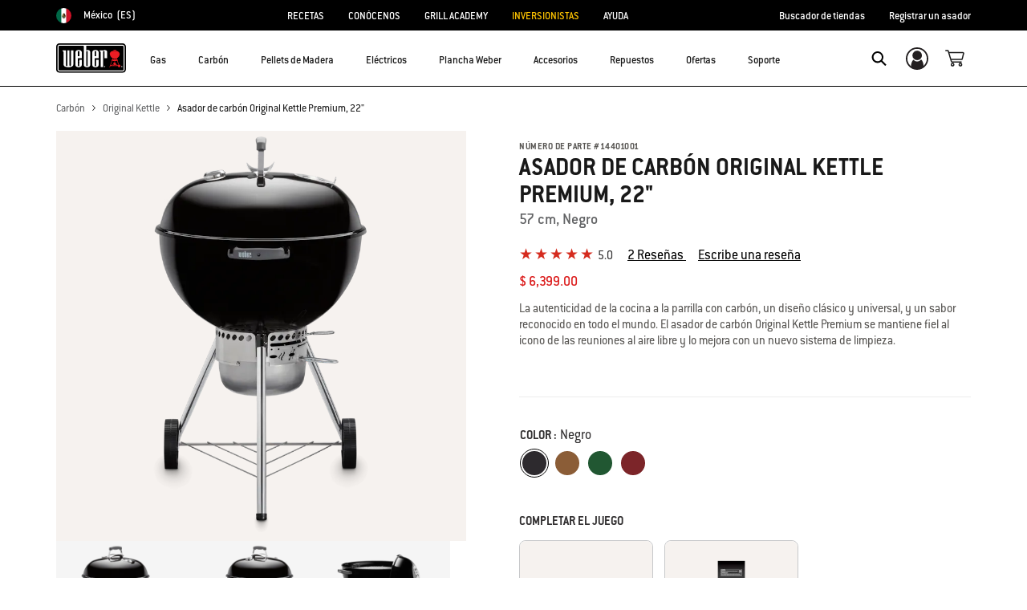

--- FILE ---
content_type: text/html;charset=UTF-8
request_url: https://www.weber.com/MX/es/carb%C3%B3n/original-kettle/original-kettle-premium-charcoal-grill-22/14401001.html
body_size: 37688
content:


<meta property="og:type" content="website" />

<meta property="og:title" content="Asador de carb&oacute;n Original Kettle Premium, 22&quot; | Asadores Original Kettle | Asadores de carb&oacute;n" />

<meta property="og:locale" content="es_MX" />

<meta property="twitter:card" content="summary_large_image" />

<meta property="og:description" content="La autenticidad de la cocina a la parrilla con carb&oacute;n, un dise&ntilde;o cl&aacute;sico y universal, y un sabor reconocido en todo el mundo. El asador de carb&oacute;n Original Kettle Premium se mantiene fiel al icono de las reuniones al aire libre y lo mejora con un nuevo sistema de limpieza." />

<meta property="og:image" content="https://product-images.weber.com/Grill-Images/Charcoal/14401001B_REV.png?w=140&amp;h=140&amp;auto=compress%2cformat" />

<meta property="og:url" content="https://www.weber.com/MX/es/carb%C3%B3n/original-kettle/original-kettle-premium-charcoal-grill-22/14401001.html" />























<!DOCTYPE html>
<html lang="es-MX">
<head>
<!--[if gt IE 9]><!-->
<script>//common/scripts.isml</script>



<script type="text/javascript">
    (function(){
        window.SitePreferences = {"SITE_LANGUAGE":"es","SITE_COUNTRY_CODE":"MX","RECAPTCHA_ENABLED":false,"RECAPTCHA_API_URL":"https://www.google.com/recaptcha/api.js?onload=onRecaptchaLoad&render=explicit\n                ","RECAPTCHA_SITE_KEY":"6Ld4f5YaAAAAAGYWw6nH7-m8BoNbn6N2l-9qGwiE","NARVAR_EDD_SHIP_ENABLED":false,"NARVAR_DEFAULT_MSG":null,"NARVAR_EDD_EXPORT_ENABLED":false,"PRICE_NETCONTENT_ENABLED":false,"PRICE_VATHINT_ENABLED":false,"YOTPO_ENABLED":false,"GOOGLE_MAPS_API_KEY":"AIzaSyBIRbZIT9jZ0IzEsGsH-4STKYni4ZikKG8","GOOGLE_MAPS_API_VERSION":"quarterly","ZIP_PAYMENT_ENABLED":false,"ZIP_PAYMENT_URL":null,"LATITUDE_PAYMENT_ENABLED":false,"LATITUDE_MERCHANT_ID":null,"LATITUDE_CURRENCY_CODE":null,"LATITUDE_PDP_MIN":null,"LATITUDE_PDP_PAYMENT_OPTION":"equal","LATITUDE_PDP_PROMO_MONTHS":60,"LATITUDE_PDP_PROMO_MONTHS_UNDER":6,"LATITUDE_WIDGET_SRC":"https://develop.checkout.dev.merchant-services-np.lfscnp.com/assets/content.js?platform=direct&merchantId=","AFFIRM_ENABLED":null,"AFFIRM_PAYMENT_MIN":50,"AFFIRM_PAYMENT_MAX":50,"ADDRESS_FINDER_ENABLED":false,"ADDRESS_FINDER_KEY":null,"ADDRESS_FINDER_URL":"https://api.addressfinder.io/assets/v3/widget.js","INSTORE_PICKUP_ENABLED":false,"DPD_ENABLED":false,"DPD_POSTAL_FORMAT":null,"THREEKIT_ENABLED":false,"THREEKIT_ACCESSTOKEN":null,"THREEKIT_SHOW_CONFIGURATOR":false,"THREEKIT_SHOW_AR":false,"THREEKIT_ALLOW_MOBILE_ORBIT":null,"THREEKIT_PRODUCTS":null,"ONETRUST_ENABLED":false,"STOCKINSTORE_SITE_ID":null,"CLICKANDCOLLECT_SITE_ID":null,"CLICKANDCOLLECT_ENABLED":false,"MIKMAK_APP_ID":null,"MIKMAK_ENABLED":false,"ADD_TO_CART_ACTION":null,"CHECKOUT_LOGIN_ENABLED":false,"WISHLIST_ENABLED":null,"GIFTREGISTRY_ENABLED":null,"CS_ENABLED":null,"CS_TYPE":null,"CHECKOUT_MINICART_LOGIN_ENABLED":null,"GOOGLE_AUTOCOMPLETE_ENABLED":null,"GOOGLE_PLACES_API_KEY":null,"FEDEX_ENABLED":false,"LOQATE_ENABLED":null,"LOQATE_OVERRIDE_ENABLED":null,"LOQATE_STREET_REQUIRED":null,"LOQATE_SUBADMIN_REQUIRED":null,"LOQATE_STREETNO_FIRST":null,"PAYMETRIC_ENABLED":false,"ZENDESK_ENABLED":false,"ZENDESK_SETTINGS":"{ \"default\": { \"locale\": \"en-us\", \"settings\": { \"analytics\": false, \"webWidget\": {\n                    \"color\": { \"theme\": \"#e01c1c\", \"launcher\": \"#e01c1c\", \"launcherText\": \"#FFFFFF\", \"button\":\n                    \"#e01c1c\", \"resultLists\": \"#e01c1c\", \"header\": \"#e01c1c\", \"articleLinks\": \"#e01c1c\" }, \"position\": {\n                    \"horizontal\": \"right\", \"vertical\": \"bottom\" } } } } }\n                ","ZENDESK_KEY":null,"ZENDESK_LOCALE":null,"INTLPHONE_ENABLED":true,"INTLPHONE_DROPDOWN":true,"RESERVE_PRODUCT_ONLINE":null,"GAO_IS_BOOKABLE":false,"CBW_SHOW_PRICES":false,"PRIVATE_EVENTS_REQUIRED_TOPICS":null,"STORELOCATOR_HEADER_TEXT":null,"PARCEL_LAB_USER":"1612169"};
        window.Urls = {"staticPath":"/on/demandware.static/Sites-MX-Site/-/es_MX/v1769693252897/","cartShow":"/MX/es/carrito/","getProductUrl":"/on/demandware.store/Sites-MX-Site/es_MX/Product-Show","removeImg":"/on/demandware.static/Sites-MX-Site/-/es_MX/v1769693252897/images/icon_remove.gif","xiframeReloadUrl":"/on/demandware.store/Sites-MX-Site/es_MX/Paymetrics-LoadIframe","storesFind":"/MX/es/buscador-tiendas/","getAddToCartButtons":"/on/demandware.store/Sites-MX-Site/es_MX/Product-GetAddToCartButtons","estimatedDeliveryUrl":"/on/demandware.store/Sites-MX-Site/es_MX/EDD-Ajax","setEstimatedDeliveryUrl":"/on/demandware.store/Sites-MX-Site/es_MX/EDD-Set","setSessionConsentTrackingUrl":"/on/demandware.store/Sites-MX-Site/es_MX/ConsentTracking-SetConsent"};
        window.Resources = {"ADDRESS":"Dirección","MORE":"Mostrar más","OUT_OF_STOCK":"Sin existencias","CURRENTLY_UNAVAILABLE":"No disponible de momento","CLOSE":"Cerrar","CANCEL":"Cancelar","GIFT_CERTIFICATE":"Tarjeta de regalo electrónica","PAYMETRIC_LOAD_ERROR":"Algo salió mal. Prueba actualizando la página.","BONUS_PRODUCT_NOT_DEFINED":"No fue posible crear el regalo porque el producto especificado no es un producto de regalo válido para el descuento autorizado.","SELECT_FREE_BONUS_GIFT":"Seleccionar tus regalos","FREE_LABEL":"Gratis","CAROUSEL_INSTRUCTIONS":"Changing this current slide of this carousel will change the current slide of the thumbnail carousel that follows.","NARVAR_ESTIMATED_MSG":"estimated.delivery.date","NARVAR_ESTIMATED_MSG_PDP":"estimated.delivery.date.pdp","NARVAR_FREE_MSG_PDP":"free.delivery.date.pdp","NARVAR_FREE_MSG":"free.delivery.date","NARVAR_ORDER_BY":"order.by.msg","NOTIFY_ME_WHEN_AVAILABLE":"Notificarme cuando esté disponible","ADD_TO_CART":"Añadir al carrito","NOT_AVAILABLE":"No disponible de momento","STORE_NEXT_STEP":"Before you can continue to the next step, you must select a store.","SELECT_TIME":"Selecciona una hora","REQUIRED_DELIVERY_SCHEDULE_MSG":"This order includes products that require date and time designation (if you do not specify the date and time, you will not be able to proceed to payment).","NO_DELIVERY_REGION_MSG":"","PLACE_ORDER":"Place order","PROCEED_TO_PAYMENT":"Proceed to Payment","CHANGE_GRILL":"Change grill","SELECTED_GRILL":"Selected Grill","SELECT_GRILL":"Select grill","RESULTS_AVAILABLE":"label.results.available","ADYEN_CARD_LABEL":"Cards","ASSEMBLY_SERVICE":"Servicio de armado","BBQK_NOT_AVAILABLE":"Unfortunately one item of your BBQK set is currently not available. Pls. choose another kitchen or contact our customer service.","CLICK_AND_COLLECT_AVAILABLE":"All items available for Click & Collect at {0}. <a class=\"alert-green-2 click-and-collect-change-store\" onclick=\"stockInStore.showClickCollectWidget()\">Change Pick Up Store</a>","CLICK_AND_COLLECT_UNAVAILABLE":"One or more items are NOT available for Click & Collect at {0}.  <a class=\"alert-red-2 click-and-collect-change-store\" onclick=\"stockInStore.showClickCollectWidget()\">Change Pick Up Store</a> or have your order delivered.","CLICK_AND_COLLECT_PLI_UNAVAILABLE":"Qty exceeds availability or item not in store","CLICK_AND_COLLECT_PLI_AVAILABLE":"Available for Click & Collect","CLICK_AND_COLLECT_ORDER_UNAVAILABLE":"Some items are NOT available for Click & Collect","CLICK_AND_COLLECT_STORE_UNAVAILABLE":"Click & Collect not available"};
    }());
</script>

<script defer type="text/javascript" src="https://cdn.jsdelivr.net/npm/blazy@1.3.0/blazy.min.js"></script>


<script defer type="text/javascript" src="/on/demandware.static/Sites-MX-Site/-/es_MX/v1769693252897/js/main.js"></script>



    
        <script defer type="text/javascript" src="/on/demandware.static/Sites-MX-Site/-/es_MX/v1769693252897/js/productDetail.js"
            
            >
        </script>
    

    
        <script defer type="text/javascript" src="/on/demandware.static/Sites-MX-Site/-/es_MX/v1769693252897/js/cmsAnimation.js"
            
            >
        </script>
    

    
        <script defer type="text/javascript" src="/on/demandware.static/Sites-MX-Site/-/es_MX/v1769693252897/js/reviews.js"
            
            >
        </script>
    















<!--<![endif]-->
<meta charset=UTF-8>

<meta http-equiv="x-ua-compatible" content="ie=edge">

<meta name="viewport" content="width=device-width, initial-scale=1">



    <title>Asador de carbón Original Kettle Premium, 22&quot; | Asadores Original Kettle | Asadores de carbón</title>


<meta name="description" content="La autenticidad de la cocina a la parrilla con carb&oacute;n, un dise&ntilde;o cl&aacute;sico y universal, y un sabor reconocido en todo el mundo. El asador de carb&oacute;n Original Kettle Premium se mantiene fiel al icono de las reuniones al aire libre y lo mejora con un nuevo sistema de limpieza."/>
<meta name="keywords" content="Weber"/>








    


<link rel="shortcut icon" type="image/x-icon" href="/on/demandware.static/Sites-MX-Site/-/default/dw1035c753/images/favicons/favicon.ico" />
<link rel="icon" type="image/png" href="/on/demandware.static/Sites-MX-Site/-/default/dwf5dcd0a1/images/favicons/favicon-16x16.png" sizes="16x16" />
<link rel="icon" type="image/png" href="/on/demandware.static/Sites-MX-Site/-/default/dw62442664/images/favicons/favicon-32x32.png" sizes="32x32" />
<link rel="icon" type="image/png" href="/on/demandware.static/Sites-MX-Site/-/default/dw5d7b8676/images/favicons/favicon-96x96.png" sizes="96x96" />








<script>
window.gtmData = ["{\"event\":\"detailView\",\"eventCategory\":\"Ecommerce\",\"eventAction\":\"Detail View\",\"eventLabel\":\"Asador de carbón Original Kettle Premium, 22\\\"\",\"ecommerce\":{\"currencyCode\":\"MXN\",\"detail\":{\"actionField\":{\"action\":\"detail\",\"list\":\"Product Page\",\"id\":\"14401001\"},\"products\":[{\"name\":\"Asador de carbón Original Kettle Premium, 22\\\"\",\"id\":\"14401001\",\"price\":\"6399.00\",\"brand\":\"ECOM\",\"category\":\"Carbón/Original Kettle/Original Kettle Premium Charcoal Grill 22\\\"\",\"variant\":\"Negro\",\"sku\":\"pimid_12270\"}]}}}","{\"pageCategory\":\"Product Detail Page\"}","{\"content_group1\":\"Carbón\",\"content_group2\":\"Original Kettle\",\"content_group3\":\"Original Kettle Premium Charcoal Grill 22\\\"\",\"content_group4\":\"\"}",["{\"page\":{\"pageInfo\":{\"pageID\":\"/on/demandware.servlet/Sites-MX-Site/es_MX/__SYSTEM__Page-Render\",\"pageName\":\"Asador de carbón Original Kettle Premium, 22\\\" | Asadores Original Kettle | Asadores de carbón\",\"sysEnv\":\"production\",\"language\":\"es_MX\"},\"category\":{\"pageType\":\"product\"}}}"]];
</script>

<script data-cookieconsent="ignore">
window.gtmData = window.gtmData || [];
var userData = {
  "action": "GTM-UserData",
  "queryString": "",
  "locale": "es_MX",
  "userdata": "{\"user\":{\"segment\":{\"loginStatus\":\"0\"},\"profile\":[{\"profileInfo\":{\"profileID\":\"bcnv4Gi1gsWuKzEMfRFDWOa4l1\",\"email\":\"\"}}]}}",
  "useremail": "{\"user email\":\"\"}"
};
gtmData.push(userData.userdata);
gtmData.push(userData.useremail);
var cartModel = {
  "action": "GTM-GetBasketModel",
  "queryString": "",
  "locale": "es_MX",
  "cartContent": "{\"cartcontent\":[]}"
};
gtmData.unshift(cartModel.cartContent);
</script>
<!-- Google Tag Manager -->
<script data-cookieconsent="ignore">
window.gtmID = "GTM-PBT9RB6";
window.gtmQueryParams = "";
</script>
<!-- End Google Tag Manager -->



<link rel="stylesheet" href="/on/demandware.static/Sites-MX-Site/-/es_MX/v1769693252897/css/global.css" />



    <link rel="stylesheet" href="/on/demandware.static/Sites-MX-Site/-/es_MX/v1769693252897/css/product/detail.css"  />

    <link rel="stylesheet" href="/on/demandware.static/Sites-MX-Site/-/es_MX/v1769693252897/css/experience/components/commerceLayouts/plpBannerCarousel.css"  />

    <link rel="stylesheet" href="/on/demandware.static/Sites-MX-Site/-/es_MX/v1769693252897/css/experience/components/commerceAssets/genericSlide.css"  />

    <link rel="stylesheet" href="/on/demandware.static/Sites-MX-Site/-/es_MX/v1769693252897/css/experience/components/commerceAssets/productSpecifications.css"  />

    <link rel="stylesheet" href="/on/demandware.static/Sites-MX-Site/-/es_MX/v1769693252897/css/experience/components/commerceAssets/imageAndTextCommon.css"  />

    <link rel="stylesheet" href="/on/demandware.static/Sites-MX-Site/-/es_MX/v1769693252897/css/experience/components/commerceAssets/carousel.css"  />

    <link rel="stylesheet" href="/on/demandware.static/Sites-MX-Site/-/es_MX/v1769693252897/css/experience/components/commerceAssets/productTile.css"  />

    <link rel="stylesheet" href="/on/demandware.static/Sites-MX-Site/-/es_MX/v1769693252897/css/experience/components/commerceAssets/productRatings.css"  />

    <link rel="stylesheet" href="/on/demandware.static/Sites-MX-Site/-/es_MX/v1769693252897/css/experience/components/commerceLayouts/layout.css"  />

    <link rel="stylesheet" href="/on/demandware.static/Sites-MX-Site/-/es_MX/v1769693252897/css/experience/components/commerceAssets/header.css"  />









    <link rel="stylesheet" href="/on/demandware.static/Sites-MX-Site/-/es_MX/v1769693252897/css/newNavigation.css" />







    
        <link rel="alternate" href="https://www.weber.com/US/en/charcoal/original-kettle/original-kettle-premium-charcoal-grill-22/14401001.html" hreflang="en" />
    
        <link rel="alternate" href="https://www.weber.com/US/en/charcoal/original-kettle/original-kettle-premium-charcoal-grill-22/14401001.html" hreflang="en-US" />
    
        <link rel="alternate" href="https://www.weber.com/CA/en/charcoal/original-kettle/original-kettle-premium-charcoal-grill-22/14401001.html" hreflang="en-CA" />
    
        <link rel="alternate" href="https://www.weber.com/MX/es/carb%C3%B3n/original-kettle/original-kettle-premium-charcoal-grill-22/14401001.html" hreflang="es-MX" />
    
        <link rel="alternate" href="https://www.weber.com/CL/es/carb%C3%B3n/original-kettle/original-kettle-premium-charcoal-grill-22/14401001.html" hreflang="es-CL" />
    
        <link rel="alternate" href="https://www.weber.com/PA/es/asadores/asadores-de-carbon/asadores-original-kettle/14401001.html" hreflang="es-PA" />
    
        <link rel="alternate" href="https://www.weber.com/CO/es/carb%C3%B3n/original-kettle/asador-de-carb%C3%B3n-original-kettle-premium--57-cm/14401001.html" hreflang="es-CO" />
    










<link rel="canonical" href="https://www.weber.com/MX/es/carb%C3%B3n/original-kettle/original-kettle-premium-charcoal-grill-22/14401001.html"/>

<script type="text/javascript">//<!--
/* <![CDATA[ (head-active_data.js) */
var dw = (window.dw || {});
dw.ac = {
    _analytics: null,
    _events: [],
    _category: "",
    _searchData: "",
    _anact: "",
    _anact_nohit_tag: "",
    _analytics_enabled: "true",
    _timeZone: "Mexico/General",
    _capture: function(configs) {
        if (Object.prototype.toString.call(configs) === "[object Array]") {
            configs.forEach(captureObject);
            return;
        }
        dw.ac._events.push(configs);
    },
	capture: function() { 
		dw.ac._capture(arguments);
		// send to CQ as well:
		if (window.CQuotient) {
			window.CQuotient.trackEventsFromAC(arguments);
		}
	},
    EV_PRD_SEARCHHIT: "searchhit",
    EV_PRD_DETAIL: "detail",
    EV_PRD_RECOMMENDATION: "recommendation",
    EV_PRD_SETPRODUCT: "setproduct",
    applyContext: function(context) {
        if (typeof context === "object" && context.hasOwnProperty("category")) {
        	dw.ac._category = context.category;
        }
        if (typeof context === "object" && context.hasOwnProperty("searchData")) {
        	dw.ac._searchData = context.searchData;
        }
    },
    setDWAnalytics: function(analytics) {
        dw.ac._analytics = analytics;
    },
    eventsIsEmpty: function() {
        return 0 == dw.ac._events.length;
    }
};
/* ]]> */
// -->
</script>
<script type="text/javascript">//<!--
/* <![CDATA[ (head-cquotient.js) */
var CQuotient = window.CQuotient = {};
CQuotient.clientId = 'abcn-MX';
CQuotient.realm = 'ABCN';
CQuotient.siteId = 'MX';
CQuotient.instanceType = 'prd';
CQuotient.locale = 'es_MX';
CQuotient.fbPixelId = '__UNKNOWN__';
CQuotient.activities = [];
CQuotient.cqcid='';
CQuotient.cquid='';
CQuotient.cqeid='';
CQuotient.cqlid='';
CQuotient.apiHost='api.cquotient.com';
/* Turn this on to test against Staging Einstein */
/* CQuotient.useTest= true; */
CQuotient.useTest = ('true' === 'false');
CQuotient.initFromCookies = function () {
	var ca = document.cookie.split(';');
	for(var i=0;i < ca.length;i++) {
	  var c = ca[i];
	  while (c.charAt(0)==' ') c = c.substring(1,c.length);
	  if (c.indexOf('cqcid=') == 0) {
		CQuotient.cqcid=c.substring('cqcid='.length,c.length);
	  } else if (c.indexOf('cquid=') == 0) {
		  var value = c.substring('cquid='.length,c.length);
		  if (value) {
		  	var split_value = value.split("|", 3);
		  	if (split_value.length > 0) {
			  CQuotient.cquid=split_value[0];
		  	}
		  	if (split_value.length > 1) {
			  CQuotient.cqeid=split_value[1];
		  	}
		  	if (split_value.length > 2) {
			  CQuotient.cqlid=split_value[2];
		  	}
		  }
	  }
	}
}
CQuotient.getCQCookieId = function () {
	if(window.CQuotient.cqcid == '')
		window.CQuotient.initFromCookies();
	return window.CQuotient.cqcid;
};
CQuotient.getCQUserId = function () {
	if(window.CQuotient.cquid == '')
		window.CQuotient.initFromCookies();
	return window.CQuotient.cquid;
};
CQuotient.getCQHashedEmail = function () {
	if(window.CQuotient.cqeid == '')
		window.CQuotient.initFromCookies();
	return window.CQuotient.cqeid;
};
CQuotient.getCQHashedLogin = function () {
	if(window.CQuotient.cqlid == '')
		window.CQuotient.initFromCookies();
	return window.CQuotient.cqlid;
};
CQuotient.trackEventsFromAC = function (/* Object or Array */ events) {
try {
	if (Object.prototype.toString.call(events) === "[object Array]") {
		events.forEach(_trackASingleCQEvent);
	} else {
		CQuotient._trackASingleCQEvent(events);
	}
} catch(err) {}
};
CQuotient._trackASingleCQEvent = function ( /* Object */ event) {
	if (event && event.id) {
		if (event.type === dw.ac.EV_PRD_DETAIL) {
			CQuotient.trackViewProduct( {id:'', alt_id: event.id, type: 'raw_sku'} );
		} // not handling the other dw.ac.* events currently
	}
};
CQuotient.trackViewProduct = function(/* Object */ cqParamData){
	var cq_params = {};
	cq_params.cookieId = CQuotient.getCQCookieId();
	cq_params.userId = CQuotient.getCQUserId();
	cq_params.emailId = CQuotient.getCQHashedEmail();
	cq_params.loginId = CQuotient.getCQHashedLogin();
	cq_params.product = cqParamData.product;
	cq_params.realm = cqParamData.realm;
	cq_params.siteId = cqParamData.siteId;
	cq_params.instanceType = cqParamData.instanceType;
	cq_params.locale = CQuotient.locale;
	
	if(CQuotient.sendActivity) {
		CQuotient.sendActivity(CQuotient.clientId, 'viewProduct', cq_params);
	} else {
		CQuotient.activities.push({activityType: 'viewProduct', parameters: cq_params});
	}
};
/* ]]> */
// -->
</script>




<script>(window.BOOMR_mq=window.BOOMR_mq||[]).push(["addVar",{"rua.upush":"false","rua.cpush":"true","rua.upre":"false","rua.cpre":"true","rua.uprl":"false","rua.cprl":"false","rua.cprf":"false","rua.trans":"SJ-fff68cb6-72c3-4c5e-a654-862b54b0f361","rua.cook":"false","rua.ims":"false","rua.ufprl":"false","rua.cfprl":"true","rua.isuxp":"false","rua.texp":"norulematch","rua.ceh":"false","rua.ueh":"false","rua.ieh.st":"0"}]);</script>
                              <script>!function(a){var e="https://s.go-mpulse.net/boomerang/",t="addEventListener";if("False"=="True")a.BOOMR_config=a.BOOMR_config||{},a.BOOMR_config.PageParams=a.BOOMR_config.PageParams||{},a.BOOMR_config.PageParams.pci=!0,e="https://s2.go-mpulse.net/boomerang/";if(window.BOOMR_API_key="HXQQH-NW7PB-D9TCB-4D5NS-63NJ2",function(){function n(e){a.BOOMR_onload=e&&e.timeStamp||(new Date).getTime()}if(!a.BOOMR||!a.BOOMR.version&&!a.BOOMR.snippetExecuted){a.BOOMR=a.BOOMR||{},a.BOOMR.snippetExecuted=!0;var i,_,o,r=document.createElement("iframe");if(a[t])a[t]("load",n,!1);else if(a.attachEvent)a.attachEvent("onload",n);r.src="javascript:void(0)",r.title="",r.role="presentation",(r.frameElement||r).style.cssText="width:0;height:0;border:0;display:none;",o=document.getElementsByTagName("script")[0],o.parentNode.insertBefore(r,o);try{_=r.contentWindow.document}catch(O){i=document.domain,r.src="javascript:var d=document.open();d.domain='"+i+"';void(0);",_=r.contentWindow.document}_.open()._l=function(){var a=this.createElement("script");if(i)this.domain=i;a.id="boomr-if-as",a.src=e+"HXQQH-NW7PB-D9TCB-4D5NS-63NJ2",BOOMR_lstart=(new Date).getTime(),this.body.appendChild(a)},_.write("<bo"+'dy onload="document._l();">'),_.close()}}(),"".length>0)if(a&&"performance"in a&&a.performance&&"function"==typeof a.performance.setResourceTimingBufferSize)a.performance.setResourceTimingBufferSize();!function(){if(BOOMR=a.BOOMR||{},BOOMR.plugins=BOOMR.plugins||{},!BOOMR.plugins.AK){var e="true"=="true"?1:0,t="",n="cj26uwixhzhcw2l3qsia-f-747dfe7f1-clientnsv4-s.akamaihd.net",i="false"=="true"?2:1,_={"ak.v":"39","ak.cp":"451597","ak.ai":parseInt("289965",10),"ak.ol":"0","ak.cr":9,"ak.ipv":4,"ak.proto":"h2","ak.rid":"21af7ccd","ak.r":47358,"ak.a2":e,"ak.m":"dsca","ak.n":"essl","ak.bpcip":"18.117.234.0","ak.cport":47842,"ak.gh":"23.208.24.235","ak.quicv":"","ak.tlsv":"tls1.3","ak.0rtt":"","ak.0rtt.ed":"","ak.csrc":"-","ak.acc":"","ak.t":"1769702544","ak.ak":"hOBiQwZUYzCg5VSAfCLimQ==y/35dWxagRwkw0sd+NSbs9X2eg3VbLYu+u1m+tRixAHeisP3Uh+CNN0/70LpV7z0mx30Yu41+hxW9FtgCTWbLigU233ZBp2je/2jj4/yAh6PwJ6BRI3vtu8BhKfM3wdtqTjVAkm/PsUWHyzc6TJF6iywW0ibdsCWmXO8ULf7hw6RiNEdMTUjdNzXfpMGKxWdFdHJYeQG9fI4c1QMCtEboZno5TFLfxE7C+904zQOG1l+q4WtgFn6je+U9sd7SinXkE5Pzbi67BvuYxu8UqDPxJDDxyQAeGfG+clPREJEE9WTHiFXHfJlnci/HxPRH/BIofpkV6QAJiB+lGle/agkfWkdaA/K1KSAKyo2va8dNTe2Tr4oTVsALN/Tdcp3rITL4IcfmZW9+oRTmGI4H6BgfA32nMchwU69vM2E8ISCc1U=","ak.pv":"521","ak.dpoabenc":"","ak.tf":i};if(""!==t)_["ak.ruds"]=t;var o={i:!1,av:function(e){var t="http.initiator";if(e&&(!e[t]||"spa_hard"===e[t]))_["ak.feo"]=void 0!==a.aFeoApplied?1:0,BOOMR.addVar(_)},rv:function(){var a=["ak.bpcip","ak.cport","ak.cr","ak.csrc","ak.gh","ak.ipv","ak.m","ak.n","ak.ol","ak.proto","ak.quicv","ak.tlsv","ak.0rtt","ak.0rtt.ed","ak.r","ak.acc","ak.t","ak.tf"];BOOMR.removeVar(a)}};BOOMR.plugins.AK={akVars:_,akDNSPreFetchDomain:n,init:function(){if(!o.i){var a=BOOMR.subscribe;a("before_beacon",o.av,null,null),a("onbeacon",o.rv,null,null),o.i=!0}return this},is_complete:function(){return!0}}}}()}(window);</script></head>
<body>



<!-- Google Tag Manager (noscript) -->
<noscript><iframe src="https://www.googletagmanager.com/ns.html?id=GTM-PBT9RB6" height="0" width="0" style="display:none;visibility:hidden"></iframe></noscript>
<!-- End Google Tag Manager (noscript) -->



<div class="page" data-action="Product-Show" data-querystring="pid=14401001" >




<header class="header-main-wrapper">
    <a href="#maincontent" class="skip" aria-label="Ir al contenido principal">Ir al contenido principal</a>


    <div class="usp-banner hidden-md-down" role="region" aria-label="shipping and warranty benefits">
        
	 

	
    </div>
    
    <div class="country-selector-wrapper hidden-md-down">
        
        
        <nav class="d-flex justify-content-between container country-selector-block">
            


    <div class="d-flex" data-url="/on/demandware.store/Sites-MX-Site/es_MX/Page-SetLocale">
        <a href="https://www.weber.com/international" id="dropdownCountrySelector" class="country-selector-text d-flex align-items-center" title="M&eacute;xico">
                <span class="sr-only">Choose country</span>
            <img class="flag-icon" src="https://www.weber.com/on/demandware.static/Sites-MX-Site/-/default/dwedf7565a/images/flags/mx.png" alt="" title="M&eacute;xico"/>
            
                <span class="d-block d-xlg-none">MX</span>
                <span class="hidden-lg-down">M&eacute;xico</span>
            
            <span class="text-uppercase pl-1">(es)</span>
        </a>
    </div>


        
            
                <ul class="d-flex header-links-wrapper mb-0"><li><a href="https://www.weber.com/MX/es/recetas/weber-31811.html">RECETAS</a></li>
<li><a href="https://www.weber.com/MX/es/nuestra-historia.html">CONÓCENOS</a></li>
<li><a href="https://www.weber.com/MX/es/grill-academy-about.html">GRILL ACADEMY</a></li>
<li><a href="https://www.weber.com/MX/es/inversionistas_weber.html"
       style="color:#FFC500;">INVERSIONISTAS</a></li>
<li><a href="https://www.weber.com/MX/es/service-care.html">AYUDA</a></li></ul>
            

            <ul class="d-flex header-links-wrapper mb-0">
                
                    <li><a href="https://www.weber.com/MX/es/buscador-tiendas/" title="Store Finder">Buscador de tiendas</a></li> <li><a href="https://www.weber.com/on/demandware.store/Sites-MX-Site/es_MX/Grill-Register?rurl=grill-register" title="Register Grill">Registrar un asador</a></li>
                
            </ul>

            

        </nav>
    </div>

    
    <div class="header-wrapper ">
        <div class="header">
            <div class="container">
                <div class="row">
                    <div class="col-12 header-container">
                        <div class="navbar-header d-flex align-items-center">
                            </isset>
                            
                            
                            <nav class="d-flex align-items-center" aria-label="primary">
                                 <button class="navbar-toggler d-lg-none" type="button" aria-label="Toggle navigation">
                                    <span class="hidden-md-down">Menu</span>
                                </button>
                                
                                
                                    <a class="logo-home" href="/MX/es/home/" title="Weber Inicio">
                                        <img src="https://dw-images.weber.com/base/weber-logo.svg?auto=compress,format" alt="Weber Inicio" />
                                    </a>
                                
                                
                                <button class="navbar-close-button d-lg-none close" type="button" aria-controls="sg-navbar-collapse" aria-label="Toggle navigation">
                                    <span class="hidden-md-down">Close</span>
                                </button>

                                <div class="main-menu navbar-toggleable-md menu-toggleable-left multilevel-dropdown d-none d-lg-block banner-closed" id="sg-navbar-collapse" role="dialog" aria-modal="true" aria-label="Main Menu">
                                    





















    


<div class="navbar navbar-expand-lg bg-inverse col-12">
    <div class="close-menu clearfix d-lg-none">
        <div class="back pull-left">
            <button class="back-button" role="button"
                aria-label="Volver al men&uacute; anterior">
                <span class="sr-only">
                    Atr&aacute;s
                </span>
            </button>
        </div>
    </div>
    <div class="menu-group">
        <ul class="nav navbar-nav nav-items-full">
            
                
                    
                        <li class="nav-item dropdown" id="gas-grills">
                            <span class="position-relative">
                                <a href="https://www.weber.com/MX/es/gas/"
                                    class="nav-link dropdown-toggle parent-item"
                                    data-toggle="dropdown"
                                    title="Gas"
                                    id="gas-grills-button">
                                    <div class="bold-placeholder" title="Gas">Gas</div>
                                </a>
                                <button class="toggle-button"
                                    role="button"
                                    aria-expanded="false"
                                    tabindex="0"
                                    aria-controls="gas-grills-panel"
                                    aria-label="open gas-grills-panel"
                                    title="Gas">
                                    
<i class="icon icon-arrow-bottom-sm" aria-label="" title="arrow-bottom-sm">
    <span class="d-none"></span>
</i>

                                </button>
                            </span>
                            
                            




    
        

            <div class="dropdown-menu  flex-wrap flex-row align-items-start align-content-start"
                id="gas-grills-panel"
                aria-labelledby="gas-grills"
                role="region">
                
                    <div class="dropdown-item header-menu-banner-container d-none d-lg-flex w-100">
                        <span class="menu-item-title" role="heading" aria-level="2">
                            
                                Gas
                            
                        </span>
                        <button type="button" class="ml-auto close close-button order-3" aria-label="Close">
                            <i class="icon icon-cross-black"></i>
                        </button>
                        
                            <div class="menu-item-banner">
                                <a class="menuShopAll" href="https://www.weber.com/MX/es/gas/">Explorar todos los asadores de gas</a>
                            </div>
                        

                    </div>

                    
                
        
    
    
        
            
            <div class="dropdown-item-list-container float-left w-header-banner">
                <div class="list-unstyled">
        
        <div class="dropdown-item">
            <a href="https://www.weber.com/MX/es/gas/spirit/" id="spirit" class="dropdown-link" title="Spirit">
                
                    <img src="https://www.weber.com/on/demandware.static/-/Sites-storefront-catalog-mx-sfra-new/es_MX/dwd5989ae8/Spirit-EP-435-207x165.png" class="category-thumb d-none d-lg-block" alt=""
                        loading="lazy" />
                
                <div class="category-name">
                    Spirit
                    
                        <span class="menu-flag">
                            NUEVO</span>
                    
                </div>
                
                
            </a>
        </div>
        
    

    
    
        
        <div class="dropdown-item">
            <a href="https://www.weber.com/MX/es/gas/genesis/" id="genesis" class="dropdown-link" title="GENESIS">
                
                    <img src="https://dw-images.weber.com/navigation/default/gas-grills/00_GenesisE325s_NAV_207x165.png?auto=compress,format" class="category-thumb d-none d-lg-block" alt=""
                        loading="lazy" />
                
                <div class="category-name">
                    GENESIS
                    
                </div>
                
                
            </a>
        </div>
        
    

    
    
        
        <div class="dropdown-item">
            <a href="https://www.weber.com/MX/es/gas/summit/" id="summit" class="dropdown-link" title="Summit&reg;">
                
                    <img src="https://www.weber.com/on/demandware.static/-/Sites-storefront-catalog-mx-sfra-new/es_MX/dw1340cbd7/Summit-FS38-S-207x165.png" class="category-thumb d-none d-lg-block" alt=""
                        loading="lazy" />
                
                <div class="category-name">
                    Summit&reg;
                    
                </div>
                
                
            </a>
        </div>
        
    

    
    
        
        <div class="dropdown-item">
            <a href="https://www.weber.com/MX/es/gas/asadores-q/" id="q-series" class="dropdown-link" title="Asadores Q">
                
                    <img src="https://dw-images.weber.com/navigation/default/gas-grills/weberQ_2024_207x165.png?auto=compress,format" class="category-thumb d-none d-lg-block" alt=""
                        loading="lazy" />
                
                <div class="category-name">
                    Asadores Q
                    
                </div>
                
                
            </a>
        </div>
        
    

    
    
        
        <div class="dropdown-item">
            <a href="https://www.weber.com/MX/es/gas/weber-traveler/" id="weber-traveler" class="dropdown-link" title="Weber Traveler">
                
                    <img src="https://dw-images.weber.com/navigation/default/gas-grills/Traveler_DOB_NAV_207x165.png?auto=compress,format" class="category-thumb d-none d-lg-block" alt=""
                        loading="lazy" />
                
                <div class="category-name">
                    Weber Traveler
                    
                        <span class="menu-flag">
                            NUEVO</span>
                    
                </div>
                
                
            </a>
        </div>
        
            
            
                <div class="dropdown-item d-block d-lg-none">
                    <span class="dropdown-link">
                        <a class="menuShopAll" href="https://www.weber.com/MX/es/gas/">Explorar todos los asadores de gas</a>
                    </span>
                </div>
            
                </div>
            </div>
        
    


    <div class="dropdown-item header-menu-content-banner-container" role="presentation">
        
            <a href="https://www.weber.com/on/demandware.store/Sites-MX-Site/es_MX/Page-Show?cid=weber-smart-products" class="header-menu-banner">
                </isset>
                
                </isset>
                
                
                

                <picture>
                    <source srcset="https://dw-images.weber.com/navigation/default/discover/2023-Smart-Products-NAV.jpg?auto=compress,format" media="(max-width: 767px)" />
                    <img class="banner-image category-thumb" src="https://dw-images.weber.com/navigation/default/discover/2023-Smart-Products-NAV.jpg?auto=compress,format" alt="" loading="lazy" />
                </picture>

                
                    <span class="category-name">
                        Descubre el asado inteligente
                    </span>
                
            </a>
        
    </div>

</div>
                        </li>
                    
                
                    
                        <li class="nav-item dropdown" id="charcoal-grills">
                            <span class="position-relative">
                                <a href="https://www.weber.com/MX/es/carb%C3%B3n/"
                                    class="nav-link dropdown-toggle parent-item"
                                    data-toggle="dropdown"
                                    title="Carb&oacute;n"
                                    id="charcoal-grills-button">
                                    <div class="bold-placeholder" title="Carb&oacute;n">Carb&oacute;n</div>
                                </a>
                                <button class="toggle-button"
                                    role="button"
                                    aria-expanded="false"
                                    tabindex="0"
                                    aria-controls="charcoal-grills-panel"
                                    aria-label="open charcoal-grills-panel"
                                    title="Carb&oacute;n">
                                    
<i class="icon icon-arrow-bottom-sm" aria-label="" title="arrow-bottom-sm">
    <span class="d-none"></span>
</i>

                                </button>
                            </span>
                            
                            




    
        

            <div class="dropdown-menu  flex-wrap flex-row align-items-start align-content-start"
                id="charcoal-grills-panel"
                aria-labelledby="charcoal-grills"
                role="region">
                
                    <div class="dropdown-item header-menu-banner-container d-none d-lg-flex w-100">
                        <span class="menu-item-title" role="heading" aria-level="2">
                            
                                Carbón
                            
                        </span>
                        <button type="button" class="ml-auto close close-button order-3" aria-label="Close">
                            <i class="icon icon-cross-black"></i>
                        </button>
                        
                            <div class="menu-item-banner">
                                <a class="menuShopAll" href="https://www.weber.com/MX/es/carb%C3%B3n/">Explorar todos los asadores de carbón</a>
                            </div>
                        

                    </div>

                    
                
        
    
    
        
            
            <div class="dropdown-item-list-container float-left w-header-banner">
                <div class="list-unstyled">
        
        <div class="dropdown-item">
            <a href="https://www.weber.com/MX/es/carb%C3%B3n/original-kettle/" id="original-kettle" class="dropdown-link" title="Original Kettle">
                
                    <img src="https://dw-images.weber.com/navigation/default/charcoal-grills/00_OneTouch_Nav_207x165.png?auto=compress,format" class="category-thumb d-none d-lg-block" alt=""
                        loading="lazy" />
                
                <div class="category-name">
                    Original Kettle
                    
                </div>
                
                
            </a>
        </div>
        
    

    
    
        
        <div class="dropdown-item">
            <a href="https://www.weber.com/MX/es/carb%C3%B3n/master-touch/" id="master-touch" class="dropdown-link" title="Master-Touch">
                
                    <img src="https://dw-images.weber.com/navigation/default/charcoal-grills/MasterTouch_BLK_207x165.png?auto=compress,format" class="category-thumb d-none d-lg-block" alt=""
                        loading="lazy" />
                
                <div class="category-name">
                    Master-Touch
                    
                </div>
                
                
            </a>
        </div>
        
    

    
    
        
        <div class="dropdown-item">
            <a href="https://www.weber.com/MX/es/carb%C3%B3n/performer/" id="performer" class="dropdown-link" title="Performer">
                
                    <img src="https://dw-images.weber.com/navigation/default/charcoal-grills/00_Performer_Nav_207x165.png?auto=compress,format" class="category-thumb d-none d-lg-block" alt=""
                        loading="lazy" />
                
                <div class="category-name">
                    Performer
                    
                </div>
                
                
            </a>
        </div>
        
    

    
    
        
        <div class="dropdown-item">
            <a href="https://www.weber.com/MX/es/carb%C3%B3n/ranch/" id="ranch" class="dropdown-link" title="Ranch">
                
                    <img src="https://dw-images.weber.com/navigation/default/charcoal-grills/00_Ranch_Nav_207x165.png?auto=compress,format" class="category-thumb d-none d-lg-block" alt=""
                        loading="lazy" />
                
                <div class="category-name">
                    Ranch
                    
                </div>
                
                
            </a>
        </div>
        
    

    
    
        
        <div class="dropdown-item">
            <a href="https://www.weber.com/MX/es/carb%C3%B3n/asadores-summit-kamado/" id="summit-kamado" class="dropdown-link" title="Asadores Summit&reg; Kamado">
                
                    <img src="https://dw-images.weber.com/navigation/default/charcoal-grills/00_SummitKamado_Nav_207x165.png?auto=compress,format" class="category-thumb d-none d-lg-block" alt=""
                        loading="lazy" />
                
                <div class="category-name">
                    Asadores Summit&reg; Kamado
                    
                </div>
                
                
            </a>
        </div>
        
    

    
    
        
        <div class="dropdown-item">
            <a href="https://www.weber.com/MX/es/carb%C3%B3n/smokey-mountain/" id="smokey-mountain-cooker" class="dropdown-link" title="Smokey Mountain">
                
                    <img src="https://dw-images.weber.com/navigation/default/charcoal-grills/00_SMC_Nav_207x165.png?auto=compress,format" class="category-thumb d-none d-lg-block" alt=""
                        loading="lazy" />
                
                <div class="category-name">
                    Smokey Mountain
                    
                </div>
                
                
            </a>
        </div>
        
    

    
    
        
        <div class="dropdown-item">
            <a href="https://www.weber.com/MX/es/carb%C3%B3n/asadores-de-carb%C3%B3n-port%C3%A1tiles/" id="portable-charcoal-grills" class="dropdown-link" title="Asadores de carb&oacute;n port&aacute;tiles">
                
                    <img src="https://dw-images.weber.com/navigation/default/charcoal-grills/00_SmokeyJoe_207x165.png?auto=compress,format" class="category-thumb d-none d-lg-block" alt=""
                        loading="lazy" />
                
                <div class="category-name">
                    Asadores de carb&oacute;n port&aacute;tiles
                    
                </div>
                
                
            </a>
        </div>
        
            
            
                <div class="dropdown-item d-block d-lg-none">
                    <span class="dropdown-link">
                        <a class="menuShopAll" href="https://www.weber.com/MX/es/carb%C3%B3n/">Explorar todos los asadores de carbón</a>
                    </span>
                </div>
            
                </div>
            </div>
        
    


    <div class="dropdown-item header-menu-content-banner-container" role="presentation">
        
            <a href="https://www.weber.com/on/demandware.store/Sites-MX-Site/es_MX/Page-Show?cid=weber-smart-products" class="header-menu-banner">
                </isset>
                
                </isset>
                
                
                

                <picture>
                    <source srcset="https://dw-images.weber.com/navigation/default/discover/2023-Smart-Products-NAV.jpg?auto=compress,format" media="(max-width: 767px)" />
                    <img class="banner-image category-thumb" src="https://dw-images.weber.com/navigation/default/discover/2023-Smart-Products-NAV.jpg?auto=compress,format" alt="" loading="lazy" />
                </picture>

                
                    <span class="category-name">
                        Descubre el asado inteligente
                    </span>
                
            </a>
        
    </div>

</div>
                        </li>
                    
                
                    
                        <li class="nav-item dropdown" id="wood-pellet-grills">
                            <span class="position-relative">
                                <a href="https://www.weber.com/MX/es/pellets-de-madera/"
                                    class="nav-link dropdown-toggle parent-item"
                                    data-toggle="dropdown"
                                    title="Pellets de Madera"
                                    id="wood-pellet-grills-button">
                                    <div class="bold-placeholder" title="Pellets de Madera">Pellets de Madera</div>
                                </a>
                                <button class="toggle-button"
                                    role="button"
                                    aria-expanded="false"
                                    tabindex="0"
                                    aria-controls="wood-pellet-grills-panel"
                                    aria-label="open wood-pellet-grills-panel"
                                    title="Pellets de Madera">
                                    
<i class="icon icon-arrow-bottom-sm" aria-label="" title="arrow-bottom-sm">
    <span class="d-none"></span>
</i>

                                </button>
                            </span>
                            
                            




    
        

            <div class="dropdown-menu  flex-wrap flex-row align-items-start align-content-start"
                id="wood-pellet-grills-panel"
                aria-labelledby="wood-pellet-grills"
                role="region">
                
                    <div class="dropdown-item header-menu-banner-container d-none d-lg-flex w-100">
                        <span class="menu-item-title" role="heading" aria-level="2">
                            
                                Pellets de Madera
                            
                        </span>
                        <button type="button" class="ml-auto close close-button order-3" aria-label="Close">
                            <i class="icon icon-cross-black"></i>
                        </button>
                        
                            <div class="menu-item-banner">
                                <a class="menuShopAll" href="https://www.weber.com/MX/es/pellets-de-madera/">Explorar todos los asadores de pellets de madera</a>
                            </div>
                        

                    </div>

                    
                
        
    
    
        
            
            <div class="dropdown-item-list-container float-left w-header-banner">
                <div class="list-unstyled">
        
        <div class="dropdown-item">
            <a href="https://www.weber.com/MX/es/pellets-de-madera/searwood/" id="sear-wood" class="dropdown-link" title="Searwood&reg;">
                
                    <img src="https://www.weber.com/on/demandware.static/-/Sites-storefront-catalog-mx-sfra-new/es_MX/dw3fb885be/Searwood_resized_207x165_white_bg.png" class="category-thumb d-none d-lg-block" alt=""
                        loading="lazy" />
                
                <div class="category-name">
                    Searwood&reg;
                    
                        <span class="menu-flag">
                            NUEVO</span>
                    
                </div>
                
                
            </a>
        </div>
        
    

    
    
        
        <div class="dropdown-item">
            <a href="https://www.weber.com/MX/es/pellets-de-madera/accesorios-para-pellets-de-madera/" id="wood-pellet-grill-accessories" class="dropdown-link" title="Accesorios para pellets de madera">
                
                    <img src="https://dw-images.weber.com/navigation/default/wood-pellet-grills/00_Pellets_US_Nav_207x165.png?auto=compress,format" class="category-thumb d-none d-lg-block" alt=""
                        loading="lazy" />
                
                <div class="category-name">
                    Accesorios para pellets de madera
                    
                </div>
                
                
            </a>
        </div>
        
            
            
                <div class="dropdown-item d-block d-lg-none">
                    <span class="dropdown-link">
                        <a class="menuShopAll" href="https://www.weber.com/MX/es/pellets-de-madera/">Explorar todos los asadores de pellets de madera</a>
                    </span>
                </div>
            
                </div>
            </div>
        
    


    <div class="dropdown-item header-menu-content-banner-container" role="presentation">
        
            <a href="https://www.weber.com/on/demandware.store/Sites-MX-Site/es_MX/Page-Show?cid=weber-smart-products" class="header-menu-banner">
                </isset>
                
                </isset>
                
                
                

                <picture>
                    <source srcset="https://dw-images.weber.com/navigation/default/discover/2023-Smart-Products-NAV.jpg?auto=compress,format" media="(max-width: 767px)" />
                    <img class="banner-image category-thumb" src="https://dw-images.weber.com/navigation/default/discover/2023-Smart-Products-NAV.jpg?auto=compress,format" alt="" loading="lazy" />
                </picture>

                
                    <span class="category-name">
                        Descubre el asado inteligente
                    </span>
                
            </a>
        
    </div>

</div>
                        </li>
                    
                
                    
                        <li class="nav-item dropdown" id="electric-grills">
                            <span class="position-relative">
                                <a href="https://www.weber.com/MX/es/el%C3%A9ctricos/"
                                    class="nav-link dropdown-toggle parent-item"
                                    data-toggle="dropdown"
                                    title="El&eacute;ctricos"
                                    id="electric-grills-button">
                                    <div class="bold-placeholder" title="El&eacute;ctricos">El&eacute;ctricos</div>
                                </a>
                                <button class="toggle-button"
                                    role="button"
                                    aria-expanded="false"
                                    tabindex="0"
                                    aria-controls="electric-grills-panel"
                                    aria-label="open electric-grills-panel"
                                    title="El&eacute;ctricos">
                                    
<i class="icon icon-arrow-bottom-sm" aria-label="" title="arrow-bottom-sm">
    <span class="d-none"></span>
</i>

                                </button>
                            </span>
                            
                            




    
        

            <div class="dropdown-menu  flex-wrap flex-row align-items-start align-content-start"
                id="electric-grills-panel"
                aria-labelledby="electric-grills"
                role="region">
                
                    <div class="dropdown-item header-menu-banner-container d-none d-lg-flex w-100">
                        <span class="menu-item-title" role="heading" aria-level="2">
                            
                                Eléctricos
                            
                        </span>
                        <button type="button" class="ml-auto close close-button order-3" aria-label="Close">
                            <i class="icon icon-cross-black"></i>
                        </button>
                        
                            <div class="menu-item-banner">
                                <a class="menuShopAll" href="https://www.weber.com/MX/es/el%C3%A9ctricos/">Explorar todos los asadores eléctricos</a>
                            </div>
                        

                    </div>

                    
                
        
    
    
        
            
            <div class="dropdown-item-list-container float-left w-header-banner">
                <div class="list-unstyled">
        
        <div class="dropdown-item">
            <a href="https://www.weber.com/MX/es/el%C3%A9ctricos/asadores-el%C3%A9ctricos-lumin/" id="lumin-asadores-electricos" class="dropdown-link" title="Asadores El&eacute;ctricos Lumin">
                
                    <img src="https://dw-images.weber.com/navigation/default/electric-grills/Lumin_Grill_207x165.png?auto=compress,format" class="category-thumb d-none d-lg-block" alt=""
                        loading="lazy" />
                
                <div class="category-name">
                    Asadores El&eacute;ctricos Lumin
                    
                </div>
                
                
            </a>
        </div>
        
            
            
                <div class="dropdown-item d-block d-lg-none">
                    <span class="dropdown-link">
                        <a class="menuShopAll" href="https://www.weber.com/MX/es/el%C3%A9ctricos/">Explorar todos los asadores eléctricos</a>
                    </span>
                </div>
            
                </div>
            </div>
        
    


    <div class="dropdown-item header-menu-content-banner-container" role="presentation">
        
            <a href="https://www.weber.com/on/demandware.store/Sites-MX-Site/es_MX/Page-Show?cid=weber-smart-products" class="header-menu-banner">
                </isset>
                
                </isset>
                
                
                

                <picture>
                    <source srcset="https://dw-images.weber.com/navigation/default/discover/2023-Smart-Products-NAV.jpg?auto=compress,format" media="(max-width: 767px)" />
                    <img class="banner-image category-thumb" src="https://dw-images.weber.com/navigation/default/discover/2023-Smart-Products-NAV.jpg?auto=compress,format" alt="" loading="lazy" />
                </picture>

                
                    <span class="category-name">
                        Descubre el asado inteligente
                    </span>
                
            </a>
        
    </div>

</div>
                        </li>
                    
                
                    
                        <li class="nav-item dropdown" id="griddle">
                            <span class="position-relative">
                                <a href="https://www.weber.com/MX/es/plancha-weber/"
                                    class="nav-link dropdown-toggle parent-item"
                                    data-toggle="dropdown"
                                    title="Plancha Weber"
                                    id="griddle-button">
                                    <div class="bold-placeholder" title="Plancha Weber">Plancha Weber</div>
                                </a>
                                <button class="toggle-button"
                                    role="button"
                                    aria-expanded="false"
                                    tabindex="0"
                                    aria-controls="griddle-panel"
                                    aria-label="open griddle-panel"
                                    title="Plancha Weber">
                                    
<i class="icon icon-arrow-bottom-sm" aria-label="" title="arrow-bottom-sm">
    <span class="d-none"></span>
</i>

                                </button>
                            </span>
                            
                            




    
        

            <div class="dropdown-menu  flex-wrap flex-row align-items-start align-content-start"
                id="griddle-panel"
                aria-labelledby="griddle"
                role="region">
                
                    <div class="dropdown-item header-menu-banner-container d-none d-lg-flex w-100">
                        <span class="menu-item-title" role="heading" aria-level="2">
                            
                                Plancha Weber
                            
                        </span>
                        <button type="button" class="ml-auto close close-button order-3" aria-label="Close">
                            <i class="icon icon-cross-black"></i>
                        </button>
                        
                            <div class="menu-item-banner">
                                <a class="menuShopAll" href="https://www.weber.com/MX/es/plancha-weber/" title="Conoce la Nueva Plancha Weber y sus Accesorios">Conoce la Nueva Plancha Weber y sus Accesorios</a>
                            </div>
                        

                    </div>

                    
                
        
    
    
        
            
            <div class="dropdown-item-list-container float-left w-header-banner">
                <div class="list-unstyled">
        
        <div class="dropdown-item">
            <a href="https://www.weber.com/MX/es/plancha-weber/plancha-weber/" id="griddle-menu" class="dropdown-link" title="Plancha Weber">
                
                    <img src="https://dw-images.weber.com/navigation/default/griddles/Weber_Griddle_207x165.png?auto=compress,format" class="category-thumb d-none d-lg-block" alt=""
                        loading="lazy" />
                
                <div class="category-name">
                    Plancha Weber
                    
                        <span class="menu-flag">
                            NUEVO</span>
                    
                </div>
                
                
            </a>
        </div>
        
    

    
    
        
        <div class="dropdown-item">
            <a href="https://www.weber.com/MX/es/plancha-weber/slate-portatil/" id="placha-slate-portatil" class="dropdown-link" title="Slate Portatil">
                
                    <img src="https://www.weber.com/on/demandware.static/-/Sites-storefront-catalog-mx-sfra-new/es_MX/dwf48e6fd3/1500012_resized_207x165_white_bg.png" class="category-thumb d-none d-lg-block" alt=""
                        loading="lazy" />
                
                <div class="category-name">
                    Slate Portatil
                    
                        <span class="menu-flag">
                            NUEVO</span>
                    
                </div>
                
                
            </a>
        </div>
        
    

    
    
        
        <div class="dropdown-item">
            <a href="https://www.weber.com/MX/es/plancha-weber/accesorios-plancha-weber/" id="accesorios-plancha-weber" class="dropdown-link" title="Accesorios Plancha Weber">
                
                    <img src="https://dw-images.weber.com/navigation/default/griddles/Griddle_Accesories_207x165.png?auto=compress,format" class="category-thumb d-none d-lg-block" alt=""
                        loading="lazy" />
                
                <div class="category-name">
                    Accesorios Plancha Weber
                    
                </div>
                
                
            </a>
        </div>
        
    

    
    
        
        <div class="dropdown-item">
            <a href="https://www.weber.com/MX/es/plancha-weber/insertos-plancha-weber/" id="insertos-griddle" class="dropdown-link" title="Insertos Plancha Weber">
                
                    <img src="https://dw-images.weber.com/navigation/default/griddles/FullSize_Insert_207x165.png?auto=compress,format" class="category-thumb d-none d-lg-block" alt=""
                        loading="lazy" />
                
                <div class="category-name">
                    Insertos Plancha Weber
                    
                </div>
                
                
            </a>
        </div>
        
            
            
                <div class="dropdown-item d-block d-lg-none">
                    <span class="dropdown-link">
                        <a class="menuShopAll" href="https://www.weber.com/MX/es/plancha-weber/" title="Conoce la Nueva Plancha Weber y sus Accesorios">Conoce la Nueva Plancha Weber y sus Accesorios</a>
                    </span>
                </div>
            
                </div>
            </div>
        
    


    <div class="dropdown-item header-menu-content-banner-container" role="presentation">
        
            <a href="https://www.weber.com/on/demandware.store/Sites-MX-Site/es_MX/Page-Show?cid=weber-smart-products" class="header-menu-banner">
                </isset>
                
                </isset>
                
                
                

                <picture>
                    <source srcset="https://dw-images.weber.com/navigation/default/discover/2023-Smart-Products-NAV.jpg?auto=compress,format" media="(max-width: 767px)" />
                    <img class="banner-image category-thumb" src="https://dw-images.weber.com/navigation/default/discover/2023-Smart-Products-NAV.jpg?auto=compress,format" alt="" loading="lazy" />
                </picture>

                
                    <span class="category-name">
                        Descubre el asado inteligente
                    </span>
                
            </a>
        
    </div>

</div>
                        </li>
                    
                
                    
                        <li class="nav-item dropdown" id="accessories">
                            <span class="position-relative">
                                <a href="https://www.weber.com/MX/es/accesorios/"
                                    class="nav-link dropdown-toggle parent-item"
                                    data-toggle="dropdown"
                                    title="Accesorios"
                                    id="accessories-button">
                                    <div class="bold-placeholder" title="Accesorios">Accesorios</div>
                                </a>
                                <button class="toggle-button"
                                    role="button"
                                    aria-expanded="false"
                                    tabindex="0"
                                    aria-controls="accessories-panel"
                                    aria-label="open accessories-panel"
                                    title="Accesorios">
                                    
<i class="icon icon-arrow-bottom-sm" aria-label="" title="arrow-bottom-sm">
    <span class="d-none"></span>
</i>

                                </button>
                            </span>
                            
                            




    
        

            <div class="dropdown-menu dropdown-menu-list flex-wrap flex-row align-items-start align-content-start"
                id="accessories-panel"
                aria-labelledby="accessories"
                role="region">
                
                    <div class="dropdown-item header-menu-banner-container d-none d-lg-flex w-100">
                        <span class="menu-item-title" role="heading" aria-level="2">
                            
                                Accesorios
                            
                        </span>
                        <button type="button" class="ml-auto close close-button order-3" aria-label="Close">
                            <i class="icon icon-cross-black"></i>
                        </button>
                        
                            <div class="menu-item-banner">
                                <a class="menuShopAll" href="https://www.weber.com/MX/es/accesorios/">Ver todos los Accesorios</a>
                            </div>
                        

                    </div>

                    
                        
                            
                            <div class="w-100 d-none d-lg-flex flex-row flex-nowrap justify-content-between mb-4">
                                <div class="dropdown-item"><a alt="Fundas" class="dropdown-link" href="https://www.weber.com/MX/es/accesorios/fundas-y-carritos/"><img alt="" class="category-thumb d-lg-block" src="https://dw-images.weber.com/navigation/default/accessories/00_Grill_Covers_207x165.png?auto=compress,format" title="Grill Covers" /> 
	<div class="category-name">Fundas</div>
 </a>
</div>
<div class="dropdown-item"><a alt="Partes y Repuestos" class="dropdown-link" href="https://www.weber.com/MX/es/parts.html">
<img alt="" class="category-thumb d-lg-block" src="https://dw-images.weber.com/navigation/default/accessories/00_Replacement_Parts_207x165.png?auto=compress,format" title="Replacement Parts" />
	<div class="category-name">Partes y Repuestos</div>
 </a>
</div>
<div class="dropdown-item"><a alt="BBQ Gifts" class="dropdown-link" href="https://www.weber.com/MX/es/accesorios/equipamiento-y-regalos/"><img alt="" class="category-thumb d-lg-block" src="https://dw-images.weber.com/navigation/default/accessories/00_Gear_207x165.png?auto=compress,format" title="BBQ Gifts" /> 
	<div class="category-name">Regalos y Coleccionables</div>
</a>
</div>
<div class="dropdown-item"><a alt="Fuel and Pellets" class="dropdown-link" href="https://www.weber.com/MX/es/accesorios/combustible-y-ahumar/"><img alt="" class="category-thumb d-lg-block" src="https://dw-images.weber.com/navigation/default/accessories/00_Fuel_Accessories_207x165.png?auto=compress,format" title="Fuel and Pellets" /> 
	<div class="category-name">Combustible</div> </a>
</div>
<div class="dropdown-item"><a alt="Grill Thermostats" class="dropdown-link" href="https://www.weber.com/MX/es/accesorios/dispositivos-inteligentes/"><img alt="" class="category-thumb d-lg-block" src="https://dw-images.weber.com/navigation/default/accessories/00_SmartGadgets_207x165.png?auto=compress,format" title="Grill Thermostats" />
	<div class="category-name">Asadores Inteligentes</div></a>
</div>
                            </div>
                        
                    
                
        
    
    
        
            
                
                <div class="dropdown-item-list-container w-100">
                    <div class="list-unstyled">
            
            <div class="dropdown-item dropdown list-item ">
                <span class="h3 dropdown-link">
                    <a href="https://www.weber.com/MX/es/accesorios/accesorios-por-tipo-de-asador/" id="by-grill-type"
                        class="pb-1 js-allow-nav" data-toggle="dropdown"
                        title="Accesorios por tipo de asador">
                        
                        <span class="category-name category-heading" role="heading" aria-level="3">
                            Accesorios por tipo de asador
                        </span>
                    </a>
                </span>
                
                
                



<div class="dropdown-menu" id="by-grill-type-tabpanel">
    
        
    
    
        
    
        
    
        
    
        
    
    
<ul role="presentation" class="dropdown-list">
    
        <li class="dropdown-item">
            <a href="https://www.weber.com/MX/es/accesorios/accesorios-por-tipo-de-asador/accesorios-para-asadores-de-gas/" id="accessories-gas-grill-accessories" class="dropdown-link d-flex align-items-center" tabindex="0" title="Accesorios para asadores de gas">
                
                <div class="category-name">
                    Accesorios para asadores de gas
                    
                </div>
            </a>
        </li>
        
    
        <li class="dropdown-item">
            <a href="https://www.weber.com/MX/es/accesorios/accesorios-por-tipo-de-asador/accesorios-para-asadores-de-carb%C3%B3n/" id="accessories-charcoal-grill-accessories" class="dropdown-link d-flex align-items-center" tabindex="0" title="Accesorios para asadores de carb&oacute;n">
                
                <div class="category-name">
                    Accesorios para asadores de carb&oacute;n
                    
                </div>
            </a>
        </li>
        
    
        <li class="dropdown-item">
            <a href="https://www.weber.com/MX/es/accesorios/accesorios-por-tipo-de-asador/accesorios-para-pellets-de-madera/" id="accessories-wood-pellet-accessories" class="dropdown-link d-flex align-items-center" tabindex="0" title="Accesorios para pellets de madera">
                
                <div class="category-name">
                    Accesorios para pellets de madera
                    
                </div>
            </a>
        </li>
        
    
        <li class="dropdown-item">
            <a href="https://www.weber.com/MX/es/accesorios/accesorios-por-tipo-de-asador/accesorios-para-asadores-el%C3%A9ctricos/" id="accessories-electric-grill-accessories" class="dropdown-link d-flex align-items-center" tabindex="0" title="Accesorios para asadores el&eacute;ctricos">
                
                <div class="category-name">
                    Accesorios para asadores el&eacute;ctricos
                    
                </div>
            </a>
        </li>
        
    
</ul>
    <div class="dropdown-item header-menu-banner-container d-lg-none">
        
            <div class="menu-item-title" role="heading" aria-level="2">
                Accesorios por tipo de asador
            </div>
        
        
    </div>
    
        <div class="dropdown-item header-menu-content-banner-container" role="presentation">
            <div class="header-menu-content-banner-inner">
                
                    
                
            </div>
        </div>
    
</div>
            </div>
            
        
    

    
    
        
            
            <div class="dropdown-item dropdown list-item ">
                <span class="h3 dropdown-link">
                    <a href="https://www.weber.com/MX/es/accesorios/combustible-y-ahumar/" id="fuel"
                        class="pb-1 js-allow-nav" data-toggle="dropdown"
                        title="Combustible y Ahumar">
                        
                        <span class="category-name category-heading" role="heading" aria-level="3">
                            Combustible y Ahumar
                        </span>
                    </a>
                </span>
                
                
                



<div class="dropdown-menu" id="fuel-tabpanel">
    
        
    
    
        
    
        
    
        
    
        
    
        
    
    
<ul role="presentation" class="dropdown-list">
    
        <li class="dropdown-item">
            <a href="https://www.weber.com/MX/es/accesorios/combustible-y-ahumar/herramientas-para-ahumar/" id="smoking-tools" class="dropdown-link d-flex align-items-center" tabindex="0" title="Herramientas para ahumar">
                
                <div class="category-name">
                    Herramientas para ahumar
                    
                </div>
            </a>
        </li>
        
    
        <li class="dropdown-item">
            <a href="https://www.weber.com/MX/es/accesorios/combustible-y-ahumar/astillas-de-madera/" id="wood-chips" class="dropdown-link d-flex align-items-center" tabindex="0" title="Astillas de madera">
                
                <div class="category-name">
                    Astillas de madera
                    
                </div>
            </a>
        </li>
        
    
        <li class="dropdown-item">
            <a href="https://www.weber.com/MX/es/accesorios/combustible-y-ahumar/trozos-de-madera/" id="wood-chunks" class="dropdown-link d-flex align-items-center" tabindex="0" title="Trozos de madera">
                
                <div class="category-name">
                    Trozos de madera
                    
                </div>
            </a>
        </li>
        
    
        <li class="dropdown-item">
            <a href="https://www.weber.com/MX/es/accesorios/combustible-y-ahumar/pellets-de-madera/" id="wood-pellets" class="dropdown-link d-flex align-items-center" tabindex="0" title="Pellets de madera">
                
                <div class="category-name">
                    Pellets de madera
                    
                </div>
            </a>
        </li>
        
    
        <li class="dropdown-item">
            <a href="https://www.weber.com/MX/es/accesorios/combustible-y-ahumar/tablas/" id="planks" class="dropdown-link d-flex align-items-center" tabindex="0" title="Tablas">
                
                <div class="category-name">
                    Tablas
                    
                </div>
            </a>
        </li>
        
    
</ul>
    <div class="dropdown-item header-menu-banner-container d-lg-none">
        
            <div class="menu-item-title" role="heading" aria-level="2">
                Combustible y Ahumar
            </div>
        
        
    </div>
    
</div>
            </div>
            
        
    

    
    
        
            
            <div class="dropdown-item dropdown list-item ">
                <span class="h3 dropdown-link">
                    <a href="https://www.weber.com/MX/es/accesorios/weber-crafted/" id="weber-crafted"
                        class="pb-1 js-allow-nav" data-toggle="dropdown"
                        title="WEBER CRAFTED">
                        
                        <span class="category-name category-heading" role="heading" aria-level="3">
                            WEBER CRAFTED
                        </span>
                    </a>
                </span>
                
                
                



<div class="dropdown-menu" id="weber-crafted-tabpanel">
    
        
    
    
        
    
        
    
        
    
        
    
    
<ul role="presentation" class="dropdown-list">
    
        <li class="dropdown-item">
            <a href="https://www.weber.com/MX/es/accesorios/weber-crafted/weber-works/" id="weber-works" class="dropdown-link d-flex align-items-center" tabindex="0" title="Weber Works">
                
                <div class="category-name">
                    Weber Works
                    
                </div>
            </a>
        </li>
        
    
        <li class="dropdown-item">
            <a href="https://www.weber.com/MX/es/accesorios/weber-crafted/kits-de-marco/" id="frame-kits" class="dropdown-link d-flex align-items-center" tabindex="0" title="Kits de marco">
                
                <div class="category-name">
                    Kits de marco
                    
                </div>
            </a>
        </li>
        
    
        <li class="dropdown-item">
            <a href="https://www.weber.com/MX/es/accesorios/weber-crafted/parrillas-de-cocci%C3%B3n/" id="crafted-cooking-grates" class="dropdown-link d-flex align-items-center" tabindex="0" title="Parrillas de cocci&oacute;n">
                
                <div class="category-name">
                    Parrillas de cocci&oacute;n
                    
                </div>
            </a>
        </li>
        
    
        <li class="dropdown-item">
            <a href="https://www.weber.com/MX/es/accesorios/weber-crafted/accesorios-para-asar/" id="grillware" class="dropdown-link d-flex align-items-center" tabindex="0" title="Accesorios para asar">
                
                <div class="category-name">
                    Accesorios para asar
                    
                </div>
            </a>
        </li>
        
    
</ul>
    <div class="dropdown-item header-menu-banner-container d-lg-none">
        
            <div class="menu-item-title" role="heading" aria-level="2">
                WEBER CRAFTED
            </div>
        
        
    </div>
    
</div>
            </div>
            
        
    

    
    
        
            
            <div class="dropdown-item dropdown list-item ">
                <span class="h3 dropdown-link">
                    <a href="https://www.weber.com/MX/es/accesorios/fundas-y-carritos/" id="carts-and-covers"
                        class="pb-1 js-allow-nav" data-toggle="dropdown"
                        title="Fundas y Carritos">
                        
                        <span class="category-name category-heading" role="heading" aria-level="3">
                            Fundas y Carritos
                        </span>
                    </a>
                </span>
                
                
                



<div class="dropdown-menu" id="carts-and-covers-tabpanel">
    
        
    
    
        
    
        
    
        
    
        
    
        
    
        
    
    
<ul role="presentation" class="dropdown-list">
    
        <li class="dropdown-item">
            <a href="https://www.weber.com/MX/es/accesorios/fundas-y-carritos/fundas-para-asadores-de-gas/" id="gas-covers" class="dropdown-link d-flex align-items-center" tabindex="0" title="Fundas para Asadores de gas">
                
                <div class="category-name">
                    Fundas para Asadores de gas
                    
                </div>
            </a>
        </li>
        
    
        <li class="dropdown-item">
            <a href="https://www.weber.com/MX/es/accesorios/fundas-y-carritos/fundas-para-asadores-de-carb%C3%B3n/" id="charcoal-covers" class="dropdown-link d-flex align-items-center" tabindex="0" title="Fundas para Asadores de Carb&oacute;n">
                
                <div class="category-name">
                    Fundas para Asadores de Carb&oacute;n
                    
                </div>
            </a>
        </li>
        
    
        <li class="dropdown-item">
            <a href="https://www.weber.com/MX/es/accesorios/fundas-y-carritos/fundas-para-asadores-de-pellets/" id="smokefire-covers" class="dropdown-link d-flex align-items-center" tabindex="0" title="Fundas para Asadores de Pellets">
                
                <div class="category-name">
                    Fundas para Asadores de Pellets
                    
                </div>
            </a>
        </li>
        
    
        <li class="dropdown-item">
            <a href="https://www.weber.com/MX/es/accesorios/fundas-y-carritos/fundas-para-asadores-el%C3%A9ctricos/" id="electric-covers" class="dropdown-link d-flex align-items-center" tabindex="0" title="Fundas para Asadores El&eacute;ctricos">
                
                <div class="category-name">
                    Fundas para Asadores El&eacute;ctricos
                    
                </div>
            </a>
        </li>
        
    
        <li class="dropdown-item">
            <a href="https://www.weber.com/MX/es/accesorios/fundas-y-carritos/fundas-para-asadores-port%C3%A1tiles/" id="portable-covers" class="dropdown-link d-flex align-items-center" tabindex="0" title="Fundas para Asadores Port&aacute;tiles">
                
                <div class="category-name">
                    Fundas para Asadores Port&aacute;tiles
                    
                </div>
            </a>
        </li>
        
    
        <li class="dropdown-item">
            <a href="https://www.weber.com/MX/es/accesorios/fundas-y-carritos/carritos/" id="carts" class="dropdown-link d-flex align-items-center" tabindex="0" title="Carritos">
                
                <div class="category-name">
                    Carritos
                    
                </div>
            </a>
        </li>
        
    
</ul>
    <div class="dropdown-item header-menu-banner-container d-lg-none">
        
            <div class="menu-item-title" role="heading" aria-level="2">
                Fundas y Carritos
            </div>
        
        
    </div>
    
</div>
            </div>
            
        
    

    
    
        
            
            <div class="dropdown-item dropdown list-item ">
                <span class="h3 dropdown-link">
                    <a href="https://www.weber.com/MX/es/accesorios/herramientas-y-utensilios/" id="tools-and-cookware"
                        class="pb-1 js-allow-nav" data-toggle="dropdown"
                        title="Herramientas y Utensilios">
                        
                        <span class="category-name category-heading" role="heading" aria-level="3">
                            Herramientas y Utensilios
                        </span>
                    </a>
                </span>
                
                
                



<div class="dropdown-menu" id="tools-and-cookware-tabpanel">
    
        
    
    
        
    
        
    
        
    
        
    
        
    
        
    
    
<ul role="presentation" class="dropdown-list">
    
        <li class="dropdown-item">
            <a href="https://www.weber.com/MX/es/accesorios/herramientas-y-utensilios/canastillas-y-bandejas/" id="baskets-and-pans" class="dropdown-link d-flex align-items-center" tabindex="0" title="Canastillas y bandejas">
                
                <div class="category-name">
                    Canastillas y bandejas
                    
                </div>
            </a>
        </li>
        
    
        <li class="dropdown-item">
            <a href="https://www.weber.com/MX/es/accesorios/herramientas-y-utensilios/utensilios-de-cocina--cestas-y-sartenes/" id="cookware" class="dropdown-link d-flex align-items-center" tabindex="0" title="Utensilios de Cocina, Cestas y Sartenes">
                
                <div class="category-name">
                    Utensilios de Cocina, Cestas y Sartenes
                    
                </div>
            </a>
        </li>
        
    
        <li class="dropdown-item">
            <a href="https://www.weber.com/MX/es/accesorios/herramientas-y-utensilios/parrillas/" id="grates" class="dropdown-link d-flex align-items-center" tabindex="0" title="Parrillas">
                
                <div class="category-name">
                    Parrillas
                    
                </div>
            </a>
        </li>
        
    
        <li class="dropdown-item">
            <a href="https://www.weber.com/MX/es/accesorios/herramientas-y-utensilios/planchas/" id="griddles" class="dropdown-link d-flex align-items-center" tabindex="0" title="Planchas">
                
                <div class="category-name">
                    Planchas
                    
                </div>
            </a>
        </li>
        
    
        <li class="dropdown-item">
            <a href="https://www.weber.com/MX/es/accesorios/herramientas-y-utensilios/cuchillos-y-cubiertos/" id="knives-and-cutlery" class="dropdown-link d-flex align-items-center" tabindex="0" title="Cuchillos y cubiertos">
                
                <div class="category-name">
                    Cuchillos y cubiertos
                    
                </div>
            </a>
        </li>
        
    
        <li class="dropdown-item">
            <a href="https://www.weber.com/MX/es/accesorios/herramientas-y-utensilios/soportes-y-rosticeros/" id="racks-and-rotisseries" class="dropdown-link d-flex align-items-center" tabindex="0" title="Soportes y rosticeros">
                
                <div class="category-name">
                    Soportes y rosticeros
                    
                </div>
            </a>
        </li>
        
    
</ul>
    <div class="dropdown-item header-menu-banner-container d-lg-none">
        
            <div class="menu-item-title" role="heading" aria-level="2">
                Herramientas y Utensilios
            </div>
        
        
    </div>
    
</div>
            </div>
            
        
    

    
    
        
            
            <div class="dropdown-item dropdown list-item ">
                <span class="h3 dropdown-link">
                    <a href="https://www.weber.com/MX/es/accesorios/limpieza/" id="cleaning"
                        class="pb-1 js-allow-nav" data-toggle="dropdown"
                        title="Limpieza">
                        
                        <span class="category-name category-heading" role="heading" aria-level="3">
                            Limpieza
                        </span>
                    </a>
                </span>
                
                
                



<div class="dropdown-menu" id="cleaning-tabpanel">
    
        
    
    
        
    
        
    
        
    
    
<ul role="presentation" class="dropdown-list">
    
        <li class="dropdown-item">
            <a href="https://www.weber.com/MX/es/accesorios/limpieza/bandejas/" id="pans" class="dropdown-link d-flex align-items-center" tabindex="0" title="Bandejas">
                
                <div class="category-name">
                    Bandejas
                    
                </div>
            </a>
        </li>
        
    
        <li class="dropdown-item">
            <a href="https://www.weber.com/MX/es/accesorios/limpieza/cepillos-y-raspadores/" id="brushes-and-scrapers" class="dropdown-link d-flex align-items-center" tabindex="0" title="Cepillos y raspadores">
                
                <div class="category-name">
                    Cepillos y raspadores
                    
                </div>
            </a>
        </li>
        
    
        <li class="dropdown-item">
            <a href="https://www.weber.com/MX/es/accesorios/limpieza/limpiadores/" id="cleaners" class="dropdown-link d-flex align-items-center" tabindex="0" title="Limpiadores">
                
                <div class="category-name">
                    Limpiadores
                    
                </div>
            </a>
        </li>
        
    
</ul>
    <div class="dropdown-item header-menu-banner-container d-lg-none">
        
            <div class="menu-item-title" role="heading" aria-level="2">
                Limpieza
            </div>
        
        
    </div>
    
</div>
            </div>
            
        
    

    
    
        
            
            <div class="dropdown-item dropdown list-item ">
                <span class="h3 dropdown-link">
                    <a href="https://www.weber.com/MX/es/accesorios/dispositivos-inteligentes/" id="smart-gadgets"
                        class="pb-1 js-allow-nav" data-toggle="dropdown"
                        title="Dispositivos inteligentes">
                        
                        <span class="category-name category-heading" role="heading" aria-level="3">
                            Dispositivos inteligentes
                        </span>
                    </a>
                </span>
                
                
                



<div class="dropdown-menu" id="smart-gadgets-tabpanel">
    
        
    
    
        
    
        
    
        
    
    
<ul role="presentation" class="dropdown-list">
    
        <li class="dropdown-item">
            <a href="https://www.weber.com/MX/es/accesorios/dispositivos-inteligentes/weber-connect/" id="weber-connect" class="dropdown-link d-flex align-items-center" tabindex="0" title="Weber Connect">
                
                <div class="category-name">
                    Weber Connect
                    
                </div>
            </a>
        </li>
        
    
        <li class="dropdown-item">
            <a href="https://www.weber.com/MX/es/accesorios/dispositivos-inteligentes/sondas/" id="probes" class="dropdown-link d-flex align-items-center" tabindex="0" title="Sondas">
                
                <div class="category-name">
                    Sondas
                    
                </div>
            </a>
        </li>
        
    
        <li class="dropdown-item">
            <a href="https://www.weber.com/MX/es/accesorios/dispositivos-inteligentes/igrill-y-otros-term%C3%B3metros/" id="igrill-and-thermometers" class="dropdown-link d-flex align-items-center" tabindex="0" title="iGrill y otros term&oacute;metros">
                
                <div class="category-name">
                    iGrill y otros term&oacute;metros
                    
                </div>
            </a>
        </li>
        
    
</ul>
    <div class="dropdown-item header-menu-banner-container d-lg-none">
        
            <div class="menu-item-title" role="heading" aria-level="2">
                Dispositivos inteligentes
            </div>
        
        
    </div>
    
</div>
            </div>
            
        
    

    
    
        
            
            <div class="dropdown-item dropdown list-item ">
                <span class="h3 dropdown-link">
                    <a href="https://www.weber.com/MX/es/accesorios/equipamiento-y-regalos/" id="gear-and-gifts"
                        class="pb-1 js-allow-nav" data-toggle="dropdown"
                        title="Equipamiento y regalos">
                        
                        <span class="category-name category-heading" role="heading" aria-level="3">
                            Equipamiento y regalos
                        </span>
                    </a>
                </span>
                
                
                



<div class="dropdown-menu" id="gear-and-gifts-tabpanel">
    
        
    
    
        
    
        
    
        
    
        
    
    
<ul role="presentation" class="dropdown-list">
    
        <li class="dropdown-item">
            <a href="https://www.weber.com/MX/es/accesorios/equipamiento-y-regalos/textiles/" id="apparel" class="dropdown-link d-flex align-items-center" tabindex="0" title="Textiles">
                
                <div class="category-name">
                    Textiles
                    
                </div>
            </a>
        </li>
        
    
        <li class="dropdown-item">
            <a href="https://www.weber.com/MX/es/accesorios/equipamiento-y-regalos/libros-para-asar-a-la-parrilla/" id="grilling-books" class="dropdown-link d-flex align-items-center" tabindex="0" title="Libros para asar a la parrilla">
                
                <div class="category-name">
                    Libros para asar a la parrilla
                    
                </div>
            </a>
        </li>
        
    
        <li class="dropdown-item">
            <a href="https://www.weber.com/MX/es/accesorios/equipamiento-y-regalos/recipientes-para-bebidas/" id="drinkware" class="dropdown-link d-flex align-items-center" tabindex="0" title="Recipientes para bebidas">
                
                <div class="category-name">
                    Recipientes para bebidas
                    
                </div>
            </a>
        </li>
        
    
        <li class="dropdown-item">
            <a href="https://www.weber.com/MX/es/accesorios/equipamiento-y-regalos/otros-equipos/" id="miscellaneous" class="dropdown-link d-flex align-items-center" tabindex="0" title="Otros equipos">
                
                <div class="category-name">
                    Otros equipos
                    
                </div>
            </a>
        </li>
        
    
</ul>
    <div class="dropdown-item header-menu-banner-container d-lg-none">
        
            <div class="menu-item-title" role="heading" aria-level="2">
                Equipamiento y regalos
            </div>
        
        
    </div>
    
</div>
            </div>
            
        
    

    
    
        
            
            <div class="dropdown-item dropdown list-item ">
                <span class="h3 dropdown-link">
                    <a href="https://www.weber.com/MX/es/accesorios/sabores/" id="flavours"
                        class="pb-1 js-allow-nav" data-toggle="dropdown"
                        title="Sabores">
                        
                        <span class="category-name category-heading" role="heading" aria-level="3">
                            Sabores
                        </span>
                    </a>
                </span>
                
                
                



<div class="dropdown-menu" id="flavours-tabpanel">
    
        
    
    
        
    
    
<ul role="presentation" class="dropdown-list">
    
        <li class="dropdown-item">
            <a href="https://www.weber.com/MX/es/accesorios/sabores/sazonadores/" id="seasonings" class="dropdown-link d-flex align-items-center" tabindex="0" title="Sazonadores">
                
                <div class="category-name">
                    Sazonadores
                    
                </div>
            </a>
        </li>
        
    
</ul>
    <div class="dropdown-item header-menu-banner-container d-lg-none">
        
            <div class="menu-item-title" role="heading" aria-level="2">
                Sabores
            </div>
        
        
    </div>
    
</div>
            </div>
            
                
                
                    <div class="dropdown-item d-block d-lg-none">
                        <span class="dropdown-link">
                            <a class="menuShopAll" href="https://www.weber.com/MX/es/accesorios/">Ver todos los Accesorios</a>
                        </span>
                    </div>
                
                    </div>
                </div>
            
        
    


</div>
                        </li>
                    
                
                    
                        <li class="nav-item dropdown" id="parts">
                            <span class="position-relative">
                                <a href="https://www.weber.com/MX/es/repuestos/"
                                    class="nav-link dropdown-toggle parent-item"
                                    data-toggle="dropdown"
                                    title="Repuestos"
                                    id="parts-button">
                                    <div class="bold-placeholder" title="Repuestos">Repuestos</div>
                                </a>
                                <button class="toggle-button"
                                    role="button"
                                    aria-expanded="false"
                                    tabindex="0"
                                    aria-controls="parts-panel"
                                    aria-label="open parts-panel"
                                    title="Repuestos">
                                    
<i class="icon icon-arrow-bottom-sm" aria-label="" title="arrow-bottom-sm">
    <span class="d-none"></span>
</i>

                                </button>
                            </span>
                            
                            




    
        

            <div class="dropdown-menu  flex-wrap flex-row align-items-start align-content-start"
                id="parts-panel"
                aria-labelledby="parts"
                role="region">
                
                    <div class="dropdown-item header-menu-banner-container d-none d-lg-flex w-100">
                        <span class="menu-item-title" role="heading" aria-level="2">
                            
                                Repuestos
                            
                        </span>
                        <button type="button" class="ml-auto close close-button order-3" aria-label="Close">
                            <i class="icon icon-cross-black"></i>
                        </button>
                        
                            <div class="menu-item-banner">
                                <a class="menuShopAll" href="https://www.weber.com/MX/es/repuestos/">Ver todos los repuestos</a>
                            </div>
                        

                    </div>

                    
                
        
    
    
        
            
            <div class="dropdown-item-list-container float-left w-header-banner">
                <div class="list-unstyled">
        
        <div class="dropdown-item">
            <a href="https://www.weber.com/MX/es/repuestos/refacciones-para-asadores-de-gas/" id="gas-grill-replacement-parts" class="dropdown-link" title="Refacciones para asadores de gas">
                
                    <img src="https://dw-images.weber.com/navigation/default/gas-grills/00_Gas_Parts_207x165.png?auto=compress,format" class="category-thumb d-none d-lg-block" alt=""
                        loading="lazy" />
                
                <div class="category-name">
                    Refacciones para asadores de gas
                    
                </div>
                
                
            </a>
        </div>
        
    

    
    
        
        <div class="dropdown-item">
            <a href="https://www.weber.com/MX/es/repuestos/refacciones-para-asadores-de-carb%C3%B3n/" id="charcoal-grills-replacement-parts" class="dropdown-link" title="Refacciones para asadores de carb&oacute;n">
                
                    <img src="https://dw-images.weber.com/navigation/default/charcoal-grills/00_Charcoal_Parts_207x165.png?auto=compress,format" class="category-thumb d-none d-lg-block" alt=""
                        loading="lazy" />
                
                <div class="category-name">
                    Refacciones para asadores de carb&oacute;n
                    
                </div>
                
                
            </a>
        </div>
        
            
            
                <div class="dropdown-item d-block d-lg-none">
                    <span class="dropdown-link">
                        <a class="menuShopAll" href="https://www.weber.com/MX/es/repuestos/">Ver todos los repuestos</a>
                    </span>
                </div>
            
                </div>
            </div>
        
    


    <div class="dropdown-item header-menu-content-banner-container" role="presentation">
        
            <a href="https://www.weber.com/on/demandware.store/Sites-MX-Site/es_MX/Page-Show?cid=weber-smart-products" class="header-menu-banner">
                </isset>
                
                </isset>
                
                
                

                <picture>
                    <source srcset="https://dw-images.weber.com/navigation/default/discover/2023-Smart-Products-NAV.jpg?auto=compress,format" media="(max-width: 767px)" />
                    <img class="banner-image category-thumb" src="https://dw-images.weber.com/navigation/default/discover/2023-Smart-Products-NAV.jpg?auto=compress,format" alt="" loading="lazy" />
                </picture>

                
                    <span class="category-name">
                        Descubre el asado inteligente
                    </span>
                
            </a>
        
    </div>

</div>
                        </li>
                    
                
                    
                        <li class="nav-item dropdown" id="ofertas">
                            <span class="position-relative">
                                <a href="https://www.weber.com/MX/es/ofertas/"
                                    class="nav-link dropdown-toggle parent-item"
                                    data-toggle="dropdown"
                                    title="Ofertas"
                                    id="ofertas-button">
                                    <div class="bold-placeholder" title="Ofertas">Ofertas</div>
                                </a>
                                <button class="toggle-button"
                                    role="button"
                                    aria-expanded="false"
                                    tabindex="0"
                                    aria-controls="ofertas-panel"
                                    aria-label="open ofertas-panel"
                                    title="Ofertas">
                                    
<i class="icon icon-arrow-bottom-sm" aria-label="" title="arrow-bottom-sm">
    <span class="d-none"></span>
</i>

                                </button>
                            </span>
                            
                            




    
        

            <div class="dropdown-menu  flex-wrap flex-row align-items-start align-content-start"
                id="ofertas-panel"
                aria-labelledby="ofertas"
                role="region">
                
                    <div class="dropdown-item header-menu-banner-container d-none d-lg-flex w-100">
                        <span class="menu-item-title" role="heading" aria-level="2">
                            
                                Ofertas
                            
                        </span>
                        <button type="button" class="ml-auto close close-button order-3" aria-label="Close">
                            <i class="icon icon-cross-black"></i>
                        </button>
                        

                    </div>

                    
                
        
    
    
        
            
            <div class="dropdown-item-list-container float-left w-header-banner">
                <div class="list-unstyled">
        
        <div class="dropdown-item">
            <a href="https://www.weber.com/MX/es/ofertas/outlet/" id="outlet" class="dropdown-link" title="Outlet">
                
                    <img src="https://dw-images.weber.com/dw-images/navigation/default/grills/Outlet_FT_207x165.png?auto=compress,format" class="category-thumb d-none d-lg-block" alt=""
                        loading="lazy" />
                
                <div class="category-name">
                    Outlet
                    
                </div>
                
                
            </a>
        </div>
        
            
            
                </div>
            </div>
        
    


    <div class="dropdown-item header-menu-content-banner-container" role="presentation">
        
            <a href="https://www.weber.com/on/demandware.store/Sites-MX-Site/es_MX/Page-Show?cid=weber-smart-products" class="header-menu-banner">
                </isset>
                
                </isset>
                
                
                

                <picture>
                    <source srcset="https://dw-images.weber.com/navigation/default/discover/2023-Smart-Products-NAV.jpg?auto=compress,format" media="(max-width: 767px)" />
                    <img class="banner-image category-thumb" src="https://dw-images.weber.com/navigation/default/discover/2023-Smart-Products-NAV.jpg?auto=compress,format" alt="" loading="lazy" />
                </picture>

                
                    <span class="category-name">
                        Descubre el asado inteligente
                    </span>
                
            </a>
        
    </div>

</div>
                        </li>
                    
                
                    
                        <li class="nav-item dropdown" id="support">
                            <span class="position-relative">
                                <a href="https://www.weber.com/MX/es/service-care.html"
                                    class="nav-link dropdown-toggle parent-item"
                                    data-toggle="dropdown"
                                    title="Soporte"
                                    id="support-button">
                                    <div class="bold-placeholder" title="Soporte">Soporte</div>
                                </a>
                                <button class="toggle-button"
                                    role="button"
                                    aria-expanded="false"
                                    tabindex="0"
                                    aria-controls="support-panel"
                                    aria-label="open support-panel"
                                    title="Soporte">
                                    
<i class="icon icon-arrow-bottom-sm" aria-label="" title="arrow-bottom-sm">
    <span class="d-none"></span>
</i>

                                </button>
                            </span>
                            
                            




    
        

            <div class="dropdown-menu dropdown-menu-list flex-wrap flex-row align-items-start align-content-start"
                id="support-panel"
                aria-labelledby="support"
                role="region">
                
                    <div class="dropdown-item header-menu-banner-container d-none d-lg-flex w-100">
                        <span class="menu-item-title" role="heading" aria-level="2">
                            
                                Soporte
                            
                        </span>
                        <button type="button" class="ml-auto close close-button order-3" aria-label="Close">
                            <i class="icon icon-cross-black"></i>
                        </button>
                        

                    </div>

                    
                        
                    
                
        
    
    
        
            
                
                <div class="dropdown-item-list-container float-lg-left w-header-banner">
                    <div class="list-unstyled">
            
            <div class="dropdown-item dropdown list-item ">
                <span class="h3 dropdown-link">
                    <a href="https://www.weber.com/MX/es/contactus.html" id="orders-and-shipping"
                        class="pb-1 js-allow-nav" data-toggle="dropdown"
                        title="&Oacute;rdenes y Env&iacute;o">
                        
                        <span class="category-name category-heading" role="heading" aria-level="3">
                            &Oacute;rdenes y Env&iacute;o
                        </span>
                    </a>
                </span>
                
                
                



<div class="dropdown-menu" id="orders-and-shipping-tabpanel">
    
        
    
    
        
    
        
    
        
    
    
<ul role="presentation" class="dropdown-list">
    
        <li class="dropdown-item">
            <a href="https://www.weber.com/on/demandware.store/Sites-MX-Site/es_MX/Login-Show" id="track-your-order" class="dropdown-link d-flex align-items-center" tabindex="0" title="Da seguimiento a tu pedido">
                
                <div class="category-name">
                    Da seguimiento a tu pedido
                    
                </div>
            </a>
        </li>
        
    
        <li class="dropdown-item">
            <a href="https://www.weber.com/MX/es/termsandconditions.html" id="shipping-and-returns" class="dropdown-link d-flex align-items-center" tabindex="0" title="Env&iacute;os y Devoluciones">
                
                <div class="category-name">
                    Env&iacute;os y Devoluciones
                    
                </div>
            </a>
        </li>
        
    
        <li class="dropdown-item">
            <a href="https://www.weber.com/MX/es/buscador-tiendas/" id="find-a-retailer" class="dropdown-link d-flex align-items-center" tabindex="0" title="Encuentra una tienda">
                
                <div class="category-name">
                    Encuentra una tienda
                    
                </div>
            </a>
        </li>
        
    
</ul>
    <div class="dropdown-item header-menu-banner-container d-lg-none">
        
            <div class="menu-item-title" role="heading" aria-level="2">
                Órdenes y Envío
            </div>
        
        
    </div>
    
</div>
            </div>
            
        
    

    
    
        
            
            <div class="dropdown-item dropdown list-item ">
                <span class="h3 dropdown-link">
                    <a href="https://www.weber.com/MX/es/soporte/clientes/" id="owner-support"
                        class="pb-1 js-allow-nav" data-toggle="dropdown"
                        title="Clientes">
                        
                        <span class="category-name category-heading" role="heading" aria-level="3">
                            Clientes
                        </span>
                    </a>
                </span>
                
                
                



<div class="dropdown-menu" id="owner-support-tabpanel">
    
        
    
    
        
    
        
    
        
    
        
    
    
<ul role="presentation" class="dropdown-list">
    
        <li class="dropdown-item">
            <a href="https://www.weber.com/on/demandware.store/Sites-MX-Site/es_MX/Grill-Register?rurl=grill-register" id="register-grill" class="dropdown-link d-flex align-items-center" tabindex="0" title="Registro de Asadores">
                
                <div class="category-name">
                    Registro de Asadores
                    
                </div>
            </a>
        </li>
        
    
        <li class="dropdown-item">
            <a href="https://www.weber.com/MX/es/parts.html" id="replacement-parts" class="dropdown-link d-flex align-items-center" tabindex="0" title="Partes y repuesto">
                
                <div class="category-name">
                    Partes y repuesto
                    
                </div>
            </a>
        </li>
        
    
        <li class="dropdown-item">
            <a href="https://www.weber.com/MX/es/warranties/weber-31692.html" id="warranties" class="dropdown-link d-flex align-items-center" tabindex="0" title="Garant&iacute;as">
                
                <div class="category-name">
                    Garant&iacute;as
                    
                </div>
            </a>
        </li>
        
    
        <li class="dropdown-item">
            <a href="https://www.weber.com/MX/es/ayuda/vistas-esquematicas/" id="manuals-and-schematics" class="dropdown-link d-flex align-items-center" tabindex="0" title="Manuales y diagramas">
                
                <div class="category-name">
                    Manuales y diagramas
                    
                </div>
            </a>
        </li>
        
    
</ul>
    <div class="dropdown-item header-menu-banner-container d-lg-none">
        
            <div class="menu-item-title" role="heading" aria-level="2">
                Clientes
            </div>
        
        
    </div>
    
</div>
            </div>
            
        
    

    
    
        
            
            <div class="dropdown-item dropdown list-item ">
                <span class="h3 dropdown-link">
                    <a href="https://www.weber.com/on/demandware.store/Sites-MX-Site/es_MX/ContactUs-Landing" id="contact-us"
                        class="pb-1 js-allow-nav" data-toggle="dropdown"
                        title="Ayuda">
                        
                        <span class="category-name category-heading" role="heading" aria-level="3">
                            Ayuda
                        </span>
                    </a>
                </span>
                
                
                



<div class="dropdown-menu" id="contact-us-tabpanel">
    
        
    
    
        
    
        
    
    
<ul role="presentation" class="dropdown-list">
    
        <li class="dropdown-item">
            <a href="https://www.weber.com/on/demandware.store/Sites-MX-Site/es_MX/ContactUs-Landing" id="contact" class="dropdown-link d-flex align-items-center" tabindex="0" title="Cont&aacute;ctanos">
                
                <div class="category-name">
                    Cont&aacute;ctanos
                    
                </div>
            </a>
        </li>
        
    
        <li class="dropdown-item">
            <a href="https://www.weber.com/MX/es/service-care.html" id="service" class="dropdown-link d-flex align-items-center" tabindex="0" title="Servicio al Cliente">
                
                <div class="category-name">
                    Servicio al Cliente
                    
                </div>
            </a>
        </li>
        
    
</ul>
    <div class="dropdown-item header-menu-banner-container d-lg-none">
        
            <div class="menu-item-title" role="heading" aria-level="2">
                Ayuda
            </div>
        
        
    </div>
    
</div>
            </div>
            
                
                
                    </div>
                </div>
            
        
    


    <div class="dropdown-item header-menu-content-banner-container" role="presentation">
        
            <a href="https://www.weber.com/on/demandware.store/Sites-MX-Site/es_MX/Page-Show?cid=weber-smart-products" class="header-menu-banner">
                </isset>
                
                </isset>
                
                
                

                <picture>
                    <source srcset="https://dw-images.weber.com/navigation/default/discover/2023-Smart-Products-NAV.jpg?auto=compress,format" media="(max-width: 767px)" />
                    <img class="banner-image category-thumb" src="https://dw-images.weber.com/navigation/default/discover/2023-Smart-Products-NAV.jpg?auto=compress,format" alt="" loading="lazy" />
                </picture>

                
                    <span class="category-name">
                        Descubre el asado inteligente
                    </span>
                
            </a>
        
    </div>

</div>
                        </li>
                    
                
            
        </ul>
        <div class="mobile-account-header d-lg-none">
            
                <ul class='d-flex flex-column p-0 mt-3 mb-3 header-links-wrapper top-links'>
                    
    
    <div class="content-asset"><!-- dwMarker="content" dwContentID="7b554c9f0eca0bd5b5ad071452" -->
        <li><a href="https://www.weber.com/MX/es/recetas/weber-31811.html">RECETAS</a></li>
<li><a href="https://www.weber.com/MX/es/nuestra-historia.html">CONÓCENOS</a></li>
<li><a href="https://www.weber.com/MX/es/grill-academy-about.html">GRILL ACADEMY</a></li>
<li><a href="https://www.weber.com/MX/es/inversionistas_weber.html"
       style="color:#FFC500;">INVERSIONISTAS</a></li>
<li><a href="https://www.weber.com/MX/es/service-care.html">AYUDA</a></li>
    </div> <!-- End content-asset -->



                </ul>
            
            





















<ul class="nav navbar-nav">
    

        <li class="nav-item d-lg-none">
            <a href="https://www.weber.com/on/demandware.store/Sites-MX-Site/es_MX/Login-Show" class="nav-link login-link-mobile">
                <span class="icon-wrapper">
                    
                        <i class="icon icon-account-new"></i>
                    
                </span>
                <span class="user-message">Inicio de sesi&oacute;n/registro</span>
            </a>
        </li>
        

        
            <li class="mobile-nav-item"> <a href="https://www.weber.com/on/demandware.store/Sites-MX-Site/es_MX/Grill-Register?rurl=grill-register" title="Register Grill" class="mobile-nav-link nav-link"> <span class="icon-wrapper"><i class="icon icon-register-gray"></i></span> Registrar un asador </a> </li> <li class="mobile-nav-item"> <a href="https://www.weber.com/MX/es/buscador-tiendas/" title="Store finder" class="mobile-nav-link nav-link"> <span class="icon-wrapper"><i class="icon icon-pin-gray"></i></span> Encontrar una tienda </a> </li>
        
    
</ul>

        </div>
        


    <div class="mobile-country-selector-container">
        <ul class="nav navbar-nav d-lg-none">
            <li class="nav-item dropdown d-lg-none" data-url="/on/demandware.store/Sites-MX-Site/es_MX/Page-SetLocale">
                
                <div class="d-flex" data-url="/on/demandware.store/Sites-MX-Site/es_MX/Page-SetLocale" tabindex="0">
                    <a href="https://www.weber.com/international" id="dropdownCountrySelectorMobile" class="nav-link country-selector-text d-flex align-items-center" title="M&eacute;xico" aria-label="Choose country">
                        <img class="flag-icon" src="https://www.weber.com/on/demandware.static/Sites-MX-Site/-/default/dwedf7565a/images/flags/mx.png" alt="" title="M&eacute;xico"/>
                        <div class="country-selector-info text-white">
                            <span>M&eacute;xico</span>
                            <span class="text-uppercase">(es)</span>
                        </div>
                    </a>
                </div>
            </li>
        </ul>
    </div>


        

    </div>
</div>
                                </div>
                            </nav>
                            <div class="d-flex header-right-wrapper align-items-center">
                                
                                <div class="search-desktop">
                                    
                                    


<div class="site-search search">
    <form class="form-group search-input-wrapper"
        action="/MX/es/buscar/" method="get" name="simpleSearch">
        <div class="form-label-group">
            <label class="sr-only d-none" for="search-field" id="searchSRtext"
                >Introduce la palabra clave o el n&uacute;mero del art&iacute;culo</label>
            <input class="form-control search-field search-input" id="search-field" type="text" name="q" value=""
                placeholder="Buscar" aria-haspopup="listbox"
                aria-owns="search-results" aria-expanded="false" aria-autocomplete="list" aria-activedescendant=""
                aria-describedby="instructions" aria-controls="search-results" autocomplete="off" aria-hidden="true" required />
            <div id="instructions" class="sr-only">Begin typing to search, use arrow keys to navigate, Enter to select</div>
            <div class="results-count sr-only" aria-live="assertive"></div>
            <label for="search-field" class="searchLabel" id="searchLabel">Buscar</label>
            <button type="reset" name="reset-button" class="reset-button icon-cross-black d-none"
                aria-label="Borrar palabras clave de la b&uacute;squeda">
                <span class="d-lg-none">Borrar</span>
            </button>
            <button type="submit" name="search-button" class="icon-search search-input-icon"
                aria-label="Enviar palabras clave de la b&uacute;squeda">
            </button>
            <button type="button" name="search-close" class="icon-cross-black search-input-icon search-close"
                aria-label="Cerrar">
            </button>
            <div class="suggestions-wrapper"
                data-url="/on/demandware.store/Sites-MX-Site/es_MX/SearchServices-GetSuggestions?q="></div>
        </div>
        <input type="hidden" value="null" name="lang">
        <div class="invalid-feedback search-invalid" id="searchError"></div>
    </form>
</div>
                                </div>
                                <button class="btn-image searchBtnImage" aria-expanded="false" aria-controls="search-mobile-box">
                                    <div class="search-icon-button"></div>
                                    <span class="sr-only">Search</span>
                                </button>
                                

    <div class="user hidden-md-down user-wrapper-logout">
        <a class="d-flex text-decoration-none align-items-center" href="https://www.weber.com/on/demandware.store/Sites-MX-Site/es_MX/Login-Show"
            title="Inicio de sesi&oacute;n/registro">
            <span class="user-icon"></span>
            <span class="sr-only">
                Inicio de sesión/registro
                </span>
        </a>
    </div>

                                
                                <button class="minicart " data-action-url="/on/demandware.store/Sites-MX-Site/es_MX/Cart-MiniCartShow" data-flyout="true">
                                    <div class="minicart-total">
    <div class="minicart-link d-flex align-items-center " title="0 art&iacute;culos en el carrito" aria-label="0 art&iacute;culos en el carrito">
        <span class="minicart-quantity justify-content-center align-items-center">
            
        </span>
    </div>
</div>

                                </button>
                            </div>
                        </div>
                        
                        <div class="search-mobile" id="search-mobile-box">
                            
                            


<div class="site-search search">
    <form class="form-group search-input-wrapper"
        action="/MX/es/buscar/" method="get" name="simpleSearch">
        <div class="form-label-group">
            <label class="sr-only d-none" for="search-field" id="searchSRtextMobile"
                >Introduce la palabra clave o el n&uacute;mero del art&iacute;culo</label>
            <input class="form-control search-field search-input" id="search-field-mobile" type="text" name="q" value=""
                placeholder="Buscar" aria-haspopup="listbox"
                aria-owns="search-results" aria-expanded="false" aria-autocomplete="list" aria-activedescendant=""
                aria-describedby="instructions" aria-controls="search-results" autocomplete="off" aria-hidden="true" required />
            <div id="instructions" class="sr-only">Begin typing to search, use arrow keys to navigate, Enter to select</div>
            <div class="results-count sr-only" aria-live="assertive"></div>
            <label for="search-field-mobile" class="searchLabel" id="searchLabel">Buscar</label>
            <button type="reset" name="reset-button" class="reset-button icon-cross-black d-none"
                aria-label="Borrar palabras clave de la b&uacute;squeda">
                <span class="d-lg-none">Borrar</span>
            </button>
            <button type="submit" name="search-button" class="icon-search search-input-icon"
                aria-label="Enviar palabras clave de la b&uacute;squeda">
            </button>
            <button type="button" name="search-close" class="icon-cross-black search-input-icon search-close"
                aria-label="Cerrar">
            </button>
            <div class="suggestions-wrapper"
                data-url="/on/demandware.store/Sites-MX-Site/es_MX/SearchServices-GetSuggestions?q="></div>
        </div>
        <input type="hidden" value="null" name="lang">
        <div class="invalid-feedback search-invalid" id="searchError"></div>
    </form>
</div>
                        </div>
                    </div>
                </div>
            </div>
        </div>
    </div>

    
    <div class="header-banner slide-up d-none " role="region" aria-label="announcement">
        <div class="container">
            <div class="d-flex justify-content-between">
                <div></div>
                <div class="content">
                    
	 

	
                </div>
                <div class="close-button d-flex align-items-center">
                    <button type="button" class="close" aria-label="Close">
                        <i class="icon icon-cross-black"></i>
                    </button>
                </div>
            </div>
        </div>
    </div>

</header>


<div class="modal fade drawer right-align" id="minicartModal" tabindex="-1" role="dialog"
    aria-labelledby="minicartModal" aria-hidden="true">
    <div class="modal-dialog" role="document">
        <div class="modal-content">
            <div class="minicart-header modal-header">
                <div class="minicartTitle-container">
                    <span class="modal-title minicart-title" id="minicartModalTitle">
                        
                            Productos Agregados
                        
                    </span>
                    <button type="button" class="close" data-dismiss="modal" aria-label="Close">
                        <span aria-hidden="true">&times;</span>
                    </button>
                </div>
            </div>
            <div class="cart modal-body"></div>
        </div>
    </div>
</div>

<div class="modal fade" id="removeProductModal" tabindex="-1" role="dialog" aria-labelledby="removeProductLineItemModal"
    
        data-backdrop="false"
    
>
    <div class="modal-dialog" role="document">
        <div class="modal-content">
            <div class="modal-header delete-confirmation-header">
                <span class="modal-title h2" id="removeProductLineItemModal">&iquest;Eliminar el producto?</span>
                <button type="button" class="close" data-dismiss="modal" aria-label="Close"><span aria-hidden="true">&times;</span></button>
            </div>
            <div class="modal-body delete-confirmation-body">
                &iquest;Est&aacute;s seguro de que quieres eliminar el siguiente producto del carrito?
                <p class="product-to-remove"></p>
            </div>
            <div class="modal-footer">
                <button type="button" class="btn btn-outline-primary" data-dismiss="modal">Cancelar</button>
                <button type="button" class="btn btn-primary cart-delete-confirmation-btn"
                        data-dismiss="modal">
                    S&iacute;
                </button>
            </div>
        </div>
    </div>
</div>

<div class="modal fade" id="removeKitchenModal" tabindex="-1" role="dialog" aria-labelledby="removeKitchenLineItemModal"
    
        data-backdrop="false"
    
>
    <div class="modal-dialog" role="document">
        <div class="modal-content">
            <div class="modal-header delete-confirmation-header">
                <span class="modal-title h2" id="removeKitchenLineItemModal">&iquest;Eliminar el producto?</span>
                <button type="button" class="close" data-dismiss="modal" aria-label="Close"><span aria-hidden="true">&times;</span></button>
            </div>
            <div class="modal-body delete-confirmation-body">
                If you delete this item, then the bundle with the grill and the BBQ Kitchen will be deleted. Do you want to proceed?
            </div>
            <div class="modal-footer">
                <button type="button" class="btn btn-outline-primary" data-dismiss="modal">Cancelar</button>
                <button type="button" class="btn btn-primary kitchen-delete-confirmation-btn"
                        data-dismiss="modal">
                    S&iacute;
                </button>
            </div>
        </div>
    </div>
</div>



<div class="modal fade drawer right-align" id="ctsModal" tabindex="-1" role="dialog"
    aria-labelledby="ctsModal" aria-hidden="true">
    <div class="modal-dialog" role="document">
        <div class="modal-content">
            <div class="minicart-header modal-header">
                <span class="modal-title minicart-title" id="minicartModalTitle">
                    Completar el juego
                </span>
                <button type="button" class="close" data-dismiss="modal" aria-label="Close">
                    <span aria-hidden="true">&times;</span>
                </button>
            </div>
            <div class="cart modal-body"></div>
        </div>
    </div>
</div>
<div class="modal fade" id="removeCouponModal" tabindex="-1" role="dialog" aria-labelledby="removeCouponLineItemModal">
    <div class="modal-dialog" role="document">
        <div class="modal-content">
            <div class="modal-header delete-coupon-confirmation-header">
                <span class="modal-title h2" id="removeCouponLineItemModal">&iquest;Eliminar el cup&oacute;n?</span>
                <button type="button" class="close" data-dismiss="modal" aria-label="Close"><span aria-hidden="true">&times;</span></button>
            </div>
            <div class="modal-body delete-coupon-confirmation-body">
                &iquest;Est&aacute;s seguro de que quieres eliminar el siguiente cup&oacute;n del carrito?
                <p class="coupon-to-remove"></p>
            </div>
            <div class="modal-footer">
                <button type="button" class="btn btn-outline-primary" data-dismiss="modal">Cancelar</button>
                <button type="button" class="btn btn-primary delete-coupon-confirmation-btn"
                        data-dismiss="modal"
                        data-action="/on/demandware.store/Sites-MX-Site/es_MX/Cart-RemoveCouponLineItem">
                    S&iacute;
                </button>
            </div>
        </div>
    </div>
</div>


<div id="headersib">
<div role="main" id="maincontent">

<div class="storepage container product-page" id="OrigKettPremCharcoal22">
<div id="pdpProductTop" class="row">
<div class="col-12 section-inner-content"></div>
</div>
<div id="pdpProductDetails" class="row" tabindex="-1">
<div class="col-12 section-inner-content"><div class="experience-component experience-dynamic-productDetail">


   <script type="application/ld+json">
        {"@context":"http://schema.org/","@graph":[{"@context":"http://schema.org/","@type":"Product","@id":"https://www.weber.com/MX/es/carb%C3%B3n/original-kettle/original-kettle-premium-charcoal-grill-22/14401001.html","name":"Asador de carbón Original Kettle Premium, 22\"","url":"/MX/es/carb%C3%B3n/original-kettle/original-kettle-premium-charcoal-grill-22/pimid_12270.html?dwvar_pimid__12270_color=black&quantity=1","description":"La autenticidad de la cocina a la parrilla con carbón, un diseño clásico y universal, y un sabor reconocido en todo el mundo. El asador de carbón Original Kettle Premium se mantiene fiel al icono de las reuniones al aire libre y lo mejora con un nuevo sistema de limpieza.","image":["https://product-images.weber.com/Grill-Images/Charcoal/14401001B_REV.png?w=800&h=800&auto=compress%2cformat","https://product-images.weber.com/Grill-Images/Charcoal/14401001A_REV.png?w=800&h=800&auto=compress%2cformat","https://product-images.weber.com/Grill-Images/Charcoal/14401001C_REV.png?w=800&h=800&auto=compress%2cformat","https://product-images.weber.com/Grill-Images/Charcoal/14401001AC_REV.png?w=800&h=800&auto=compress%2cformat","https://product-images.weber.com/Grill-Images/Charcoal/14401001_OKP_ATF_01.jpg?w=800&h=800&auto=compress%2cformat","https://product-images.weber.com/Grill-Images/Charcoal/14401001_OKP_ATF_02.jpg?w=800&h=800&auto=compress%2cformat","https://product-images.weber.com/Grill-Images/Charcoal/14401001_OKP_ATF_03.jpg?w=800&h=800&auto=compress%2cformat","https://product-images.weber.com/Grill-Images/Charcoal/14401001_OKP_ATF_04.jpg?w=800&h=800&auto=compress%2cformat","https://product-images.weber.com/Grill-Images/Charcoal/14401001_OKP_ATF_05.jpg?w=800&h=800&auto=compress%2cformat","https://product-images.weber.com/Grill-Images/Charcoal/14401001_OKP_ATF_06.jpg?w=800&h=800&auto=compress%2cformat"],"mpn":"14401001","sku":"14401001","productID":"14401001","brand":{"@type":"Thing","name":"Weber"},"offers":{"url":{},"@type":"Offer","priceCurrency":"MXN","price":"6399.00","availability":"http://schema.org/OutOfStock","priceValidUntil":"2026-01-30T16:02:24.071Z","hasMerchantReturnPolicy":"","hasProductReturnPolicy":"","shippingDetails":{"@type":"OfferShippingDetails","deliveryTime":""},"shippingDestination":{"@type":"DefinedRegion","addressCountry":"MX"},"shippingRate":{"@type":"MonetaryAmount","value":500,"currency":"MXN"}}},{"@context":"http://schema.org/","@type":"BreadcrumbList","itemListElement":[{"@type":"ListItem","item":{"@type":"Thing","id":"/MX/es/carb%C3%B3n/"},"name":"Carbón","position":1},{"@type":"ListItem","item":{"@type":"Thing","id":"/MX/es/carb%C3%B3n/original-kettle/"},"name":"Original Kettle","position":2}]},{"@context":"https://schema.org","@type":"Organization","name":"Weber","legalName":"Weber, Llc","url":"http://www.weber.com","logo":"https://www.weber.com/on/demandware.static/-/Sites/default/dwba75fc0c/header-logo.png","foundingDate":"1952","address":{"@type":"PostalAddress","streetAddress":"1415 S. Roselle Road","addressLocality":"Palatine","addressRegion":"IL","postalCode":"60067","addressCountry":"USA"},"contactPoint":{"@type":"ContactPoint","contactType":"customer support","telephone":"[+800-446-1071]"},"sameAs":[" ","https://www.instagram.com/webergrills/","https://www.pinterest.com/webergrills/"," ","https://www.youtube.com/channel/UCEBG5mwkD55WseNJryLdDSw"]}]}
    </script>







































<!-- CQuotient Activity Tracking (viewProduct-cquotient.js) -->
<script type="text/javascript">//<!--
/* <![CDATA[ */
(function(){
	try {
		if(window.CQuotient) {
			var cq_params = {};
			cq_params.product = {
					id: 'pimid_12270',
					sku: '14401001',
					type: '',
					alt_id: ''
				};
			cq_params.realm = "ABCN";
			cq_params.siteId = "MX";
			cq_params.instanceType = "prd";
			window.CQuotient.trackViewProduct(cq_params);
		}
	} catch(err) {}
})();
/* ]]> */
// -->
</script>
<script type="text/javascript">//<!--
/* <![CDATA[ (viewProduct-active_data.js) */
dw.ac._capture({id: "14401001", type: "detail"});
/* ]]> */
// -->
</script>
    <div class="product-detail product-wrapper container variation-simple" data-pid="14401001" data-upc="077924032479" hide_cnc="false" hide_fis="false"> 
        
        <div class="row">
            <div class="col-12 product-breadcrumb hidden-sm-down">
                <div class="row">
    <div class="col" role="navigation" aria-label="Breadcrumb">
        <ol class="breadcrumb">
            
                <li class="breadcrumb-item">
                    
                        <a href="/MX/es/carb%C3%B3n/">
                            Carb&oacute;n
                        </a>
                    
                </li>
            
                <li class="breadcrumb-item">
                    
                        <a href="/MX/es/carb%C3%B3n/original-kettle/">
                            Original Kettle
                        </a>
                    
                </li>
            
                <li class="breadcrumb-item">
                    
                        <a href="#0" aria-current="page">
                            Asador de carb&oacute;n Original Kettle Premium, 22&quot;
                        </a>
                    
                </li>
            
        </ol>
    </div>
</div>

            </div>
        </div>
        <div class="row d-block d-lg-none productBadgeMobile">
            <div class="col">
                


            </div>
        </div>
        
        <div class="full-width fixit-container hidden-sm-down">
            <div class="pdp-nav-wrapper fixit-element js--fixit-element--pdp-navbar">
                <div class="container container-inner">
                    <div class="row">
                        <div class="col-12 d-flex justify-content-between">
                            <h2 class="product-name js-product-name">Asador de carb&oacute;n Original Kettle Premium, 22&quot;</h2>
                            <div class="ml-auto d-flex align-items-center">
                                <!-- Prices -->
                                <div class="flex flex-column align-items-end">
                                    <span class="totalPrice mr-3">Precio Total</span>
                                    <div class="prices build-top-price">
                                        
                                        

    <div class="price price-sales-wrapper ">
        
        




<span class="sales ">
    
    
    
        <span class="value" content="6399.00">
    
    $ 6,399.00


    </span>
</span>


    </div>




                                    </div>
                                </div>
                                
                                
    
    
    
    
    
    
        
        
    

    <div class="row cart-and-ipay">
        <div class="col-sm-12">
            
                <input type="hidden" class="add-to-cart-url" value="/on/demandware.store/Sites-MX-Site/es_MX/Cart-AddProduct"/>
                <button class="btn btn-secondary notify-btn notifyme w-100 "
                        data-toggle="modal" data-target="#chooseBonusProductModal"
                        aria-disabled="false"
                        data-pid="14401001"
                        data-url="/on/demandware.store/Sites-MX-Site/es_MX/NotifyMe-WebForm"
                        aria-label="Notificarme"
                        >
                    
                        Notificarme
                    
                    
                </button>
            

            

            

            

            
        </div>
    </div>


                            </div>
                        </div>
                    </div>
                </div>
            </div>
        </div>

        <div class="row">
            <div class="col-12 col-lg-6 col-xl-7">
                <!-- Product Images Carousel -->
                
                


<div class="primary-images fixit-element fixit--respond-to-parent">
    
    <div class="row d-none d-lg-block">
        <div class="col">
            


        </div>
    </div> 
    <div id="pdpCarousel" class="carousel main grid-layout collapse">
        
            
                <div class='carousel-slide active image-0'>
                    <a href="#fullSizeModal" role="button" data-full="https://product-images.weber.com/Grill-Images/Charcoal/14401001B_REV.png?w=800&amp;h=800&amp;auto=compress%2cformat" data-toggle="modal">
                        
                        <img src='https://product-images.weber.com/Grill-Images/Charcoal/14401001B_REV.png?w=800&amp;h=800&amp;auto=compress%2cformat'
                            class="product-image img-fluid zoom-image" alt="Asador de carb&oacute;n Original Kettle Premium, 22&quot; image number 0"
                            itemprop="image" data-zoom="https://product-images.weber.com/Grill-Images/Charcoal/14401001B_REV.png"
                            />
                    </a>
                </div>
            
        
            
                <div class='carousel-slide  image-1'>
                    <a href="#fullSizeModal" role="button" data-full="https://product-images.weber.com/Grill-Images/Charcoal/14401001A_REV.png?w=800&amp;h=800&amp;auto=compress%2cformat" data-toggle="modal">
                        
                        <img src='https://product-images.weber.com/Grill-Images/Charcoal/14401001A_REV.png?w=800&amp;h=800&amp;auto=compress%2cformat'
                            class="product-image img-fluid zoom-image" alt="Asador de carb&oacute;n Original Kettle Premium, 22&quot; image number 1"
                            itemprop="image" data-zoom="https://product-images.weber.com/Grill-Images/Charcoal/14401001A_REV.png"
                            />
                    </a>
                </div>
            
        
            
                <div class='carousel-slide  image-2'>
                    <a href="#fullSizeModal" role="button" data-full="https://product-images.weber.com/Grill-Images/Charcoal/14401001C_REV.png?w=800&amp;h=800&amp;auto=compress%2cformat" data-toggle="modal">
                        
                        <img src='https://product-images.weber.com/Grill-Images/Charcoal/14401001C_REV.png?w=800&amp;h=800&amp;auto=compress%2cformat'
                            class="product-image img-fluid zoom-image" alt="Asador de carb&oacute;n Original Kettle Premium, 22&quot; image number 2"
                            itemprop="image" data-zoom="https://product-images.weber.com/Grill-Images/Charcoal/14401001C_REV.png"
                            />
                    </a>
                </div>
            
        
            
                <div class='carousel-slide  image-3'>
                    <a href="#fullSizeModal" role="button" data-full="https://product-images.weber.com/Grill-Images/Charcoal/14401001AC_REV.png?w=800&amp;h=800&amp;auto=compress%2cformat" data-toggle="modal">
                        
                        <img src='https://product-images.weber.com/Grill-Images/Charcoal/14401001AC_REV.png?w=800&amp;h=800&amp;auto=compress%2cformat'
                            class="product-image img-fluid zoom-image" alt="Asador de carb&oacute;n Original Kettle Premium, 22&quot; image number 3"
                            itemprop="image" data-zoom="https://product-images.weber.com/Grill-Images/Charcoal/14401001AC_REV.png"
                            />
                    </a>
                </div>
            
        
            
                <div class='carousel-slide  image-4'>
                    <a href="#fullSizeModal" role="button" data-full="https://product-images.weber.com/Grill-Images/Charcoal/14401001_OKP_ATF_01.jpg?w=800&amp;h=800&amp;auto=compress%2cformat" data-toggle="modal">
                        
                        <img src='https://product-images.weber.com/Grill-Images/Charcoal/14401001_OKP_ATF_01.jpg?w=800&amp;h=800&amp;auto=compress%2cformat'
                            class="product-image img-fluid zoom-image" alt="Asador de carb&oacute;n Original Kettle Premium, 22&quot; image number 4"
                            itemprop="image" data-zoom="https://product-images.weber.com/Grill-Images/Charcoal/14401001_OKP_ATF_01.jpg"
                            />
                    </a>
                </div>
            
        
            
                <div class='carousel-slide  image-5'>
                    <a href="#fullSizeModal" role="button" data-full="https://product-images.weber.com/Grill-Images/Charcoal/14401001_OKP_ATF_02.jpg?w=800&amp;h=800&amp;auto=compress%2cformat" data-toggle="modal">
                        
                        <img src='https://product-images.weber.com/Grill-Images/Charcoal/14401001_OKP_ATF_02.jpg?w=800&amp;h=800&amp;auto=compress%2cformat'
                            class="product-image img-fluid zoom-image" alt="Asador de carb&oacute;n Original Kettle Premium, 22&quot; image number 5"
                            itemprop="image" data-zoom="https://product-images.weber.com/Grill-Images/Charcoal/14401001_OKP_ATF_02.jpg"
                            />
                    </a>
                </div>
            
        
            
                <div class='carousel-slide  image-6'>
                    <a href="#fullSizeModal" role="button" data-full="https://product-images.weber.com/Grill-Images/Charcoal/14401001_OKP_ATF_03.jpg?w=800&amp;h=800&amp;auto=compress%2cformat" data-toggle="modal">
                        
                        <img src='https://product-images.weber.com/Grill-Images/Charcoal/14401001_OKP_ATF_03.jpg?w=800&amp;h=800&amp;auto=compress%2cformat'
                            class="product-image img-fluid zoom-image" alt="Asador de carb&oacute;n Original Kettle Premium, 22&quot; image number 6"
                            itemprop="image" data-zoom="https://product-images.weber.com/Grill-Images/Charcoal/14401001_OKP_ATF_03.jpg"
                            />
                    </a>
                </div>
            
        
            
                <div class='carousel-slide  image-7'>
                    <a href="#fullSizeModal" role="button" data-full="https://product-images.weber.com/Grill-Images/Charcoal/14401001_OKP_ATF_04.jpg?w=800&amp;h=800&amp;auto=compress%2cformat" data-toggle="modal">
                        
                        <img src='https://product-images.weber.com/Grill-Images/Charcoal/14401001_OKP_ATF_04.jpg?w=800&amp;h=800&amp;auto=compress%2cformat'
                            class="product-image img-fluid zoom-image" alt="Asador de carb&oacute;n Original Kettle Premium, 22&quot; image number 7"
                            itemprop="image" data-zoom="https://product-images.weber.com/Grill-Images/Charcoal/14401001_OKP_ATF_04.jpg"
                            />
                    </a>
                </div>
            
        
            
                <div class='carousel-slide  image-8'>
                    <a href="#fullSizeModal" role="button" data-full="https://product-images.weber.com/Grill-Images/Charcoal/14401001_OKP_ATF_05.jpg?w=800&amp;h=800&amp;auto=compress%2cformat" data-toggle="modal">
                        
                        <img src='https://product-images.weber.com/Grill-Images/Charcoal/14401001_OKP_ATF_05.jpg?w=800&amp;h=800&amp;auto=compress%2cformat'
                            class="product-image img-fluid zoom-image" alt="Asador de carb&oacute;n Original Kettle Premium, 22&quot; image number 8"
                            itemprop="image" data-zoom="https://product-images.weber.com/Grill-Images/Charcoal/14401001_OKP_ATF_05.jpg"
                            />
                    </a>
                </div>
            
        
            
                <div class='carousel-slide  image-9'>
                    <a href="#fullSizeModal" role="button" data-full="https://product-images.weber.com/Grill-Images/Charcoal/14401001_OKP_ATF_06.jpg?w=800&amp;h=800&amp;auto=compress%2cformat" data-toggle="modal">
                        
                        <img src='https://product-images.weber.com/Grill-Images/Charcoal/14401001_OKP_ATF_06.jpg?w=800&amp;h=800&amp;auto=compress%2cformat'
                            class="product-image img-fluid zoom-image" alt="Asador de carb&oacute;n Original Kettle Premium, 22&quot; image number 9"
                            itemprop="image" data-zoom="https://product-images.weber.com/Grill-Images/Charcoal/14401001_OKP_ATF_06.jpg"
                            />
                    </a>
                </div>
            
        
    </div>
    
    
        <div class="d-flex justify-content-center">
            <a role="button" class=" collapsed justify-content-center my-2 loadMore" data-toggle="collapse" href="#pdpCarousel" aria-expanded="false" aria-controls="pdpCarousel">Cargar 6 m&aacute;s</a>
        </div>
    
    
        
    
    
    
</div>


            </div>

            <div class="col-12 col-lg-6 col-xl-5">
                <div>

                    <div class="row">
                        <div class="col-12">
                            <!-- Product Number -->
                            <div class="product-number">
                                <span class="">N&uacute;mero de parte</span>
#<span class="product-id">14401001</span>

                            </div>
                        </div>
                    </div>
                    <!-- Product Name -->
                    <div class="row">
                        <div class="col">
                            <h1 class="product-name js-product-name mb-0">Asador de carb&oacute;n Original Kettle Premium, 22&quot;</h1>
                            
                        </div>
                        
                            <div class="col-12">
                                <h3 class="product-second-name">57 cm, Negro</h3>
                            </div>
                        
                    </div>

                    
                    <div class="row">
                        <div class="col">
                            <div class="ratings" style="">
                                
<div class="simple-reviews">
      <div class="stars" style="--rating: 5.0;" aria-label="La calificaci&oacute;n de este producto es 5 de 5."></div>
      <span class="tile-new-line-rating">
            
                  5.0
            
      </span>
      <span class="tile-new-line">
            
                  <a class="reivews" href>2 
                        
                              Rese&ntilde;as
                        
                  </a>
            
            <a class="write-review js--write-review" data-toggle="modal" data-target="#reviewsModal" href>Escribe una rese&ntilde;a</a>
      </span>
</div>
                            </div>
                        </div>
                    </div>

                    
                        <div class="row">
                            
                                <div class="col-12 d-flex flex-column prices-wrapper">
    <div class="prices">
        
        

    <div class="price price-sales-wrapper ">
        
        




<span class="sales ">
    
    
    
        <span class="value" content="6399.00">
    
    $ 6,399.00


    </span>
</span>


    </div>




    </div>

    
    

</div>

                            
                        </div>
                    

                     <!-- Product Availability: Hiding until translations come in-->
                    
                    
                    
                    

                    
                        
<div class="description-and-detail mt-2">
    <div class="row description collapse" id="collapseDesc">
        
    <div class="col-12 value content">
        La autenticidad de la cocina a la parrilla con carbón, un diseño clásico y universal, y un sabor reconocido en todo el mundo. El asador de carbón Original Kettle Premium se mantiene fiel al icono de las reuniones al aire libre y lo mejora con un nuevo sistema de limpieza.
        <div class="shoppers-text">
            
        </div>
    </div>


    </div>
    
    
</div>
                    

                    <!-- Affirm -->
                    


                    
                    <div class="row">
                        <div class="col-12 promotions">
                            

    
        
    


                        </div>
                    </div>

                    <div class="attributes">
                        <!-- Attributes and Quantity -->
                        <div class="row">
    <div class="col">
        
            <div class="main-attributes">
                
                    
                
                    
                
                    
                
            </div>
        
    </div>
</div>


                        
                        
                        
                            <div class="row" data-attr="color">
                                <div class="col-12">
                                    

<div class="attribute">
    
        <fieldset>
            <legend class="sr-only">Color</legend>
            <!-- Select <Attribute> Label -->
            <div class="attr-display d-flex align-items-baseline">
                <span class="color non-input-label flex-shrink-0">
                    <span class="attr-display-name font-weight-bold attribute-title text-uppercase">
                        
                            Color :
                        
                    </span>
                </span>
                <span class="attr-selected-value">
                    
                        
                            Negro
                        
                    
                        
                    
                        
                    
                        
                    
                </span>
            </div>

            
                <div class="row-color d-flex" role="radiogroup" aria-label="color">
                    
                        
                            
                                <div role="radio" name="color" 
                                    data-url="https://www.weber.com/on/demandware.store/Sites-MX-Site/es_MX/Product-Variation?dwvar_pimid__12270_color=black&amp;pid=pimid_12270&amp;quantity=1" 
                                    value="Negro" id="Negro"
                                    data-displayValue="Negro"
                                    data-selected="selected"
                                    aria-checked="true"
                                    aria-label="Negro"
                                    class="swatch 
                                        swatch-circle-pdp
                                        swatch-circle-black
                                        selected
                                        selectable
                                        color-value
                                        mr-1"
                                    tabindex="0">
                                <span class="circleColor"></span>
                                <span class="sr-only">Negro</span>
                                </div>
                            
                        
                            
                                <div role="radio" name="color" 
                                    data-url="https://www.weber.com/on/demandware.store/Sites-MX-Site/es_MX/Product-Variation?dwvar_pimid__12270_color=copper&amp;pid=pimid_12270&amp;quantity=1" 
                                    value="Cobre" id="Cobre"
                                    data-displayValue="Cobre"
                                    data-selected=""
                                    aria-checked="false"
                                    aria-label="Cobre"
                                    class="swatch 
                                        swatch-circle-pdp
                                        swatch-circle-copper
                                        
                                        selectable
                                        color-value
                                        mr-1"
                                    tabindex="-1">
                                <span class="circleColor"></span>
                                <span class="sr-only">Cobre</span>
                                </div>
                            
                        
                            
                                <div role="radio" name="color" 
                                    data-url="https://www.weber.com/on/demandware.store/Sites-MX-Site/es_MX/Product-Variation?dwvar_pimid__12270_color=green&amp;pid=pimid_12270&amp;quantity=1" 
                                    value="Verde" id="Verde"
                                    data-displayValue="Verde"
                                    data-selected=""
                                    aria-checked="false"
                                    aria-label="Verde"
                                    class="swatch 
                                        swatch-circle-pdp
                                        swatch-circle-green
                                        
                                        selectable
                                        color-value
                                        mr-1"
                                    tabindex="-1">
                                <span class="circleColor"></span>
                                <span class="sr-only">Verde</span>
                                </div>
                            
                        
                            
                                <div role="radio" name="color" 
                                    data-url="https://www.weber.com/on/demandware.store/Sites-MX-Site/es_MX/Product-Variation?dwvar_pimid__12270_color=crimson&amp;pid=pimid_12270&amp;quantity=1" 
                                    value="Rojo carmes&iacute;" id="Rojo_carmes&iacute;"
                                    data-displayValue="Rojo carmes&iacute;"
                                    data-selected=""
                                    aria-checked="false"
                                    aria-label="Rojo carmes&iacute;"
                                    class="swatch 
                                        swatch-circle-pdp
                                        swatch-circle-crimson
                                        
                                        selectable
                                        color-value
                                        mr-1"
                                    tabindex="-1">
                                <span class="circleColor"></span>
                                <span class="sr-only">Rojo carmes&iacute;</span>
                                </div>
                            
                        
                    
                </div>
            
    
</div>

                                </div>

                                <div class="col-12">
                                    


                                </div>

                                
                                    <!-- Quantity Drop Down Menu -->
                                    <div class="attribute quantity col-4">
                                        <label for="quantity-1">Cantidad</label>
<select class="quantity-select custom-select form-control" id="quantity-1" >
    
        <option value="1"
                data-url="/on/demandware.store/Sites-MX-Site/es_MX/Product-Variation?pid=14401001&amp;quantity=1"
                selected
        >
            1
        </option>
    
</select>

                                    </div>
                                
                            </div>
                        

                        

                        <!-- Size Chart -->
                        

                        
                        
                    </div>
                </div>

                
                
                    
    <div class="row">
        <div class="col-12 cts-wrapper ">
            <span class="attribute-title d-inline-block">Completar el juego</span>
            <div class="cts-container">
                <div class="row carousel cts-overview-carousel cts-selections" aria-describedby="assistiveCompleteTheSet">
                    
                        
                        
                            <div class="col slide cts-tile" data-pid="7417" >
                                <input class="sr-only cts-input custom-control-input" type="checkbox" id="cts-product-7417"  
                                    name="cts-product-7417" data-pid="7417" />
                                <label for="cts-product-7417" class="selectItem" data-update-price="/on/demandware.store/Sites-MX-Site/es_MX/Product-UpdateSetItemPrice">
                                    <div class="d-flex cts-tile-inner">
                                        <div class="d-none cts-selected">
<i class="icon icon-checkmark-green" aria-label="" title="checkmark-green">
    <span class="d-none"></span>
</i>
</div>
                                        <div class="cts-img">
                                            <img src="https://product-images.weber.com/accessory-images/7417.png?w=140&amp;h=140&amp;auto=compress%2cformat" class="img-fluid" alt="Image of Cubos de encendido">
                                        </div>
                                        <div class="cts-content">
                                            <h2 class="cts-name">
                                                
                                                    Cubos de encendido
                                                
                                            </h2>
                                            <div class="cts-price">
                                                
                                                

    <div class="price price-sales-wrapper ">
        
        




<span class="sales ">
    
    
    
        <span class="value" content="179.00">
    
    $ 179.00


    </span>
</span>


    </div>




                                            </div>
                                        </div>
                                       
                                        
                                    </div>
                                </label>
                            </div>
                        
                    
                        
                        
                            <div class="col slide cts-tile" data-pid="3400212" >
                                <input class="sr-only cts-input custom-control-input" type="checkbox" id="cts-product-3400212"  
                                    name="cts-product-3400212" data-pid="3400212" />
                                <label for="cts-product-3400212" class="selectItem" data-update-price="/on/demandware.store/Sites-MX-Site/es_MX/Product-UpdateSetItemPrice">
                                    <div class="d-flex cts-tile-inner">
                                        <div class="d-none cts-selected">
<i class="icon icon-checkmark-green" aria-label="" title="checkmark-green">
    <span class="d-none"></span>
</i>
</div>
                                        <div class="cts-img">
                                            <img src="https://product-images.weber.com/accessory-images/3400212_pkg_1800x1800.png?w=140&amp;h=140&amp;auto=compress%2cformat" class="img-fluid" alt="Image of Briquetas de carb&oacute;n">
                                        </div>
                                        <div class="cts-content">
                                            <h2 class="cts-name">
                                                
                                                    Briquetas de carb&oacute;n
                                                
                                            </h2>
                                            <div class="cts-price">
                                                
                                                

    <div class="price  ">
        
        


    
        <span class="strike-through list">
            <span class="value" content="699.00">
                <span class="sr-only">
                    Precio reducido de
                </span>
                $ 699.00


                <span class="sr-only">
                    a
                </span>
            </span>
        </span>



<span class="sales reduced-price">
    
    
    
        <span class="value" content="629.10">
    
    $ 629.10


    </span>
</span>


    </div>




                                            </div>
                                        </div>
                                       
                                        
                                    </div>
                                </label>
                            </div>
                        
                    
                    
                    
                    
                </div>
            </div>
            
            <span id="assistiveCompleteTheSet" class="sr-only">Carousel containing list of product recommendations. Please use left and arrows to navigate.</span>
        </div>
    </div>


                
                
                
                <div class="row">
                    <div class="col-12 p-0">
                        
    <div id="accordionIncluded" class="accordion pdpAccordion col-12 p-0 pt-1 pb-1 d-none">
        <button class="btn btn-block d-flex justify-content-between p-0 includedFeatures collapsed" data-toggle="collapse" data-target="#collapseIncluded" aria-expanded="true" aria-controls="collapseOne">
            <h5 class="m-0 accordion-title">
                What's Included
            </h5>
            <span class="arrow">
                
<i class="icon icon-arrow-bottom-sm" aria-label="" title="arrow-bottom-sm">
    <span class="d-none"></span>
</i>

            </span>
        </button>
        <div id="collapseIncluded" class="collapse" aria-labelledby="headingOne" data-parent="#accordionIncluded">
            <div class="card-body pr-0">
                <ul class="featuresList">
                    
                        <li>Parrilla de carb&oacute;n de acero de alta resistencia</li>
                    
                        <li>Taz&oacute;n y tapa esmaltados</li>
                    
                        <li>Term&oacute;metro integrado en la tapa</li>
                    
                        <li>Soporte de rejilla inferior</li>
                    
                        <li>Agarradera para tapa con protector t&eacute;rmico</li>
                    
                        <li>Gancho interior en &aacute;ngulo en la tapa del asador</li>
                    
                        <li>Cenicero de aluminio removible de alta capacidad</li>
                    
                        <li>Sistema de limpieza One-Touch de acero aluminizado</li>
                    
                        <li>Conjunto de pata con abrazadera flexible/pasador a presi&oacute;n</li>
                    
                        <li>Ventila para ahumar y/o low slow</li>
                    
                </ul>
            </div>
        </div>
    </div>

                    </div>
                </div>

                
                
                    
                        <div class="row test">
                            <div class="col-12">
                                <div id="accordionSelections" class="accordion pdpAccordion col-12 p-0 pt-1 pb-1">
    <button class="btn btn-block d-flex justify-content-between p-0 selections collapsed" data-toggle="collapse" data-target="#collapseSelections" aria-expanded="true" aria-controls="collapseSelections">
        <span class="m-0 accordion-title" data-title="Tus Selecciones">
            Tus Selecciones (1)
        </span>
        <span class="arrow">
            
<i class="icon icon-arrow-bottom-sm" aria-label="" title="arrow-bottom-sm">
    <span class="d-none"></span>
</i>

        </span>
    </button>
    <div id="collapseSelections" class="collapse" aria-labelledby="headingOne" data-parent="#accordionSelections">
        <div class="card-body pl-0 pr-0 pt-1">
            <div class="currentSelection d-flex justify-content-between">
                
                <span>Asador de carb&oacute;n Original Kettle Premium, 22&quot;</span>
                <span class="basePrice">

    <div class="price price-sales-wrapper ">
        
        




<span class="sales ">
    
    
    
        <span class="value" content="6399.00">
    
    $ 6,399.00


    </span>
</span>


    </div>



</span>
            </div>
        </div>
    </div>
</div>

                            </div>
                        </div>
                    
                
                    <div class="row">
                        <div class="col-12">
                            <div class="d-flex justify-content-between total update-price-div p-0 pt-3 pb-3" data-update-price="/on/demandware.store/Sites-MX-Site/es_MX/Product-UpdateSetItemPrice">
                                <div>Precio Total</div>
                                <div><div class="col-12 d-flex flex-column prices-wrapper">
    <div class="prices">
        
        

    <div class="price price-sales-wrapper ">
        
        




<span class="sales ">
    
    
    
        <span class="value" content="6399.00">
    
    $ 6,399.00


    </span>
</span>


    </div>




    </div>

    
    

</div>
</div>
                            </div>
                        </div>
                    </div>
                

                
                

                




                
                <div class="row">
                    <div class="col-12">
                        


    <div class="compatibility-verification-wrapper">
        
    </div>


                    </div>
                </div>

                
                
                <div class="prices-add-to-cart-actions">
                    <div class="row align-items-center">
                        <div class="col-7 d-sm-none">
                            <h4 class="product-name">Asador de carb&oacute;n Original Kettle Premium, 22&quot;</h4>
                            <!-- Prices -->
                            <div class="prices">
                                
                                    
                                    

    <div class="price price-sales-wrapper ">
        
        




<span class="sales ">
    
    
    
        <span class="value" content="6399.00">
    
    $ 6,399.00


    </span>
</span>


    </div>




                                
                            </div>
                        </div>

                        
                        

                        
                        <div class="col-5 col-sm-12 ">
                            <!-- Cart and [Optionally] Apple Pay -->
                            
    
    
    
    
    
    
        
        
    

    <div class="row cart-and-ipay">
        <div class="col-sm-12">
            
                <input type="hidden" class="add-to-cart-url" value="/on/demandware.store/Sites-MX-Site/es_MX/Cart-AddProduct"/>
                <button class="btn btn-secondary notify-btn notifyme w-100 "
                        data-toggle="modal" data-target="#chooseBonusProductModal"
                        aria-disabled="false"
                        data-pid="14401001"
                        data-url="/on/demandware.store/Sites-MX-Site/es_MX/NotifyMe-WebForm"
                        aria-label="Notificarme"
                        >
                    
                        Notificarme
                    
                    
                </button>
            

            

            

            

            
        </div>
    </div>


                            
                        </div>
                        
                        
                    </div>
                </div>

                

                

                

                
                

                <div class="row add-to-cart-actions-mobile d-sm-none">
                    <div class="col-12">
                        
                        
    
    
    
    
    
    
        
        
    

    <div class="row cart-and-ipay">
        <div class="col-sm-12">
            
                <input type="hidden" class="add-to-cart-url" value="/on/demandware.store/Sites-MX-Site/es_MX/Cart-AddProduct"/>
                <button class="btn btn-secondary notify-btn notifyme w-100 "
                        data-toggle="modal" data-target="#chooseBonusProductModal"
                        aria-disabled="false"
                        data-pid="14401001"
                        data-url="/on/demandware.store/Sites-MX-Site/es_MX/NotifyMe-WebForm"
                        aria-label="Notificarme"
                        >
                    
                        Notificarme
                    
                    
                </button>
            

            

            

            

            
        </div>
    </div>


                    </div>
                    
                    
                </div>

                

                
                <div class="row">
                    <ul class="col-12 product-callouts list-unstyled mb-0">
                        


    

    

    

    

    

    

    

    

    

    

    

    

    

    


    

                        
    <li class="product-callout shipping-callouts">
        
    
    <div class="content-asset"><!-- dwMarker="content" dwContentID="2b50e1572fc182ad8ed2a92184" -->
        <i class="icon icon-truck"></i> <div class="callout-text"> <span class="mr-1">Envío gratis estándar en pedidos de $1499 o más</span> </div>
    </div> <!-- End content-asset -->



    </li>


                        


                        
    <li class="product-callout returns-callouts">
        
    
    <div class="content-asset"><!-- dwMarker="content" dwContentID="191cb07e4c36283702e9f3d6d3" -->
        <i class="icon icon-box"></i> <div class="callout-text"> <span class="mr-1">Devoluciones gratuitas</span> <a href="https://www.weber.com/MX/es/service/shipping-and-returns/shippingandreturns.html" target="_blank"> (<u>aplican restricciones</u>) </a> </div>
    </div> <!-- End content-asset -->



    </li>


                        
                        
    
    
    
        <li class="product-callout warranty">
            <div class="product-callout-content">
                
                    <img class="product-warranty-img" src="https://product-images.weber.com/warranty/Limited10year_esMX.png?w=144&amp;h=144&amp;auto=compress,format" alt=""/>
                

                <span>
                    
                    <a id="show-warranty" href="https://www.weber.com/MX/es/weber-31692.html#charcoal-grills-and-smokers-warranty" target="_blank" class="btn-show-warranty ml-1">
                        (<u>M&aacute;s informaci&oacute;n</u>)
                    </a>
                </span>
            </div>
        </li>
    


                    </ul>
                </div>

                

                
                <div class="row pt-3">
                    <div class="col-12">
                        <div class="d-flex justify-content-between psWarnings">
                            
                                
                                    <div class="pdp-findRetailer">
                                        




<a href="https://www.weber.com/MX/es/buscador-tiendas/" class="btn btn-secondary"
title="Encuentra una tienda/Distribuidor">
Encuentra una tienda/Distribuidor
</a>



                                    </div>
                                
                            
                            



                        </div>
                    </div>
                </div>

                
                

    <div class="row">
        
            
        
    </div>


            </div>
        </div>

        

        
    </div>
    <div>
        
        <nav id="secondaryNavBar" class="fixit-element js--fixit-element--pdp-secondarynav nav pdp-nav mt-5 d-none" aria-label="secondary">
            <a class="nav-link animate-underline js--scroll-to" href="#pdpProductFeatures" aria-label="Caracter&iacute;sticas">
    
    <div class="content-asset"><!-- dwMarker="content" dwContentID="4c0ba1f1b4f8fecfbf515340bc" -->
        Características
    </div> <!-- End content-asset -->


</a>
            <a class="nav-link animate-underline js--scroll-to" href="#pdpProductSpecs" aria-label="Especificaciones">
    
    <div class="content-asset"><!-- dwMarker="content" dwContentID="e73d73cddd16ee38b22fdfe47f" -->
        Especificaciones
    </div> <!-- End content-asset -->


</a>
            <a class="nav-link animate-underline js--scroll-to" href="#pdpProductCompare" aria-label="Frequently Compared">
    
    <div class="content-asset"><!-- dwMarker="content" dwContentID="a50e01e00f949b95d2b31b5655" -->
        Reseñas
    </div> <!-- End content-asset -->


</a>
            <a class="nav-link animate-underline js--scroll-to" href="#pdpOwnerSection" aria-label="Already an owner">
    
    <div class="content-asset"><!-- dwMarker="content" dwContentID="e67fc393a11d4f4a2c43fdb394" -->
        Atención al propietario
    </div> <!-- End content-asset -->


</a>
            <a class="nav-link animate-underline js--scroll-to" href="#pdpRecipes" aria-label="Recipes">

</a>
            <a class="nav-link animate-underline js--scroll-to" href="#pdpFAQs" aria-label="Frequently Asked Questions">

</a>
            <a class="nav-link animate-underline js--scroll-to" href="#pdpHelpful" aria-label="Helpful Videos and Articles">

</a>
            <a class="nav-link animate-underline js--scroll-to" href="#pdpProductRatings" aria-label="Rese&ntilde;as">

</a>
        </nav>
    </div>

    <div class="modal fade show" id="fullSizeModal" role="dialog" aria-label="">
    <div class="modal-dialog d-flex modal-lg">
        <div class="modal-content flex-shrink-1 w-auto mx-auto">
            <div class="modal-header">
                <button type="button" class="close" data-dismiss="modal" aria-label="Close"><span aria-hidden="true">&times;</span></button>                </div>
            <div class="modal-body" id="dynamic-content">
                <img src=" " class="img-fluid" alt="" />
            </div>
        </div>
    </div>
</div>
    
    

</div></div>
</div>
<div id="pdpProductMiddle" class="row">
<div class="col-12 section-inner-content"><div class="experience-component experience-commerce_layouts-plpBannerCarousel">

    <div class="plp-banner-carousel full-width background-image section-inner-content animated-component"
        
        >
        <div class="container container-inner">
            <div class="row">
                <div class="col-md-12 col-lg-3 text-white banner-content text-center text-lg-left">
                    
                        <h2 class="banner-title display-2 text-white w-100 h1">
                            Explora el asador Original Kettle Premium
                        </h2>
                    

                    

                    
                </div>
                <div class="col-lg-9" aria-label="plp-banner-carousel carousel">
                    <span class="sr-only">Este es un carrusel de banners de listas de productos. Utiliza los botones Siguiente y Anterior para navegar, o salta a diapositivas espec&iacute;ficas utilizando los puntos asociados con estas.</span>
                    <div data-slick="{&quot;slidesToShow&quot;:1,&quot;slidesToScroll&quot;:1,&quot;arrows&quot;:false,&quot;dots&quot;:true,&quot;centerMode&quot;:true,&quot;infinite&quot;:true,&quot;centerPadding&quot;:&quot;10%&quot;,&quot;variableWidth&quot;:false,&quot;playIcon&quot;:&quot;&quot;,&quot;pauseIcon&quot;:&quot;&quot;,&quot;responsive&quot;:[{&quot;breakpoint&quot;:0,&quot;settings&quot;:{}},{&quot;breakpoint&quot;:767,&quot;settings&quot;:{&quot;slidesToShow&quot;:2.2,&quot;dots&quot;:true,&quot;arrows&quot;:true,&quot;centerMode&quot;:false,&quot;infinite&quot;:false}},{&quot;breakpoint&quot;:1023,&quot;settings&quot;:{&quot;slidesToShow&quot;:3.2,&quot;dots&quot;:true,&quot;arrows&quot;:true,&quot;centerMode&quot;:false,&quot;infinite&quot;:false}}]}" class="carousel page-builder center-mode-xs"><div class="slide active tablecell-undefined">
    

    <div class="generic-slide generic-slide-hover">
        <div class="image-cropper">
            <div class="image-wrapper">
                <span class="background-image"
                
                    style="background-image: url('https://www.weber.com/on/demandware.static/-/Library-Sites-library-latam-sfra/default/dw714d3da1/images/pdp/Charcoal/Original Kettle/22inch_OriginalKettlePremium_LidBowl_1000x1000.jpg');background-position: 50% 50%;"
                
                ></span>

                
            </div>
        </div>

        
            <div class="slide-content-wrapper">
                

                
                    <h3 class="gt-heading h3">
                        Retención superior del calor
                    </h3>
                

                
                    <div class="gt-content slide-content">
                        <p><span style="color: rgb(0, 0, 0);">La tapa y el cuerpo porcelanizados retienen el calor para dar constancia a la temperatura y uniformidad a la cocción. El acabado también previene la oxidación, el agrietamiento y la descamación, a la vez que resiste las altas temperaturas de la cocción a la parrilla.</span></p>
                    </div>
                

                
            </div>
        
    </div>

</div><div class="slide tablecell-undefined">
    

    <div class="generic-slide generic-slide-hover">
        <div class="image-cropper">
            <div class="image-wrapper">
                <span class="background-image"
                
                    style="background-image: url('https://www.weber.com/on/demandware.static/-/Library-Sites-library-latam-sfra/default/dwe7b75c84/images/pdp/Charcoal/Original Kettle/22inch_OriginalKettlePremium_Grate_1000x1000.jpg');background-position: 50% 50%;"
                
                ></span>

                
            </div>
        </div>

        
            <div class="slide-content-wrapper">
                

                
                    <h3 class="gt-heading h3">
                        Parrilla de cocción con bisagras
                    </h3>
                

                
                    <div class="gt-content slide-content">
                        <p><span style="color: rgb(0, 0, 0);">La durable parrilla de cocción es fácil de limpiar, retiene el calor y cuenta con bisagras para añadir carbón fácilmente mientras se asa.</span></p>
                    </div>
                

                
            </div>
        
    </div>

</div><div class="slide tablecell-undefined">
    

    <div class="generic-slide generic-slide-hover">
        <div class="image-cropper">
            <div class="image-wrapper">
                <span class="background-image"
                
                    style="background-image: url('https://www.weber.com/on/demandware.static/-/Library-Sites-library-latam-sfra/default/dwa8af7b22/images/pdp/Charcoal/Original Kettle/22inch_OriginalKettlePremium_AshBucket_1000x1000.jpg');background-position: 50% 50%;"
                
                ></span>

                
            </div>
        </div>

        
            <div class="slide-content-wrapper">
                

                
                    <h3 class="gt-heading h3">
                        Sistema de limpieza One-Touch
                    </h3>
                

                
                    <div class="gt-content slide-content">
                        <p><span style="color: rgb(0, 0, 0);">El sistema de limpieza One-Touch™ permite limpiar sin problemas las cenizas y los residuos del carbón trasladándolos a un cenicero extraíble de gran capacidad.</span></p>
                    </div>
                

                
            </div>
        
    </div>

</div><div class="slide tablecell-undefined">
    

    <div class="generic-slide generic-slide-hover">
        <div class="image-cropper">
            <div class="image-wrapper">
                <span class="background-image"
                
                    style="background-image: url('https://www.weber.com/on/demandware.static/-/Library-Sites-library-latam-sfra/default/dw549430e4/images/pdp/Charcoal/Original Kettle/14401001_22inch_OriginalKettlePremium_Them_1000x1000.jpg');background-position: 50% 50%;"
                
                ></span>

                
            </div>
        </div>

        
            <div class="slide-content-wrapper">
                

                
                    <h3 class="gt-heading h3">
                        Termómetro en la tapa
                    </h3>
                

                
                    <div class="gt-content slide-content">
                        <p><span style="color: rgb(0, 0, 0);">El termómetro integrado en la tapa muestra la temperatura interior de tu asador para que sepas cuándo ajustar el calor.</span></p>
                    </div>
                

                
            </div>
        
    </div>

</div><div class="slide tablecell-undefined">
    

    <div class="generic-slide generic-slide-hover">
        <div class="image-cropper">
            <div class="image-wrapper">
                <span class="background-image"
                
                    style="background-image: url('https://www.weber.com/on/demandware.static/-/Library-Sites-library-latam-sfra/default/dwb5f7d3b8/images/pdp/Charcoal/Original Kettle/22inch_OriginalKettlePremium_LidHolder_1000x1000.jpg');background-position: 50% 50%;"
                
                ></span>

                
            </div>
        </div>

        
            <div class="slide-content-wrapper">
                

                
                    <h3 class="gt-heading h3">
                        Gancho de la tapa
                    </h3>
                

                
                    <div class="gt-content slide-content">
                        <p><span style="color: rgb(0, 0, 0);">El gancho en ángulo de la tapa te permite colgar esta cómodamente por un lado del asador para evitar colocarla en el suelo.</span></p>
                    </div>
                

                
            </div>
        
    </div>

</div><div class="slide tablecell-undefined">
    

    <div class="generic-slide generic-slide-hover">
        <div class="image-cropper">
            <div class="image-wrapper">
                <span class="background-image"
                
                    style="background-image: url('https://www.weber.com/on/demandware.static/-/Library-Sites-library-latam-sfra/default/dw7c7be2a9/images/pdp/Charcoal/Original Kettle/22inch_OriginalKettlePremium_Handle_1000x1000.jpg');background-position: 50% 50%;"
                
                ></span>

                
            </div>
        </div>

        
            <div class="slide-content-wrapper">
                

                
                    <h3 class="gt-heading h3">
                        Protector térmico
                    </h3>
                

                
                    <div class="gt-content slide-content">
                        <p><span style="color: rgb(0, 0, 0);">El protector térmico ayuda a evitar que la manija de la tapa se caliente demasiado.</span></p>
                    </div>
                

                
            </div>
        
    </div>

</div></div>
                </div>
            </div>
        </div>
    </div>

</div><div tabindex="-1" id="pdpProductSpecs" class="experience-component">
























<div class="dynamic-product-specifications section-inner-content mt-3">
    <div class="row">
        
            <div class="col-lg-3 col-12">
                
                    <h2 class="grillSpecsHeading">Especificaciones del asador</h2>
                
                
                <div class="mt-3 d-none ">
                    
                    
                    
                    
                </div>
            </div>
            
            <div class="mt-3 d-block d-lg-none w-100">
                
                <div class="d-flex justify-content-center mb-3">
                    
                    
                    
                </div>
            </div>
        
        
            <div class="modal fade" id="productWarrantyModal" tabindex="-1" aria-labelledby="productWarrantyModalTitle" role="dialog" aria-modal="true">
    <div class="modal-dialog modal-dialog-centered modal-lg" role="document">
        <div class="modal-content">
            <div class="modal-header">
                <span class="modal-title h2" id="productWarrantyModalTitle">Informaci&oacute;n de la Garant&iacute;a</span>
                <button type="button" class="close" data-dismiss="modal" aria-label="Close">
                    <div class="sr-only">Cerrar</div>
                </button>
            </div>
            <div class="modal-body">
                <div class="modal-specs">
                    <dl>
                        
                            <dt>Cuerpo y tapa</dt>
                            <dd>10 a&ntilde;os sin perforaci&oacute;n por &oacute;xido / fuego</dd>
                        
                            <dt>Sistema de limpieza One-Touch</dt>
                            <dd>5 a&ntilde;os sin perforaci&oacute;n por &oacute;xido / fuego</dd>
                        
                            <dt>Componentes de pl&aacute;stico</dt>
                            <dd>5 a&ntilde;os, excepto desvanecimiento o decoloraci&oacute;n</dd>
                        
                            <dt>Todas las partes restantes</dt>
                            <dd>2 a&ntilde;os</dd>
                        
                    </dl>
                </div>
            </div>
        </div>
    </div>
</div>
        
        
        
            <div class="col-12 fullWidth product-specs hidden-md-down">
                <div class="product-specs-items">
                    <dl>
                        
                            <div class="specDetail">
                                <dt>Dimensiones, tapa cerrada (cm)</dt>
                                <dd>100.3cm Alto x 57.2cm Ancho x 68.6cm Profundidad</dd>
                            </div>
                        
                            <div class="specDetail">
                                <dt>Di&aacute;metro (cm)</dt>
                                <dd>57 </dd>
                            </div>
                        
                            <div class="specDetail">
                                <dt>Peso (kg)</dt>
                                <dd>16.783 </dd>
                            </div>
                        
                            <div class="specDetail">
                                <dt>Tipo de combustible</dt>
                                <dd>Carbón </dd>
                            </div>
                        
                            <div class="specDetail">
                                <dt>Agarraderas de nylon reforzado con fibra de vidrio</dt>
                                <dd>2 </dd>
                            </div>
                        
                            <div class="specDetail">
                                <dt>Parrillas de cocci&oacute;n</dt>
                                <dd>Parrilla de cocción con bisagras de acero recubierto </dd>
                            </div>
                        
                    </dl>
                    
                    <div class="product-specs-links">
                        
                            <a href="#" class="specs-link no-padding" data-toggle="modal" data-target="#productSpecificationsModal">Ver todas las especificaciones</a>
                        
                        
                            <a href="#" class="warranty-link specs-link no-padding" data-toggle="modal" data-target="#productWarrantyModal">Informaci&oacute;n de la Garant&iacute;a</a>
                        
                        
                    </div>
                    
                </div>
            </div>
            
    </div>
    
    
        <div class="row d-lg-none">
            <div class="col-12 collapse" id="collapseSpecs">
                <div class="col-12 product-specs">
                    <div class="carousel pdp-specs-carousel">
                        <div class="slide">
                            <dl>
                                
                                    <div class="specDetail">
                                        <dt>Dimensiones, tapa cerrada (cm)</dt>
                                        <dd>100.3cm Alto x 57.2cm Ancho x 68.6cm Profundidad</dd>
                                    </div>
                                
                                    <div class="specDetail">
                                        <dt>Di&aacute;metro (cm)</dt>
                                        <dd>57 </dd>
                                    </div>
                                
                                    <div class="specDetail">
                                        <dt>Peso (kg)</dt>
                                        <dd>16.783 </dd>
                                    </div>
                                
                                    <div class="specDetail">
                                        <dt>Tipo de combustible</dt>
                                        <dd>Carbón </dd>
                                    </div>
                                
                                    <div class="specDetail">
                                        <dt>Agarraderas de nylon reforzado con fibra de vidrio</dt>
                                        <dd>2 </dd>
                                    </div>
                                
                                    <div class="specDetail">
                                        <dt>Parrillas de cocci&oacute;n</dt>
                                        <dd>Parrilla de cocción con bisagras de acero recubierto </dd>
                                    </div>
                                
                                    <div class="specDetail">
                                        <dt>Ruedas resistentes para todo tipo de climas</dt>
                                        <dd>2 </dd>
                                    </div>
                                
                                    <div class="specDetail">
                                        <dt>Ganchos portautensilios</dt>
                                        <dd>2 </dd>
                                    </div>
                                
                                    <div class="specDetail">
                                        <dt>Ventilas de aluminio resistente al &oacute;xido</dt>
                                        <dd>1 </dd>
                                    </div>
                                
                                    <div class="specDetail">
                                        <dt>Term&oacute;metro integrado en la tapa</dt>
                                        <dd>  </dd>
                                    </div>
                                
                            </dl>
                        </div>
                    </div>
                </div>
            </div>
            <button class="btn btn-secondary w-100" type="button" data-toggle="collapse" data-target="#collapseSpecs" aria-expanded="false" aria-controls="collapseSpecs">
                See Details
            </button>
        </div>
    
    
    
        <div class="row d-lg-none">
            <div class="col-12 collapse additonal-top-margin" id="collapseWarranties">
                <div class="col-12 product-specs">
                    <div class="carousel pdp-specs-carousel">
                        <div class="slide">
                                <span class="modal-title h2" id="productWarrantyModalTitle">Informaci&oacute;n de la Garant&iacute;a</span>
                                <dl>
                                    
                                        <dt>Cuerpo y tapa</dt>
                                        <dd>10 a&ntilde;os sin perforaci&oacute;n por &oacute;xido / fuego</dd>
                                    
                                        <dt>Sistema de limpieza One-Touch</dt>
                                        <dd>5 a&ntilde;os sin perforaci&oacute;n por &oacute;xido / fuego</dd>
                                    
                                        <dt>Componentes de pl&aacute;stico</dt>
                                        <dd>5 a&ntilde;os, excepto desvanecimiento o decoloraci&oacute;n</dd>
                                    
                                        <dt>Todas las partes restantes</dt>
                                        <dd>2 a&ntilde;os</dd>
                                    
                                </dl>
                        </div>
                    </div>
                </div>
            </div>
            <a href="#" class="btn btn-details-link w-100 no-padding" data-toggle="collapse" data-target="#collapseWarranties">Informaci&oacute;n de la Garant&iacute;a</a>
        </div>
    
    

    
        <div class="modal fade" id="productSpecificationsModal" tabindex="-1" aria-labelledby="productSpecificationsModalTitle" role="dialog" aria-modal="true">
            <div class="modal-dialog modal-dialog-centered modal-lg" role="document">
                <div class="modal-content">
                    <div class="modal-header">
                        <span class="modal-title h2" id="productSpecificationsModalTitle">Especificaciones del asador</h2>
                        <button type="button" class="close" data-dismiss="modal" aria-label="Close">
                            <div class="sr-only">Cerrar</div>
                        </button>
                    </div>
                    <div class="modal-body">
                        <div class="modal-specs">
                            <dl>
                                
                                    <div class="spec">
                                        <dt>Dimensiones, tapa cerrada (cm)</dt>
                                        <dd>100.3cm Alto x 57.2cm Ancho x 68.6cm Profundidad</dd>
                                    </div>
                                
                                    <div class="spec">
                                        <dt>Di&aacute;metro (cm)</dt>
                                        <dd>57 </dd>
                                    </div>
                                
                                    <div class="spec">
                                        <dt>Peso (kg)</dt>
                                        <dd>16.783 </dd>
                                    </div>
                                
                                    <div class="spec">
                                        <dt>Tipo de combustible</dt>
                                        <dd>Carbón </dd>
                                    </div>
                                
                                    <div class="spec">
                                        <dt>Agarraderas de nylon reforzado con fibra de vidrio</dt>
                                        <dd>2 </dd>
                                    </div>
                                
                                    <div class="spec">
                                        <dt>Parrillas de cocci&oacute;n</dt>
                                        <dd>Parrilla de cocción con bisagras de acero recubierto </dd>
                                    </div>
                                
                                    <div class="spec">
                                        <dt>Ruedas resistentes para todo tipo de climas</dt>
                                        <dd>2 </dd>
                                    </div>
                                
                                    <div class="spec">
                                        <dt>Ganchos portautensilios</dt>
                                        <dd>2 </dd>
                                    </div>
                                
                                    <div class="spec">
                                        <dt>Ventilas de aluminio resistente al &oacute;xido</dt>
                                        <dd>1 </dd>
                                    </div>
                                
                                    <div class="spec">
                                        <dt>Term&oacute;metro integrado en la tapa</dt>
                                        <dd>  </dd>
                                    </div>
                                
                            </dl>
                        </div>
                    </div>
                </div>
            </div>
        </div>
    
</div>
</div><div id="pdpProductSpecsEnd" class="experience-component">
    
    
        
   <script type="application/ld+json">
        {"@context":"http://schema.org/","@graph":[{"@context":"http://schema.org/","@type":"VideoObject","name":"Weber Original Kettle Premium Charcoal Grill","description":"Spark your passion for charcoal grilling with the Kettle that started it all. The Original Kettle® Premium charcoal grill boasts upgraded features, such as a hinged cooking grate for easily adding charcoal while grilling, and the One-Touch™ cleaning system with high-capacity ash catcher, making for a smooth grilling experience from beginning to end.\n\n• Holds up to 13 burgers made with a Weber burger press\n• One-Touch™ cleaning system with high-capacity ash catcher provides hassle-free ash cleanup\n• Porcelain-enameled lid and bowl retain heat, and won’t rust or peel\n• Use the lid hook to avoid placing the lid on the ground while grilling\n• Cooking grate is hinged for easily adding charcoal while grilling\n• Built-in lid thermometer displays the internal temperature of your grill\n• Tool hooks for hanging grilling tools, such as a spatula and tong\n\nShop Weber Charcoal Grills ➡️ https://www.weber.com/US/en/charcoal/\n\n🚨 Subscribe to Our YouTube Channel 🚨 \nhttps://www.youtube.com/user/GrillwithWeber\n\nFollow us on social:\nInstagram: https://www.instagram.com/webergrills/\nFacebook: https://www.facebook.com/weberbbq/\nTwitter: https://twitter.com/WeberGrills","thumbnailUrl":["https://i.ytimg.com/vi/mbPh6lCEHvA/default.jpg","https://i.ytimg.com/vi/mbPh6lCEHvA/mqdefault.jpg","https://i.ytimg.com/vi/mbPh6lCEHvA/hqdefault.jpg"],"uploadDate":"2021-03-03T17:14:05Z","contentUrl":"https://www.youtube.com/watch?v=mbPh6lCEHvA","embedUrl":"https://www.youtube.com/embed/mbPh6lCEHvA"}]}
    </script>


    
    <div class="mainbanner-container animated-component " data-promo-event="null" data-promo-data="null">
        <div class="row">
            <div class="col-12">
                <div class="">
                    <div class="mainbanner-figure image-component ">
                        
                            <picture>
                                
                                    <source srcset="https://dw-images.weber.com/images/pdp/Charcoal/Original%20Kettle/Charcoal_Grill_Mobil_Banners4.jpg?auto=compress,format" media="(max-width: 767px)" />
                                
                                
                                    <source srcset="https://dw-images.weber.com/images/pdp/Charcoal/Original%20Kettle/Charcoal_Grill_Banners4.jpg?auto=compress,format" media="(max-width: 1023px)" />
                                
                                
                                    <source srcset="https://dw-images.weber.com/images/pdp/Charcoal/Original%20Kettle/Charcoal_Grill_Banners4.jpg?auto=compress,format" media="(min-width: 1024px)" />
                                
                                <img class="mainbanner-image img-fluid common-image-component "
                                    src="[object Object]"
                                    loading="eager"
                                    width="3125"
                                    height="1250"
                                    style="filter: brightness(0.7); --focal-point-x:50%;
                                    --focal-point-y:50%;" alt="" title="Para el parrillero cotidiano que asa con carb&oacute;n"
                                />
                            </picture>
                        

                        

                        <div class="image-heading-container text-white text-center text-vcenter text-center-mobile text-vcenter-mobile">

                            <div class="d-flex align-items-end justify-content-center">
                                <div class="bodyCopy mr-2">
                                    
                                    

                                    
                                        <div class="row mainbanner-sub-text ">
                                            <div class="col-12">
                                                <div class="text-uppercase text-white mb-2 h4">
                                                    Original Kettle Premium
                                                </div>
                                            </div>
                                        </div>
                                    


                                    
                                        <div class="image-heading-text">

                                                <h2 class="header-2 white-text  mb-3 h1 ">
                                                    Para el parrillero cotidiano que asa con carbón
                                                </h2>

                                        </div>
                                    

                                    
                                </div>

                                
                                        <div class="">
                                            <button type="button"
                                                class="js-cms-popup popup-video d-inline-block border-0 bg-transparent mb-3"
                                                data-src="https://www.youtube.com/embed/mbPh6lCEHvA"
                                                aria-label="Para el parrillero cotidiano que asa con carb&oacute;n"
                                                title="Original Kettle Premium">
                                                 
                                                    <img class="play-button" src="/on/demandware.static/Sites-MX-Site/-/default/dwd8fd5af9/images/video-play-white.svg" alt="play" title="play button" />
                                                
                                                <span class="sr-only">Reproducir el video</span>
                                            </button>
                                        </div>

                                
                            </div>

                            
                        </div>

                        
                            <div class="d-none">
                                <button type="button"
                                    class="js-cms-popup popup-video d-inline-block border-0 bg-transparent"
                                    data-src="https://www.youtube.com/embed/mbPh6lCEHvA"
                                    aria-label="Para el parrillero cotidiano que asa con carb&oacute;n"
                                    title="Original Kettle Premium">
                                    
                                        <img class="play-button" src="/on/demandware.static/Sites-MX-Site/-/default/dwd8fd5af9/images/video-play-white.svg" alt="play" title="play button" />
                                    
                                    <span class="sr-only">Reproducir el video</span>
                                </button>
                            </div>
                        
                    </div>
                </div>
            </div>
        </div>
    </div>
</div><div class="experience-component experience-commerce_layouts-carousel">

    
        <div class="row">
            <div class="col-12">
                

                
                    <h2 class="text-center carousel-title mb-3 ">
                        Complementar la experiencia
                    </h2>
                
            </div>
        </div>
    

    <div id="carousel-cdc510b1a091d379e7a92acbfe" class="carousel-wrapper animated-component " data-number-of-slides="9">
        <div data-slick="{&quot;slidesToShow&quot;:1,&quot;slidesToScroll&quot;:1,&quot;arrows&quot;:false,&quot;dots&quot;:false,&quot;centerMode&quot;:true,&quot;infinite&quot;:true,&quot;centerPadding&quot;:&quot;10%&quot;,&quot;variableWidth&quot;:false,&quot;playIcon&quot;:&quot;&quot;,&quot;pauseIcon&quot;:&quot;&quot;,&quot;responsive&quot;:[{&quot;breakpoint&quot;:0,&quot;settings&quot;:{}},{&quot;breakpoint&quot;:767,&quot;settings&quot;:{&quot;slidesToShow&quot;:2,&quot;dots&quot;:true,&quot;arrows&quot;:true,&quot;centerMode&quot;:false,&quot;infinite&quot;:false}},{&quot;breakpoint&quot;:1023,&quot;settings&quot;:{&quot;slidesToShow&quot;:3,&quot;dots&quot;:true,&quot;arrows&quot;:true,&quot;centerMode&quot;:false,&quot;infinite&quot;:false}}]}" class="carousel page-builder center-mode-xs"><div class="slide active tablecell-1">
    

    
    <div class="product-tile-pd" role="group" aria-label="product">
        <div class="product-tile-component-figure image-component product-tile-figure">
            <a class="product-tile-link" href="/MX/es/accesorios/accesorios-por-tipo-de-asador/accesorios-para-asadores-de-carb%C3%B3n/encendedor-de-carb%C3%B3n-rapidfire/7416.html">
                <picture>
                    <img class="product-tile-component-image common-image-component"
                        src="https://product-images.weber.com/accessory-images/7416.png?w=400&amp;h=400&amp;auto=compress%2cformat" alt="Ver Encendedor de carb&oacute;n Rapidfire" title="Encendedor de carb&oacute;n Rapidfire"
                        loading="lazy"
                        itemprop="image"
                        style=" --focal-point-x:30%; --focal-point-y:30%" />
                </picture>
            </a>
            <div class="product-tile-body">
                    <span class="partNumber mb-1">N&uacute;mero de parte 7416</span>
                    <h2 class="paragraph-1 mb-0 h4">
                        <a class="product-tile-link" href="/MX/es/accesorios/accesorios-por-tipo-de-asador/accesorios-para-asadores-de-carb%C3%B3n/encendedor-de-carb%C3%B3n-rapidfire/7416.html">
                            Encendedor de carb&oacute;n Rapidfire
                        </a>
                    </h2>

                    <div class="product-tile-component-atc">
                        
                            
                            
    <div class="product-price">
        
        <span>
    

    

    
    <span class="sales ">
        
        
        
            <span class="value" content="699.00">
        

        $ 699.00
    </span>
</span>

    </div>


                        
                        




















    
    
    
        
        
    



    <div class="row">
        <div class="col-12 position-static">
            <div class="tile-add-to-cart-block  ">
                
                    
                        
                            <button class="btn tile-add-to-cart btn-secondary notify-btn notifyme"
                                data-pid="7416"
                                data-url="/on/demandware.store/Sites-MX-Site/es_MX/NotifyMe-WebForm"
                                data-isSet="false"
                                data-setpids="null"
                                aria-label="Notificarme"
                            >
                                
                                    <span class="atc-status">Notificarme</span>
                                
                            </button>
                        
                        
                    
                
            </div>
        </div>
    </div>


                    </div>
            </div>
        </div>
    </div>

</div><div class="slide tablecell-1">
    

    
    <div class="product-tile-pd" role="group" aria-label="product">
        <div class="product-tile-component-figure image-component product-tile-figure">
            <a class="product-tile-link" href="/MX/es/accesorios/accesorios-por-tipo-de-asador/charcoal-grill-accessories/7417.html">
                <picture>
                    <img class="product-tile-component-image common-image-component"
                        src="https://product-images.weber.com/accessory-images/7417.png?w=400&amp;h=400&amp;auto=compress%2cformat" alt="Ver Cubos de encendido" title="Cubos de encendido"
                        loading="lazy"
                        itemprop="image"
                        style=" --focal-point-x:30%; --focal-point-y:30%" />
                </picture>
            </a>
            <div class="product-tile-body">
                    <span class="partNumber mb-1">N&uacute;mero de parte 7417</span>
                    <h2 class="paragraph-1 mb-0 h4">
                        <a class="product-tile-link" href="/MX/es/accesorios/accesorios-por-tipo-de-asador/charcoal-grill-accessories/7417.html">
                            Cubos de encendido
                        </a>
                    </h2>

                    <div class="product-tile-component-atc">
                        
                            
                            
    <div class="product-price">
        
        <span>
    

    

    
    <span class="sales ">
        
        
        
            <span class="value" content="179.00">
        

        $ 179.00
    </span>
</span>

    </div>


                        
                        




















    
    
    
        
        
    



    <div class="row">
        <div class="col-12 position-static">
            <div class="tile-add-to-cart-block  ">
                
                    
                        
                            <button class="btn tile-add-to-cart js--tile-add-to-cart btn-primary"
                                data-pid="7417"
                                data-url="/on/demandware.store/Sites-MX-Site/es_MX/Cart-AddProduct"
                                data-isSet="false"
                                data-setpids="null"
                                aria-label="A&ntilde;adir al carrito"
                            >
                                
                                    <span aria-hidden="true">
<i class="icon icon-cart-white" aria-label="" title="cart-white">
    <span class="d-none"></span>
</i>
</span>
                                
                            </button>
                        
                        
                    
                
            </div>
        </div>
    </div>


                    </div>
            </div>
        </div>
    </div>

</div><div class="slide tablecell-1">
    

    
    <div class="product-tile-pd" role="group" aria-label="product">
        <div class="product-tile-component-figure image-component product-tile-figure">
            <a class="product-tile-link" href="/MX/es/accesorios/accesorios-por-tipo-de-asador/accesorios-para-asadores-de-carb%C3%B3n/encendedores-weber-rapidfire-7480/7480.html">
                <picture>
                    <img class="product-tile-component-image common-image-component"
                        src="https://product-images.weber.com/accessory-images/7480B_pkg-1800x1800-feb1a60.png?w=400&amp;h=400&amp;auto=compress%2cformat" alt="Ver '12 pc Rapidfire Fire Starters'" title="'12 pc Rapidfire Fire Starters'"
                        loading="lazy"
                        itemprop="image"
                        style=" --focal-point-x:30%; --focal-point-y:30%" />
                </picture>
            </a>
            <div class="product-tile-body">
                    <span class="partNumber mb-1">N&uacute;mero de parte 7480</span>
                    <h2 class="paragraph-1 mb-0 h4">
                        <a class="product-tile-link" href="/MX/es/accesorios/accesorios-por-tipo-de-asador/accesorios-para-asadores-de-carb%C3%B3n/encendedores-weber-rapidfire-7480/7480.html">
                            '12 pc Rapidfire Fire Starters'
                        </a>
                    </h2>

                    <div class="product-tile-component-atc">
                        
                        




















    
    
    
        
        
        
    



    <div class="row">
        <div class="col-12 position-static">
            <div class="tile-add-to-cart-block  ">
                
                    
                        
                            <button class="btn btn-primary tile-add-to-cart disabled w-100"
                                data-pid="7480"
                                data-url="false"
                                data-isSet="false"
                                data-setpids="null"
                                disabled
                                >
                                
                                    <i class="icon icon-cart-gray"></i>
                                
                            </button>
                        
                        
                    
                
            </div>
        </div>
    </div>


                    </div>
            </div>
        </div>
    </div>

</div><div class="slide tablecell-1">
    

    
    <div class="product-tile-pd" role="group" aria-label="product">
        <div class="product-tile-component-figure image-component product-tile-figure">
            <a class="product-tile-link" href="/MX/es/accesorios/accesorios-por-tipo-de-asador/accesorios-para-asadores-de-carb%C3%B3n/charolas-para-carb%C3%B3n-char-basket/7403.html">
                <picture>
                    <img class="product-tile-component-image common-image-component"
                        src="https://product-images.weber.com/accessory-images/7403.png?w=400&amp;h=400&amp;auto=compress%2cformat" alt="Ver Charolas para carb&oacute;n Char-Basket" title="Charolas para carb&oacute;n Char-Basket"
                        loading="lazy"
                        itemprop="image"
                        style=" --focal-point-x:30%; --focal-point-y:30%" />
                </picture>
            </a>
            <div class="product-tile-body">
                    <span class="partNumber mb-1">N&uacute;mero de parte 7403</span>
                    <h2 class="paragraph-1 mb-0 h4">
                        <a class="product-tile-link" href="/MX/es/accesorios/accesorios-por-tipo-de-asador/accesorios-para-asadores-de-carb%C3%B3n/charolas-para-carb%C3%B3n-char-basket/7403.html">
                            Charolas para carb&oacute;n Char-Basket
                        </a>
                    </h2>

                    <div class="product-tile-component-atc">
                        
                            
                            
    <div class="product-price">
        
        <span>
    

    

    
    <span class="sales ">
        
        
        
            <span class="value" content="899.00">
        

        $ 899.00
    </span>
</span>

    </div>


                        
                        




















    
    
    
        
        
    



    <div class="row">
        <div class="col-12 position-static">
            <div class="tile-add-to-cart-block  ">
                
                    
                        
                            <button class="btn tile-add-to-cart js--tile-add-to-cart btn-primary"
                                data-pid="7403"
                                data-url="/on/demandware.store/Sites-MX-Site/es_MX/Cart-AddProduct"
                                data-isSet="false"
                                data-setpids="null"
                                aria-label="A&ntilde;adir al carrito"
                            >
                                
                                    <span aria-hidden="true">
<i class="icon icon-cart-white" aria-label="" title="cart-white">
    <span class="d-none"></span>
</i>
</span>
                                
                            </button>
                        
                        
                    
                
            </div>
        </div>
    </div>


                    </div>
            </div>
        </div>
    </div>

</div><div class="slide tablecell-1">
    

    
    <div class="product-tile-pd" role="group" aria-label="product">
        <div class="product-tile-component-figure image-component product-tile-figure">
            <a class="product-tile-link" href="/MX/es/accesorios/accesorios-por-tipo-de-asador/accesorios-para-asadores-de-carb%C3%B3n/rastrillo-para-carb%C3%B3n/7649.html">
                <picture>
                    <img class="product-tile-component-image common-image-component"
                        src="https://product-images.weber.com/accessory-images/7649.png?w=400&amp;h=400&amp;auto=compress%2cformat" alt="Ver Rastrillo para carb&oacute;n" title="Rastrillo para carb&oacute;n"
                        loading="lazy"
                        itemprop="image"
                        style=" --focal-point-x:30%; --focal-point-y:30%" />
                </picture>
            </a>
            <div class="product-tile-body">
                    <span class="partNumber mb-1">N&uacute;mero de parte 7649</span>
                    <h2 class="paragraph-1 mb-0 h4">
                        <a class="product-tile-link" href="/MX/es/accesorios/accesorios-por-tipo-de-asador/accesorios-para-asadores-de-carb%C3%B3n/rastrillo-para-carb%C3%B3n/7649.html">
                            Rastrillo para carb&oacute;n
                        </a>
                    </h2>

                    <div class="product-tile-component-atc">
                        
                            
                            
    <div class="product-price">
        
        <span>
    

    

    
    <span class="sales ">
        
        
        
            <span class="value" content="649.00">
        

        $ 649.00
    </span>
</span>

    </div>


                        
                        




















    
    
    
        
        
    



    <div class="row">
        <div class="col-12 position-static">
            <div class="tile-add-to-cart-block  ">
                
                    
                        
                            <button class="btn tile-add-to-cart js--tile-add-to-cart btn-primary"
                                data-pid="7649"
                                data-url="/on/demandware.store/Sites-MX-Site/es_MX/Cart-AddProduct"
                                data-isSet="false"
                                data-setpids="null"
                                aria-label="A&ntilde;adir al carrito"
                            >
                                
                                    <span aria-hidden="true">
<i class="icon icon-cart-white" aria-label="" title="cart-white">
    <span class="d-none"></span>
</i>
</span>
                                
                            </button>
                        
                        
                    
                
            </div>
        </div>
    </div>


                    </div>
            </div>
        </div>
    </div>

</div><div class="slide tablecell-1">
    

    
    <div class="product-tile-pd" role="group" aria-label="product">
        <div class="product-tile-component-figure image-component product-tile-figure">
            <a class="product-tile-link" href="/MX/es/accesorios/herramientas-y-utensilios/6630.html">
                <picture>
                    <img class="product-tile-component-image common-image-component"
                        src="https://product-images.weber.com/accessory-images/6630.png?w=400&amp;h=400&amp;auto=compress%2cformat" alt="Ver Set de herramientas Premium" title="Set de herramientas Premium"
                        loading="lazy"
                        itemprop="image"
                        style=" --focal-point-x:30%; --focal-point-y:30%" />
                </picture>
            </a>
            <div class="product-tile-body">
                    <span class="partNumber mb-1">N&uacute;mero de parte 6630</span>
                    <h2 class="paragraph-1 mb-0 h4">
                        <a class="product-tile-link" href="/MX/es/accesorios/herramientas-y-utensilios/6630.html">
                            Set de herramientas Premium
                        </a>
                    </h2>

                    <div class="product-tile-component-atc">
                        
                            
                            
    <div class="product-price">
        
        <span>
    

    

    
    <span class="sales ">
        
        
        
            <span class="value" content="1159.00">
        

        $ 1,159.00
    </span>
</span>

    </div>


                        
                        




















    
    
    
        
        
    



    <div class="row">
        <div class="col-12 position-static">
            <div class="tile-add-to-cart-block  ">
                
                    
                        
                            <button class="btn tile-add-to-cart btn-secondary notify-btn notifyme"
                                data-pid="6630"
                                data-url="/on/demandware.store/Sites-MX-Site/es_MX/NotifyMe-WebForm"
                                data-isSet="false"
                                data-setpids="null"
                                aria-label="Notificarme"
                            >
                                
                                    <span class="atc-status">Notificarme</span>
                                
                            </button>
                        
                        
                    
                
            </div>
        </div>
    </div>


                    </div>
            </div>
        </div>
    </div>

</div><div class="slide tablecell-1">
    

    
    <div class="product-tile-pd" role="group" aria-label="product">
        <div class="product-tile-component-figure image-component product-tile-figure">
            <a class="product-tile-link" href="/MX/es/accessories/accessories-by-category/tools-and-cookware/tools/gloves-and-mitts/6535.html">
                <picture>
                    <img class="product-tile-component-image common-image-component"
                        src="https://product-images.weber.com/accessory-images/6535.png?w=400&amp;h=400&amp;auto=compress%2cformat" alt="Ver Guantes Premium" title="Guantes Premium"
                        loading="lazy"
                        itemprop="image"
                        style=" --focal-point-x:30%; --focal-point-y:30%" />
                </picture>
            </a>
            <div class="product-tile-body">
                    <span class="partNumber mb-1">N&uacute;mero de parte 6535</span>
                    <h2 class="paragraph-1 mb-0 h4">
                        <a class="product-tile-link" href="/MX/es/accessories/accessories-by-category/tools-and-cookware/tools/gloves-and-mitts/6535.html">
                            Guantes Premium
                        </a>
                    </h2>

                    <div class="product-tile-component-atc">
                        
                            
                            
    <div class="product-price">
        
        <span>
    

    

    
    <span class="sales ">
        
        
        
            <span class="value" content="1399.00">
        

        $ 1,399.00
    </span>
</span>

    </div>


                        
                        




















    
    
    
        
        
    



    <div class="row">
        <div class="col-12 position-static">
            <div class="tile-add-to-cart-block  ">
                
                    
                        
                            <button class="btn tile-add-to-cart js--tile-add-to-cart btn-primary"
                                data-pid="6535"
                                data-url="/on/demandware.store/Sites-MX-Site/es_MX/Cart-AddProduct"
                                data-isSet="false"
                                data-setpids="null"
                                aria-label="A&ntilde;adir al carrito"
                            >
                                
                                    <span aria-hidden="true">
<i class="icon icon-cart-white" aria-label="" title="cart-white">
    <span class="d-none"></span>
</i>
</span>
                                
                            </button>
                        
                        
                    
                
            </div>
        </div>
    </div>


                    </div>
            </div>
        </div>
    </div>

</div><div class="slide tablecell-1">
    

    
    <div class="product-tile-pd" role="group" aria-label="product">
        <div class="product-tile-component-figure image-component product-tile-figure">
            <a class="product-tile-link" href="/MX/es/accesorios/fundas-y-carritos/premium-grill-cover-7150/7150.html">
                <picture>
                    <img class="product-tile-component-image common-image-component"
                        src="https://product-images.weber.com/accessory-images/7150_REV.png?w=400&amp;h=400&amp;auto=compress%2cformat" alt="Ver Funda para asador Premium" title="Funda para asador Premium"
                        loading="lazy"
                        itemprop="image"
                        style=" --focal-point-x:30%; --focal-point-y:30%" />
                </picture>
            </a>
            <div class="product-tile-body">
                    <span class="partNumber mb-1">N&uacute;mero de parte 7150</span>
                    <h2 class="paragraph-1 mb-0 h4">
                        <a class="product-tile-link" href="/MX/es/accesorios/fundas-y-carritos/premium-grill-cover-7150/7150.html">
                            Funda para asador Premium
                        </a>
                    </h2>

                    <div class="product-tile-component-atc">
                        
                            
                            
    <div class="product-price">
        
        <span>
    

    

    
    <span class="sales ">
        
        
        
            <span class="value" content="799.00">
        

        $ 799.00
    </span>
</span>

    </div>


                        
                        




















    
    
    
        
        
    



    <div class="row">
        <div class="col-12 position-static">
            <div class="tile-add-to-cart-block  ">
                
                    
                        
                            <button class="btn tile-add-to-cart btn-secondary notify-btn notifyme"
                                data-pid="7150"
                                data-url="/on/demandware.store/Sites-MX-Site/es_MX/NotifyMe-WebForm"
                                data-isSet="false"
                                data-setpids="null"
                                aria-label="Notificarme"
                            >
                                
                                    <span class="atc-status">Notificarme</span>
                                
                            </button>
                        
                        
                    
                
            </div>
        </div>
    </div>


                    </div>
            </div>
        </div>
    </div>

</div><div class="slide tablecell-1">
    

    
    <div class="product-tile-pd" role="group" aria-label="product">
        <div class="product-tile-component-figure image-component product-tile-figure">
            <a class="product-tile-link" href="/MX/es/accesorios/herramientas-y-utensilios/3201.html">
                <picture>
                    <img class="product-tile-component-image common-image-component"
                        src="https://product-images.weber.com/accessory-images/3201D3_F_REV.png?w=400&amp;h=400&amp;auto=compress%2cformat" alt="Ver Weber Connect Smart Grilling Hub" title="Weber Connect Smart Grilling Hub"
                        loading="lazy"
                        itemprop="image"
                        style=" --focal-point-x:30%; --focal-point-y:30%" />
                </picture>
            </a>
            <div class="product-tile-body">
                    <span class="partNumber mb-1">N&uacute;mero de parte 3201</span>
                    <h2 class="paragraph-1 mb-0 h4">
                        <a class="product-tile-link" href="/MX/es/accesorios/herramientas-y-utensilios/3201.html">
                            Weber Connect Smart Grilling Hub
                        </a>
                    </h2>

                    <div class="product-tile-component-atc">
                        
                            
                            
    <div class="product-price">
        
        <span>
    

    

    
    <span class="sales ">
        
        
        
            <span class="value" content="4599.00">
        

        $ 4,599.00
    </span>
</span>

    </div>


                        
                        




















    
    
    
        
        
        
    



    <div class="row">
        <div class="col-12 position-static">
            <div class="tile-add-to-cart-block  ">
                
                    
                        
                            <button class="btn btn-primary tile-add-to-cart disabled w-100"
                                data-pid="3201"
                                data-url="false"
                                data-isSet="false"
                                data-setpids="null"
                                disabled
                                >
                                
                                    <i class="icon icon-cart-gray"></i>
                                
                            </button>
                        
                        
                    
                
            </div>
        </div>
    </div>


                    </div>
            </div>
        </div>
    </div>

</div></div>
    </div>
</div><div class="experience-component experience-commerce_assets-mainBanner">
    
    
    <div class="mainbanner-container animated-component " data-promo-event="null" data-promo-data="null">
        <div class="row">
            <div class="col-12">
                <div class="full-width">
                    <div class="mainbanner-figure image-component ">
                        
                            <picture>
                                
                                    <source srcset="https://dw-images.weber.com/images/pdp/Gas/2022_Genesis/Genesis_Recipe_Mobile_Banner.jpg?auto=compress,format" media="(max-width: 767px)" />
                                
                                
                                    <source srcset="https://dw-images.weber.com/images/pdp/Gas/2022_Genesis/Genesis_Recipe_Desktop_Banner.jpg?auto=compress,format" media="(max-width: 1023px)" />
                                
                                
                                    <source srcset="https://dw-images.weber.com/images/pdp/Gas/2022_Genesis/Genesis_Recipe_Desktop_Banner.jpg?auto=compress,format" media="(min-width: 1024px)" />
                                
                                <img class="mainbanner-image img-fluid common-image-component "
                                    src="[object Object]"
                                    loading="lazy"
                                    width="3125"
                                    height="1250"
                                    style="filter: brightness(1.0); --focal-point-x:50%;
                                    --focal-point-y:50%;" alt="" title="Con nuestras mejores recetas, las posibilidades son ilimitadas"
                                />
                            </picture>
                        

                        

                        <div class="image-heading-container text-white text-center text-vcenter text-center-mobile text-vcenter-mobile">

                            <div class=" justify-content-center">
                                <div class="bodyCopy mr-2">
                                    
                                    

                                    
                                        <div class="row mainbanner-sub-text ">
                                            <div class="col-12">
                                                <div class="text-uppercase text-white mb-2 h4">
                                                    ¿Estás en busca de ideas para asar?
                                                </div>
                                            </div>
                                        </div>
                                    


                                    
                                        <div class="image-heading-text">

                                                <h2 class="header-2 white-text  mb-3 h1 ">
                                                    Con nuestras mejores recetas, las posibilidades son ilimitadas
                                                </h2>

                                        </div>
                                    

                                    
                                </div>

                                
                            </div>

                            
                                <div class="row mainbanner-cta">                                
                                    <div class="col-12 ">
                                        
                                            <a href="https://www.weber.com/MX/es/recetas/weber-31811.html" class="btn btn-primary mr-2">
                                                Explorar las recetas
                                            </a>
                                        
                                        
                                    </div>
                                </div>
                            
                        </div>

                        
                    </div>
                </div>
            </div>
        </div>
    </div>
</div></div>
</div>
<div id="pdpProductRatings" class="row" tabindex="-1">
<div class=" col-12 section-inner-content"><div class="experience-component experience-dynamic-productRatings">



    <div class="dynamic-product-ratings">
        <div class="full-width ratings-banner text-center background-image " 
            
                style="background-image: linear-gradient(rgba(0, 0, 0, 0.3), rgba(0, 0, 0, 0.3)),
                url('https://www.weber.com/on/demandware.static/-/Library-Sites-library-latam-sfra/default/dw440e9f7e/images/pdp/example/Reviews_IMG Slice.png');"
            
            >
            <div class="ratings-banner-img">
                <i class="icon icon-testimonial-white  mx-auto"></i>
            </div>

            

            
                <h2 class="display-2 text-white ratings-banner-title">Ver las opiniones de otros parrilleros</h2>
            
        </div>
        <!-- Reviews -->
        <div class="row">
            <div class="col-12 col-lg-10 mx-auto value content">
                

<div class="row row-flex">
    
        <div class="col-sm-12 col-md-6 col-lg-4 mb-2">
            <div class="review-block">
                
                <div class="stars" style="--rating: 5.0;" aria-label="La calificaci&oacute;n de este producto es 5 de 5."></div>
                <div class="review-title">
                    El equilibrio perfecto
                </div>
                <div class="review-text">
                    Este es sin duda el mejor asador en cuanto a calidad/precio, no le pide nada al Mastertouch (salvo en algunas ocasiones) y la diferencia es básicamente las parrillas y que no cuenta con las charolas para el carbón que son accesorios que posterior puedes adquirir. rnEl tamaño de la parrilla también esta excelente para unas costillas, pollo entero o una carne asada de 4-5 personas.
                </div>
                <div class="review-date">
                    12/15/2020
                </div>
            </div>
        </div>
    
        <div class="col-sm-12 col-md-6 col-lg-4 mb-2">
            <div class="review-block">
                
                <div class="stars" style="--rating: 5.0;" aria-label="La calificaci&oacute;n de este producto es 5 de 5."></div>
                <div class="review-title">
                    El mejor asador clásico
                </div>
                <div class="review-text">
                    Lo busqué en otras páginas y aquí tiene el mejor precio, llegó sin problemas, excelente producto
                </div>
                <div class="review-date">
                    08/11/2020
                </div>
            </div>
        </div>
    
    <div class="col-12 text-center mt-5 mb-2">
        <button class="btn btn-primary js--write-review pr-5 pl-5" data-toggle="modal" data-target="#reviewsModal">
            Escribe una rese&ntilde;a
        </button>
    </div>
</div>



<div class="modal fade" id="reviewsModal" tabindex="-1" role="dialog" aria-labelledby="reviewsTitle" aria-hidden="true">
   <div class="modal-dialog modal-md" role="document">
      <div class="modal-content">
         <div class="modal-header d-block">
            <div class="js--reviews-response"></div>
            <span class="modal-title h2" id="reviewsTitle">Escribe una rese&ntilde;a on <span class="review-product-name">Asador de carb&oacute;n Original Kettle Premium, 22&quot;</span></span>
            <button type="button" class="close" data-dismiss="modal" aria-label="Close">
            <span aria-hidden="true">&times;</span>
            </button>
         </div>
         <div class="modal-body">
            




















<form class="js--reviews-form" method="POST" action="/on/demandware.store/Sites-MX-Site/es_MX/Reviews-SubmitReviewsForm"
        name = "dwfrm_ratingReviews" id = "dwfrm_ratingReviews"
        >
    <div class="row">
        <div class="col-12">
            <div class="asterisk-label">* Campo requerido</div>
        </div>
        <div class="col-12">
            <div class="form-group
            required">
                <label class="form-control-label" for="reviewsTitle">
                    Title
                </label>
                <input autofocus type="text" class="form-control" 
                        placeholder="Enter a Title"
                        value="" id="reviewsTitle"
                        aria-describedby="reviews-title-error"
                        name="dwfrm_ratingReviews_title" required aria-required="true" value="" maxLength="50"
                        autocomplete="given-name"/>
                <div class="invalid-feedback" id="reviews-title-error"></div>
            </div>
        </div>

        <div class="col-12">
            <div class="form-group
                required">
                <label class="form-control-label" for="reviewsComment">
                    Comment
                </label>
                <textarea class="form-control review-comment" rows="4"
                        placeholder="Enter a Comment"
                        value="" id="reviewsComment" required
                        aria-describedby="reviews-comment-error"
                        name="dwfrm_ratingReviews_comment" required aria-required="true" value="" maxLength="3000"
                        autocomplete="given-name"></textarea>
                <div class="invalid-feedback" id="reviews-comment-error"></div>
            </div>
        </div>

        <div class="col-12">
            <div class="form-group
                required">
                <label class="form-control-label" for="reviewsEmail">
                    Email
                </label>
                <input type="text" class="form-control" id="reviewsEmail" placeholder="Introduce la direcci&oacute;n de correo electr&oacute;nico"
                    name="dwfrm_ratingReviews_email" required aria-required="true" value="" maxLength="50" pattern="^[\w.%+-]+@[\w.-]+\.[\w]{2,6}$"
                    autocomplete="given-name"/>
                <div class="invalid-feedback"></div>
            </div>
        </div>

         <div class="col-12">
            <div class="form-group
                required">
                <label class="form-control-label" for="reviewsRating">
                    Rating
                </label>
                <div class="rating">
                    
                        <input value="5" 
                                aria-describedby="reviews-rating-error" 
                                type="radio" id="star1" 
                                name="dwfrm_ratingReviews_rating"/>
                        <label for="star1"></label>
                    
                        <input value="4" 
                                aria-describedby="reviews-rating-error" 
                                type="radio" id="star2" 
                                name="dwfrm_ratingReviews_rating"/>
                        <label for="star2"></label>
                    
                        <input value="3" 
                                aria-describedby="reviews-rating-error" 
                                type="radio" id="star3" 
                                name="dwfrm_ratingReviews_rating"/>
                        <label for="star3"></label>
                    
                        <input value="2" 
                                aria-describedby="reviews-rating-error" 
                                type="radio" id="star4" 
                                name="dwfrm_ratingReviews_rating"/>
                        <label for="star4"></label>
                    
                        <input value="1" 
                                aria-describedby="reviews-rating-error" 
                                type="radio" id="star5" 
                                name="dwfrm_ratingReviews_rating"/>
                        <label for="star5"></label>
                    
                </div>
                <div class="invalid-feedback" id="reviews-rating-error"></div>
            </div>
        </div>

        <div class="col-6">
            <button type="submit" name="subscribe" class="btn btn-primary btn-block">
                Send
            </button>
        </div>

        <div class="col-12">
            <div class="recaptcha-legal legal-disclaimer">
                
    
    <div class="content-asset"><!-- dwMarker="content" dwContentID="b4b8d2f06a17359dba9a250c00" -->
        <div class="recaptcha-info">Esta página está protegida por el sistema reCAPTCHA; son aplicables la <a target="_blank" href="https://policies.google.com/privacy">Política de Privacidad</a> y los <a target="_blank" href="https://policies.google.com/terms">términos de servicio</a> de Google.</div>
    </div> <!-- End content-asset -->



            </div>
        </div>
    </div>
    <input type="hidden" name="csrf_token" value="CuFirUSbqCrhEnw7Amfc3XRZKShl79V4My7jgy8whP2n1Iqk3SL5O3dC4pkzWDpKXcdTEe1fB7As4SdEfOiP2evTRYe1lTnlgoANYo9FhnCJ_0cqB7XDZdXEObqtETSSVZ45zi8RJJEKw1BOI3FhybPdMYuCWLIAyTf2u9uVKdcbypGE9ls=" />
    <input type="hidden" name="formatajax" value="true" />
    <input type="hidden" name="dwfrm_ratingReviews_pid" value="14401001"/>
    <input class="js-recaptcha-input" type="hidden" name="recaptcha" />
</form>

         </div>
      </div>
   </div>
</div>

            </div>
        </div>
        <!-- End Reviews -->
    </div>


</div></div>
</div>
<div id="pdpProductBottom" class="row" tabindex="-1">
<div class=" col-12 section-inner-content"><div class="experience-component experience-commerce_layouts-mobileGrid1r1c">

<div class="mobile-1r-1c">
    <div class="row mx-n2">
        <div class="region col-12"><div class="experience-component experience-commerce_assets-header">
    

    <div class="row component-header-wrapper ">
        <div class="col-12 text-center">
            
            
                <h2 class="title mb-3 h1 "
                
                >
                    ¿Ya lo tienes?
                </h2>
            
            
        </div>
    </div>

</div><div class="experience-component experience-commerce_layouts-mobileGrid4r1c">

    <div class="mobile-4r-1c">
        
        <div class="row">
            <div class="region col-12 col-md-6 col-lg-3"><div class="experience-component experience-commerce_assets-valueProp">
    

    <div class="row">
        <div class="col-12 mb-4">
            <div class="value-prop text-center animated-component">
                
                    <a href="https://weber.registria.com/" aria-label="Reg&iacute;strate ahora">
                
                    
                    <img class="img img-fluid mb-2"
                        src="https://www.weber.com/on/demandware.static/-/Library-Sites-library-latam-sfra/default/dw594bdeb5/images/pdp/example/icon-edit.svg"
                        loading="lazy"
                        alt="REGISTRA TU ASADOR"
                        title="REGISTRA TU ASADOR" />
                    
                        <h3 class="title font-weight-bold mb-1 text-uppercase h4 text-color-dark"
                        >
                            REGISTRA TU ASADOR
                        </h3>
                    

                    
                        <div class="mb-2 text-color-dark ">
                            <p>Registra tu asador para acceder fácil y rápidamente a los manuales, las refacciones y la garantía.</p>
                        </div>
                    

                    
                        <span class="btn btn-primary link">
                            Regístrate ahora
                        </span>
                    
                
                    </a>
                
            </div>
        </div>
    </div>

</div></div>
            <div class="region col-12 col-md-6 col-lg-3"><div class="experience-component experience-commerce_assets-valueProp">
    

    <div class="row">
        <div class="col-12 mb-4">
            <div class="value-prop text-center animated-component">
                
                    <a href="https://www.weber.com/US/en/help/manuals/search/14401001" aria-label="Encontrar partes">
                
                    
                    <img class="img img-fluid mb-2"
                        src="https://www.weber.com/on/demandware.static/-/Library-Sites-library-latam-sfra/default/dw14cfa885/images/pdp/example/icon-tools.svg"
                        loading="lazy"
                        alt="REFACCIONES"
                        title="REFACCIONES" />
                    
                        <h3 class="title font-weight-bold mb-1 text-uppercase h4 text-color-dark"
                        >
                            REFACCIONES
                        </h3>
                    

                    
                        <div class="mb-2 text-color-dark ">
                            <p>¿Necesitas una refacción para tu asador? Encuentra cualquier refacción en los diagramas esquemáticos.</p>
                        </div>
                    

                    
                        <span class="btn btn-primary link">
                            Encontrar partes
                        </span>
                    
                
                    </a>
                
            </div>
        </div>
    </div>

</div></div>
            <div class="region col-12 col-md-6 col-lg-3"><div class="experience-component experience-commerce_assets-valueProp">
    

    <div class="row">
        <div class="col-12 mb-4">
            <div class="value-prop text-center animated-component">
                
                    <a href="https://www.weber.com/US/en/help/manuals/search/14401001" aria-label="Encontrar documentos">
                
                    
                    <img class="img img-fluid mb-2"
                        src="https://www.weber.com/on/demandware.static/-/Library-Sites-library-latam-sfra/default/dwd492ddf9/images/pdp/example/icon-manual.svg"
                        loading="lazy"
                        alt="MANUALES Y DOCUMENTOS"
                        title="MANUALES Y DOCUMENTOS" />
                    
                        <h3 class="title font-weight-bold mb-1 text-uppercase h4 text-color-dark"
                        >
                            MANUALES Y DOCUMENTOS
                        </h3>
                    

                    
                        <div class="mb-2 text-color-dark ">
                            <p>Imprime, visualiza o descarga literatura relacionada con tu asador.</p>
                        </div>
                    

                    
                        <span class="btn btn-primary link">
                            Encontrar documentos
                        </span>
                    
                
                    </a>
                
            </div>
        </div>
    </div>

</div></div>
            <div class="region col-12 col-md-6 col-lg-3"><div class="experience-component experience-commerce_assets-valueProp">
    

    <div class="row">
        <div class="col-12 mb-4">
            <div class="value-prop text-center animated-component">
                
                    <a href="https://www.weber.com/MX/es/service/warranties/warranties.html" aria-label="Ver la garant&iacute;a">
                
                    
                    <img class="img img-fluid mb-2"
                        src="https://www.weber.com/on/demandware.static/-/Library-Sites-library-latam-sfra/default/dwe00e37c9/images/pdp/example/icon-shield.svg"
                        loading="lazy"
                        alt="GARANT&Iacute;A"
                        title="GARANT&Iacute;A" />
                    
                        <h3 class="title font-weight-bold mb-1 text-uppercase h4 text-color-dark"
                        >
                            GARANTÍA
                        </h3>
                    

                    
                        <div class="mb-2 text-color-dark ">
                            <p>Ver los detalles de la garantía de tu asador. Te tenemos cubierto.</p>
                        </div>
                    

                    
                        <span class="btn btn-primary link">
                            Ver la garantía
                        </span>
                    
                
                    </a>
                
            </div>
        </div>
    </div>

</div></div>
        </div>
    </div>
</div></div>
    </div>
</div>
</div></div>
</div>
</div>

</div>



<footer id="footercontent" class="clear-float">
    
    
    
    
    
    
    
    

    <div class="footer-container-top js-blazy" 
        data-src="https://dw-images.weber.com/base/footer-bg-desktop.jpg?auto=compress,format" 
        data-src-tablet="https://dw-images.weber.com/base/footer-bg-mobile.jpg?auto=compress,format" 
        data-src-mobile="https://dw-images.weber.com/base/footer-bg-mobile.jpg?auto=compress,format">

        <div class="footer-email-container">
            <div class="footer-email-header">
                
    
    <div class="content-asset"><!-- dwMarker="content" dwContentID="1f9f156f12dd5a4bc488a3cc8a" -->
        <div class="footer-email-header-wrapper">
	<span>Únete a nuestra comunidad</span>
	<p>Subscríbete a nuestro boletín de noticias y forma parte de los mejores Grill Master del Mundo.</p>
</div>
    </div> <!-- End content-asset -->



            </div>
            <div class="footer-email-inner">
                <div class="footer-email-form-container">
                    <div class="footer-email-signup-form">
                        
                            






















<form class="subscribe-form sfmc-subscribe-form" id="sfmc-newsletter-subscription" name="subscription-form" action="/on/demandware.store/Sites-MX-Site/es_MX/Newsletter-Subscribe" method="POST">
    <div class="form-group">
        <div class="input-group">
            <div class="form-label-group">
                <input type="email" class="form-control sfmc-email" id="sfmcEmail" autocomplete="email"
                    aria-describedby="error-feedback"
                    data-missing-error="Este campo es obligatorio."
                    data-pattern-mismatch="Introduce una direcci&oacute;n de correo electr&oacute;nico v&aacute;lida"
                    name="dwfrm_sfmcsignup_emailAddress" required aria-required="true" value="" maxLength="50" pattern="^[\w.%+-]+@[\w.-]+\.[\w]{2,6}$"
                    placeholder="Direcci&oacute;n de correo electr&oacute;nico"
                    aria-label="Direcci&oacute;n de correo electr&oacute;nico"
                />
                <label for="sfmcEmail">Direcci&oacute;n de correo electr&oacute;nico</label>
            </div>
            <input type="hidden" name="registrationsource" value="webercom-footer-navigation"/>
            <span class="button-container">
                <button type="submit" name="subscribe" class="btn btn-primary subscribe-button subscribe-email" value="emarsys.signupemail">
                        Registro
                </button>
            </span>
            
                
    
    <div class="content-asset"><!-- dwMarker="content" dwContentID="d795751b726d3d0ab1fe8faa5b" -->
        <p class="signup-legal-message"> Quiero registrarme para recibir mensajes por correo electrónico de Weber-Stephen Products S.A. de C.V. y Weber-Stephen Products LLC con contenidos exclusivos de Weber como, por ejemplo, recetas, información sobre productos y próximos eventos, y análisis de consumo, mediante la información que he proporcionado como parte del registro. Para cancelar tu suscripción, debes revisar el correo electrónico que llego a tu bandeja de entrada por parte de marketing@mail.latam.weber.com y en la parte inferior encontraras la siguiente leyenda “Si quieres darte de baja de nuestra lista de correo o modificar sus datos, pulse aquí” y te llevara al centro de preferencias ligado al correo electrónico registrado donde podrás cancelar tu suscripción o cambiar tus preferencias. Para más información, consulta nuestra <a href="https://www.weber.com/MX/es/pol%C3%ADtica-de-privacidad-2/privacypolicy.html">Política de Privacidad</a>. </p>
    </div> <!-- End content-asset -->



            
            <div class="recaptcha-container">
                
                    
                
            </div>
            <div class="invalid-feedback" id="error-feedback"></div>
        </div>
    </div>
    <input type="hidden" name="csrf_token" value="q6E4EKVc6fmkTDF282jlz7QO218KG6n3K0TfqcOw2VvU_wWQhYR_4Jr-U3VBLYRIQz35BDaYm3Z16AjWbotNvXK88kN4k313_Leg90zgBspPxyouAd55vTwIReddxUAzqKD4j0jWxhYP_-chyoKRzZVtB2T_BJAHKHBJzk319uuZTd71xKw=" />
    <input type="hidden" name="formatajax" value="true" />
    <input type="hidden" name="registrationsource" value="webercom-footer-navigation"/>
    <input class="js-recaptcha-input" type="hidden" name="recaptcha" />
</form>

                        
                    </div>
                    <div class="footer-email-social">
                        
    
    <div class="content-asset"><!-- dwMarker="content" dwContentID="3da0797edc79f231edbf153116" -->
        <a href="https://www.facebook.com/Webergrillmex" target="_blank" class="icon-social icon-social-facebook">Facebook</a>
<a href="https://www.instagram.com/webergrillmex/" target="_blank" class="icon-social icon-social-instagram">Instagram</a>
<a href="https://twitter.com/Webergrillmex" target="_blank" class="icon-social icon-social-twitter">Twitter</a>
<a href="https://www.youtube.com/user/webergrillmex" target="_blank" class="icon-social icon-social-youtube">Youtube</a>
<a href="https://pin.it/XlUDzYH" target="_blank" class="icon-social icon-social-pinterest">Pinterest</a>
    </div> <!-- End content-asset -->



                    </div>
                </div>
            </div>
            
        </div>
    </div>
    <div class="footer-container">
        <div class="footer-item logo">
            </isset>
            
            

            <img class="js-blazy"
                data-src="https://dw-images.weber.com/base/weber-logo.svg?auto=compress,format"
                src=[data-uri]
                alt="Logotipo de Weber" />
        </div>
        <div class="accordion footer-menus">
            <div class="footer-item collapsible-sm" id="footer-column-1">
                
    
    <div class="content-asset"><!-- dwMarker="content" dwContentID="59b897a681ac3937a0de5af48e" -->
        <style>
	.slick-autoplay-toggle-button {display:none;}
</style>
<div class="card-header">
	<h2 id="footer-column-1-header" class="m-0 accordion-title" data-toggle="collapse" data-target="#footer-column-1-menu" aria-expanded="false" aria-controls="footer-column-1-menu">Empresa</h2>
</div>
<div id="footer-column-1-menu" class="collapse hide" aria-labelledby="footer-column-1-header" role="navigation">
	<ul class="footer-menu">
<li><a href="https://www.weber.com/on/demandware.store/Sites-MX-Site/es_MX/Page-Show?cid=weber-1910084">Grill ambassador</a></li>
<li><a href="https://www.weber.com/MX/es/privacycommitment.html">Compromiso con la privacidad</a></li>
<li><a href="https://www.weber.com/MX/es/pol%C3%ADtica-de-privacidad-2/privacypolicy.html">Política de privacidad</a></li>
<li><a href="https://www.weber.com/MX/es/aviso-legal/legalnotice.html">Avisos legales</a></li>
<li><a href="https://www.weber.com/MX/es/termsandconditions.html">Cláusulas y condiciones</a></li>
	</ul>
</div>
    </div> <!-- End content-asset -->



            </div>
            <div class="footer-item collapsible-sm" id="footer-column-2">
                
    
    <div class="content-asset"><!-- dwMarker="content" dwContentID="7b2cd8e55a2a7a074c92a92e38" -->
        <div class="card-header">
	<h2 id="footer-column-2-header" class="m-0 accordion-title" data-toggle="collapse" data-target="#footer-column-2-menu" aria-expanded="true" aria-controls="footer-column-2-menu">Atención al Cliente</h2>
</div>
<div id="footer-column-2-menu" class="collapse" aria-labelledby="footer-column-2-header" role="navigation">
	<div class="card-body">
		<ul class="footer-menu">
<li><a href="https://www.weber.com/on/demandware.store/Sites-MX-Site/es_MX/ContactUs-Landing">Contacto</a></li>
<li><a href="https://www.weber.com/on/demandware.store/Sites-MX-Site/es_MX/Grill-Register?rurl=grill-register">Registra tu asador</a></li>
<li><a href="https://www.weber.com/MX/es/m%C3%A9todos-de-pago-2/payment.html">Métodos de pago</a></li>
<li><a href="https://www.weber.com/MX/es/service/shipping-and-returns/shippingandreturns.html">Envío, Cambios y Devoluciones</a></li>
<li><a href="https://www.weber.com/MX/es/warranties/weber-31692.html">Garantias</a></li>
<li><a href="https://www.weber.com/MX/es/service-care.html">Servicio al Cliente</a></li>
		</ul>
	</div>
</div>
    </div> <!-- End content-asset -->



            </div>
            <div class="footer-item collapsible-sm" id="footer-column-3">
                
    
    <div class="content-asset"><!-- dwMarker="content" dwContentID="e13a7073d9e7ef8ccf3ba6794c" -->
        <div class="card-header">
    <h2 id="footer-column-3-header" class="m-0 accordion-title" data-toggle="collapse" data-target="#footer-column-3-menu" aria-expanded="true" aria-controls="footer-column-3-menu">
        Refacciones
    </h2>
</div>
<div id="footer-column-3-menu" class="collapse" aria-labelledby="footer-column-3-header" role="navigation">
    <div class="card-body">
        <ul class="footer-menu">
            <li><a href="https://www.weber.com/MX/es/repuestos/refacciones-para-asadores-de-gas/" title="Refacciones para asadores de gas">Refacciones para asadores de gas</a></li>
            <li><a href="https://www.weber.com/MX/es/repuestos/refacciones-para-asadores-de-carb%C3%B3n/" title="Refacciones para asadores de carbón">Refacciones para asadores de carbón</a></li>
            <li><a href="/MX/es/help/schematics/" title="Buscar repuestos por número de serie">Buscar repuestos por número de serie</a></li>
        </ul>
    </div>
</div>
    </div> <!-- End content-asset -->



                <div class="mb-4 d-none d-lg-block">
                    

    <div class="row mb-3 mt-3">
        <div class="col-12">
            <div class="paymentLogos mb-3 pl-2">
                <div class="paymentTitle">
                    <span>
                        &iquest;Tienes un C&Oacute;DIGO DE DESCUENTO?
                    </span>
                </div>
                <div class="cart-summary-wrapper card-body">
                    <style>
.cart-totals-wrapper .row .mb-3 {display:none; margin-bottom: 0;}
</style>

<p class="small">Ingrésalo en tu carrito de compras.</p>
                </div>
            </div>
        </div>
    </div>


                </div>
            </div>
            <div class="footer-item collapsible-sm" id="footer-column-4">
                
    
    <div class="content-asset"><!-- dwMarker="content" dwContentID="49f610f09382f8fbaca5a8d736" -->
        <div class="card-header">
	<h2 id="footer-column-4-header" class="m-0 accordion-title" data-toggle="collapse" data-target="#footer-column-4-menu" aria-expanded="false" aria-controls="footer-column-4-menu">Explorar</h2>
</div>
<div id="footer-column-4-menu" class="collapse" aria-labelledby="footer-column-4-header" role="navigation">
	<div class="card-body">
		<ul class="footer-menu">
<li><a href="https://www.weber.com/MX/es/gas/">Barbacoas</a></li>
<li><a href="https://www.weber.com/MX/es/accesorios/">Accesorios</a></li>
<li><a href="https://www.weber.com/MX/es/grill-academy-about.html">Acerca del grill academy</a></li>
<li><a href="https://www.weber.com/MX/es/recetas/weber-31811.html">Recetas</a></li>
		</ul>
	</div>
</div>
    </div> <!-- End content-asset -->



            </div>
        </div>
    </div>
    <div class="footer-container-bottom">
        <div class="copyright-notice">
            
    
    <div class="content-asset"><!-- dwMarker="content" dwContentID="377878d5d6ff408331992baa8a" -->
        <div class="footer-copy-text">
    <div class="footer-copy-menu">
        <a href="https://www.weber.com/on/demandware.store/Sites-MX-Site/es_MX/ContactUs-Landing">Contacto</a>
        <a href="https://www.weber.com/MX/es/pol%C3%ADtica-de-privacidad-2/privacypolicy.html">Política de privacidad</a>
        <a href="https://www.weber.com/MX/es/aviso-legal/legalnotice.html">Avisos legales</a>
    </div>
    <div class="footer-copy-text">Copyright © 2026 Weber. Todos los derechos reservados.</div>
</div>
    </div> <!-- End content-asset -->



        </div>
    </div>

    <div class="sfcc-email-modal-container" data-url="/on/demandware.store/Sites-MX-Site/es_MX/Newsletter-SetHidePopup">
        


<div class="modal fade sfcc-email-modal" id="sfmcEmailModal" tabindex="-1" role="dialog" aria-labelledby="sfmcEmailModalTitle" data-hide-popup="true" data-popup-delay="5000.0">
    <div class="modal-dialog modal-dialog-centered" role="document">
        <div class="modal-content">
            <div class="modal-header delete-confirmation-header">
                <button type="button" class="close" data-dismiss="modal" aria-label="Close"><span aria-hidden="true">&times;</span></button>
            </div>
            <div class="modal-body sfmc-email-modal-body">
                <span class="modal-title h2" id="sfmcEmailModalTitle">null</span>

                

                <form class="subscribe-form sfmc-popup-form" id="sfmc-newsletter-subscription-popup" name="subscription-popup-form" action="/on/demandware.store/Sites-MX-Site/es_MX/Newsletter-Subscribe" method="POST">
                    <div class="form-group">
                        <div class="input-group">
                            <div class="form-label-group">
                                <input type="email" class="form-control sfmc-email" id="sfmcEmailPopupInput" autocomplete="email"
                                    aria-describedby="error-feedback"
                                    data-missing-error="Este campo es obligatorio."
                                    data-pattern-mismatch="Introduce una direcci&oacute;n de correo electr&oacute;nico v&aacute;lida"
                                    name="dwfrm_sfmcsignup_emailAddress" required aria-required="true" value="" maxLength="50" pattern="^[\w.%+-]+@[\w.-]+\.[\w]{2,6}$"
                                    placeholder="Direcci&oacute;n de correo electr&oacute;nico"
                                    aria-label="Direcci&oacute;n de correo electr&oacute;nico"
                                />
                                <label for="sfmcEmailPopupInput">Direcci&oacute;n de correo electr&oacute;nico</label>
                            </div>
                            <span class="button-container w-100 text-center mt-2">
                                <button type="submit" name="subscribe" class="btn btn-primary subscribe-button subscribe-email" value="emarsys.signupemail">
                                    Registro
                                </button>
                            </span>
                            
                                <iscontentasset aid="GDPR-signup-legal-message">
                            

                            <div class="privacy-policy-container mt-2">
                                Para conocer mejor cómo usamos tu información, dale un vistazo a nuestra <a href="">Política de Privacidad</a>.
                            </div>

                            <div class="recaptcha-container mt-2">
                                
                                    
                                
                            </div>
                            <div class="invalid-feedback" id="error-feedback"></div>
                        </div>
                    </div>
                    <input type="hidden" name="csrf_token" value="Qx60dHTk8aVwghl64pFbjdm48g7Pt8qmeLMVNDPBY2lzsB9z4xTuuCrR4teSrQ_ILqn0zlAFIkxaFAszravLusp3qAl6YD7iYyP3UDZVNtpgGMzHLULGhojU6hh8z_C58glxcys98LxLbUGpP68nShbNBHARgYvgZxsptIxvD8X_NDKn2OI=" />
                    <input type="hidden" name="formatajax" value="true" />
                    <input class="js-recaptcha-input" type="hidden" name="recaptcha" />
                    <input type="hidden" name="registrationsource" value="SFCC-POPUP"/>
                </form>
            </div>
        </div>
    </div>
</div>
    </div>
</footer>


    <script>

(function (){
window.EmarsysUrls = {"footerSubscription":"/on/demandware.store/Sites-MX-Site/es_MX/EmarsysNewsletter-FooterSubscription","emarsysSignup":"/on/demandware.store/Sites-MX-Site/es_MX/EmarsysNewsletter-Signup","thankYouPage":"/on/demandware.store/Sites-MX-Site/es_MX/EmarsysNewsletter-ThankYouPage","alreadyRegisteredPage":"/on/demandware.store/Sites-MX-Site/es_MX/EmarsysNewsletter-AlreadyRegisteredPage","dataSubmittedPage":"/on/demandware.store/Sites-MX-Site/es_MX/EmarsysNewsletter-DataSubmittedPage","errorPage":"/on/demandware.store/Sites-MX-Site/es_MX/EmarsysNewsletter-ErrorPage","emarsysDisabledPage":"/on/demandware.store/Sites-MX-Site/es_MX/EmarsysNewsletter-EmarsysDisabledTemplate","emarsysAddToCartAjax":"/on/demandware.store/Sites-MX-Site/es_MX/Predict-ReturnCartObject","externalSubscription":"/on/demandware.store/Sites-MX-Site/es_MX/Newsletter-SubscribeExternal"};
window.EmarsysResources = {"privacyBeforeLink":"global.privacy.beforelink","privacyAfterLink":"global.privacy.afterlink","privacyErrorMessage":"global.privacy.errormessage"};
window.EmarsysPreferences = {"enabled":true,"trackingJsEnabled":false};
}());</script>
    <script >
    window.emarsysAnalyticsData = {};
    emarsysAnalyticsData.emarsysAnalytics = null || {isEnableEmarsys: false};
</script>



    <script src="/on/demandware.static/Sites-MX-Site/-/es_MX/v1769693252897/js/sfmc.js"></script>
    










</div>
</div>
<div class="error-messaging"></div>
<div class="modal-background"></div>





<span class="api-true  tracking-consent"
    data-caOnline="false"
    data-url="/on/demandware.store/Sites-MX-Site/es_MX/ConsentTracking-GetContent?cid=tracking_hint"
    data-reject="/on/demandware.store/Sites-MX-Site/es_MX/ConsentTracking-SetConsent?consent=false"
    data-accept="/on/demandware.store/Sites-MX-Site/es_MX/ConsentTracking-SetConsent?consent=true"
    data-acceptText="S&iacute;"
    data-rejectText="No"
    data-heading="Consentimiento para el seguimiento"
    data-tokenName="csrf_token"
    data-token="U0H2549AJefzFMUfB9mfPqV5mstXNxutlliIhuuoKYB7wNQLkPKSJO255tK06jDZlsVGFZ2-aHRZlXEQ_Da-nl6c5jzjSTYUSo-2glrTpDIfj64HOQueeuoCqgoc_6SugD2bgr8Vtuvm3zFj-e9Y9-fnG1k9eCeYPVoh6QrYQYh3PhsL9pU="
    ></span>




<button data-src="https://www.weber.com/on/demandware.store/Sites-MX-Site/es_MX/CountryRedirect-GetDialog"
class="js-cms-popup popup-content js--modal-show d-none"
data-classname="country-redirect-modal"
aria-label="Redirecci&oacute;n de pa&iacute;ses">
Redirecci&oacute;n de pa&iacute;ses
</button>



<!-- Demandware Analytics code 1.0 (body_end-analytics-tracking-asynch.js) -->
<script type="text/javascript">//<!--
/* <![CDATA[ */
function trackPage() {
    try{
        var trackingUrl = "https://www.weber.com/on/demandware.store/Sites-MX-Site/es_MX/__Analytics-Start";
        var dwAnalytics = dw.__dwAnalytics.getTracker(trackingUrl);
        if (typeof dw.ac == "undefined") {
            dwAnalytics.trackPageView();
        } else {
            dw.ac.setDWAnalytics(dwAnalytics);
        }
    }catch(err) {};
}
/* ]]> */
// -->
</script>
<script type="text/javascript" src="/on/demandware.static/Sites-MX-Site/-/es_MX/v1769693252897/internal/jscript/dwanalytics-22.2.js" async="async" onload="trackPage()"></script>
<!-- Demandware Active Data (body_end-active_data.js) -->
<script src="/on/demandware.static/Sites-MX-Site/-/es_MX/v1769693252897/internal/jscript/dwac-21.7.js" type="text/javascript" async="async"></script><!-- CQuotient Activity Tracking (body_end-cquotient.js) -->
<script src="https://cdn.cquotient.com/js/v2/gretel.min.js" type="text/javascript" async="async"></script>
</body>
</html>



--- FILE ---
content_type: text/html
request_url: https://imagesrv.adition.com/banners/268/xml/utm/268/adv_m30007_12_138.html?advertiser_id=adv_m30007_12_138&pagetype=Product%20Detail%20Page&conversion=other&conversion_orderid=&conversion_total=&conversion_quantity=&conversion_success=0&category=&subcategory1=&subcategory2=&subcategory3=&productname=&productid=&channel=&customvar1=&customvar2=&customvar3=&customvar4=&customvar5=&customvar6=&referrer=&cachebuster=1769702548868&href=https%3A%2F%2Fwww.weber.com%2FMX%2Fes%2Fcarb%C3%B3n%2Foriginal-kettle%2Foriginal-kettle-premium-charcoal-grill-22%2F14401001.html
body_size: 907
content:
<!DOCTYPE html PUBLIC '-//W3C//DTD XHTML 1.0 Strict//EN' 'http://www.w3.org/TR/xhtml1/DTD/xhtml1-strict.dtd'>
<html xmlns='http://www.w3.org/1999/xhtml'>
<head>
<title>Performance Technologies - Universal Tracking</title>
<meta http-equiv='Content-Type' content='text/html; charset=UTF-8' />
</head>
<body>
<script type='text/javascript'>
	eval(function(p,a,c,k,e,d){e=function(c){return(c<a?'':e(parseInt(c/a)))+((c=c%a)>35?String.fromCharCode(c+29):c.toString(36))};if(!''.replace(/^/,String)){while(c--){d[e(c)]=k[c]||e(c)}k=[function(e){return d[e]}];e=function(){return'\\w+'};c=1};while(c--){if(k[c]){p=p.replace(new RegExp('\\b'+e(c)+'\\b','g'),k[c])}}return p}('m.o.1u=n(){a b.j(/^\\s+/,\'\').j(/\\s+$/,\'\')};m.o.g=n(8,7){7=(D 7===\'E\')?B:7;2 9=8.h(0);2 f=8.h(1);2 c=b.h(0);2 p=b.h(1);6(!7){9=9.e();f=f.e();c=c.e();p=p.e();8=8.e()}6(9===\'\'&&c===\'\'){a B}6(9===\'*\'&&c===\'\'&&f===\'*\'){a b.g(8.d(1),7)}6(9===\'*\'&&f!==\'\'&&c===\'\'){a C}6(9===c){a b.d(1).g(8.d(1),7)}6(9===\'*\'){a b.g(8.d(1),7)||b.d(1).g(8,7)}a C};m.o.5=n(k){k=k.j(/[\\[]/,"\\\\\\[").j(/[\\]]/,"\\\\\\]");2 y="[\\\\?&]"+k+"=([^&#]*)";2 z=A F(y);2 r=z.J(b);a r===M?"":H(r[1])};2 4=I(O.N.w);6(4.l(\'&x\')>=0){4=4.d(0,4.l(\'&x\'))}2 L=4.5(\'K\');2 v=\'\';2 i=4.l(\'://\');6(i>=0){v=4.d(0,i+3)}2 q=4.5(\'G\');6(q===\'\'){q=A R().Q()}2 t=4.5(\'w\');6(t===\'\'){t=4.5(\'1d\')}2 u=4.5(\'u\');2 1f=4.5(\'1g\');2 1h=4.5(\'1i\');2 1j=4.5(\'1k\');2 1m=4.5(\'1e\');2 1n=4.5(\'1o\');2 1p=4.5(\'1q\');2 1r=4.5(\'1s\');2 1t=4.5(\'1l\');2 1c=4.5(\'12\');2 1b=4.5(\'T\');2 U=4.5(\'V\');2 W=4.5(\'X\');2 Y=4.5(\'Z\');2 10=4.5(\'S\');2 11=4.5(\'13\');2 14=4.5(\'15\');2 16=4.5(\'17\');2 18=4.5(\'19\');2 1a=4.5(\'P\');',62,93,'||var||pt_url|getParam|if|caseSense|pattern|p0|return|this|s0|substring|toUpperCase|p1|pt_match|charAt||replace|name|indexOf|String|function|prototype|s1|pt_cachebuster|results||pt_loc|advertiser_id|pt_protocol|href|url|regexS|regex|new|true|false|typeof|undefined|RegExp|cachebuster|decodeURIComponent|decodeURI|exec|referrer|pt_ref|null|location|document|customvar6|getTime|Date|customvar1|subcategory3|pt_productname|productname|pt_productid|productid|pt_channel|channel|pt_customvar1|pt_customvar2|subcategory2|customvar2|pt_customvar3|customvar3|pt_customvar4|customvar4|pt_customvar5|customvar5|pt_customvar6|pt_subcategory3|pt_subcategory2|loc|conversion_total|pt_pagetype|pagetype|pt_conversion|conversion|pt_conversion_orderid|conversion_orderid|subcategory1|pt_conversion_total|pt_conversion_quantity|conversion_quantity|pt_conversion_success|conversion_success|pt_category|category|pt_subcategory1|trim'.split('|'),0,{}))

</script>	
</body>
</html>

--- FILE ---
content_type: text/css
request_url: https://www.weber.com/on/demandware.static/Sites-MX-Site/-/es_MX/v1769693252897/css/product/detail.css
body_size: 6324
content:
.pull-left-xs{float:left}.pull-right-xs{float:right}@media(min-width:544px)and (max-width:767.98px){.pull-left-sm{float:left}.pull-right-sm{float:right}}@media(min-width:768px)and (max-width:1023.98px){.pull-left-md{float:left}.pull-right-md{float:right}}@media(min-width:1024px)and (max-width:1199.98px){.pull-left-lg{float:left}.pull-right-lg{float:right}}@media(min-width:1200px)and (max-width:1439.98px){.pull-left-xlg{float:left}.pull-right-xlg{float:right}}@media(min-width:1440px)and (max-width:1599.98px){.pull-left-xl{float:left}.pull-right-xl{float:right}}@media(min-width:1600px)and (max-width:1919.98px){.pull-left-xxl{float:left}.pull-right-xxl{float:right}}@media(min-width:1920px){.pull-left-max{float:left}.pull-right-max{float:right}}@media(max-width:543.98px){.hidden-xs-down{display:none!important}}@media(max-width:767.98px){.hidden-sm-down{display:none!important}}@media(max-width:1023.98px){.hidden-md-down{display:none!important}}@media(max-width:1199.98px){.hidden-lg-down{display:none!important}}@media(max-width:1439.98px){.hidden-xlg-down{display:none!important}}@media(max-width:1599.98px){.hidden-xl-down{display:none!important}}@media(max-width:1919.98px){.hidden-xxl-down{display:none!important}}.hidden-max-down{display:none!important}.primary-images,.row.equal-height>[class^=col]{display:-webkit-box;display:-ms-flexbox;display:flex}.primary-images{-webkit-box-orient:vertical;-webkit-box-direction:normal;-ms-flex-flow:column;flex-flow:column;min-height:1px}@media(max-width:767.98px){.primary-images{margin-left:-10px;margin-right:-10px}}.primary-images .carousel .slick-slide{height:auto}.primary-images .carousel.main{margin-bottom:10px}@media(min-width:768px){.primary-images .carousel.main{margin-bottom:15px}}.primary-images .carousel.main .carousel-slide{display:inline-block;padding-top:75%;position:relative;width:100%}.primary-images .carousel.main .carousel-slide .firstOverlay{left:25px;position:absolute;top:0;width:4em}@media(min-width:1024px){.primary-images .carousel.main .carousel-slide .firstOverlay{left:12%}.primary-images .carousel.main .carousel-slide .firstOverlay .overlayTag{width:100%!important}}@media(min-width:1440px){.primary-images .carousel.main .carousel-slide .firstOverlay{left:100px;width:auto}}.primary-images .carousel.main .carousel-slide .firstOverlay.redDot{bottom:4em;left:0;top:auto;width:7em}@media(min-width:1024px){.primary-images .carousel.main .carousel-slide .firstOverlay.redDot{bottom:1em;left:1em;width:6em}}@media(min-width:1440px){.primary-images .carousel.main .carousel-slide .firstOverlay.redDot{width:10em}}.primary-images .carousel.main .carousel-slide img{height:auto;left:50%;position:absolute;top:0;-webkit-transform:translateX(-50%);transform:translateX(-50%);width:75%}@media(max-width:767.98px){.primary-images .carousel.main .carousel-slide .cloudimage-360{left:50%;position:absolute!important;top:5%;-webkit-transform:translateX(-50%);transform:translateX(-50%)}}.primary-images .carousel-slide{background-color:#f5f5f5}.primary-images .carousel-slide img{display:none}.primary-images.images-loaded .carousel-slide img{display:inline-block}.primary-images .slick-next,.primary-images .slick-prev{border:3px solid #fff;-webkit-transform:scale(.6666);transform:scale(.6666);-webkit-transform-origin:75% -100%;transform-origin:75% -100%}.primary-images .slick-next.slick-disabled,.primary-images .slick-prev.slick-disabled{display:none!important}.primary-images .slick-dots{bottom:-60px}@media(min-width:1024px){.primary-images .slick-dots{bottom:-39px}}.primary-images .slick-dots li{margin:7px}@media(min-width:1024px){.primary-images .slick-dots li{margin:0 7px}}.primary-images .product-badge{background-color:#dc1e1e;border-radius:0;left:0;margin:.5em;padding:8px 16px;position:absolute;z-index:1}.primary-images .product-badge .badge-text{color:#fff;font-family:conduit,sans-serif;font-size:22px;text-transform:uppercase}.primary-images .product-badge.top-right{left:inherit;right:0}.primary-images .product-badge.bottom-left{top:36px}.primary-images .product-badge.bottom-right{left:inherit;right:0;top:36px}@media(min-width:1024px){.drift-zoom-pane,.image-carousel-build{z-index:95}.image-carousel-build{margin-bottom:175px}}.product-detail #player{height:61%}@media(min-width:1024px){.product-detail #player{height:26%;width:86%}}@media(min-width:1440px){.product-detail #player{height:532px;width:91%}}@media(min-width:1024px){.product-detail:not(.product-quickview):not(.set-item) .primary-images .carousel.main.grid-layout{display:-webkit-box;display:-ms-flexbox;display:flex;-webkit-box-orient:horizontal;-webkit-box-direction:normal;-ms-flex-flow:row wrap;flex-flow:row wrap;gap:20px 2%}.product-detail:not(.product-quickview):not(.set-item) .primary-images .carousel.main.grid-layout .carousel-slide{display:block;padding-top:0;position:relative}.product-detail:not(.product-quickview):not(.set-item) .primary-images .carousel.main.grid-layout .carousel-slide.image-0{background:#f6f2ef}.product-detail:not(.product-quickview):not(.set-item) .primary-images .carousel.main.grid-layout .carousel-slide.slide360.image-0{background:#fff}.product-detail:not(.product-quickview):not(.set-item) .primary-images .carousel.main.grid-layout .carousel-slide.image-0,.product-detail:not(.product-quickview):not(.set-item) .primary-images .carousel.main.grid-layout .carousel-slide.image-11,.product-detail:not(.product-quickview):not(.set-item) .primary-images .carousel.main.grid-layout .carousel-slide.image-14,.product-detail:not(.product-quickview):not(.set-item) .primary-images .carousel.main.grid-layout .carousel-slide.image-18,.product-detail:not(.product-quickview):not(.set-item) .primary-images .carousel.main.grid-layout .carousel-slide.image-4,.product-detail:not(.product-quickview):not(.set-item) .primary-images .carousel.main.grid-layout .carousel-slide.image-7{height:-webkit-fit-content;height:-moz-fit-content;height:fit-content;width:100%}.product-detail:not(.product-quickview):not(.set-item) .primary-images .carousel.main.grid-layout .carousel-slide.image-1,.product-detail:not(.product-quickview):not(.set-item) .primary-images .carousel.main.grid-layout .carousel-slide.image-10,.product-detail:not(.product-quickview):not(.set-item) .primary-images .carousel.main.grid-layout .carousel-slide.image-15,.product-detail:not(.product-quickview):not(.set-item) .primary-images .carousel.main.grid-layout .carousel-slide.image-16,.product-detail:not(.product-quickview):not(.set-item) .primary-images .carousel.main.grid-layout .carousel-slide.image-17,.product-detail:not(.product-quickview):not(.set-item) .primary-images .carousel.main.grid-layout .carousel-slide.image-2,.product-detail:not(.product-quickview):not(.set-item) .primary-images .carousel.main.grid-layout .carousel-slide.image-3,.product-detail:not(.product-quickview):not(.set-item) .primary-images .carousel.main.grid-layout .carousel-slide.image-8,.product-detail:not(.product-quickview):not(.set-item) .primary-images .carousel.main.grid-layout .carousel-slide.image-9{height:-webkit-fit-content;height:-moz-fit-content;height:fit-content;overflow:hidden;position:relative;width:32%}.product-detail:not(.product-quickview):not(.set-item) .primary-images .carousel.main.grid-layout .carousel-slide.image-12,.product-detail:not(.product-quickview):not(.set-item) .primary-images .carousel.main.grid-layout .carousel-slide.image-13,.product-detail:not(.product-quickview):not(.set-item) .primary-images .carousel.main.grid-layout .carousel-slide.image-19,.product-detail:not(.product-quickview):not(.set-item) .primary-images .carousel.main.grid-layout .carousel-slide.image-20,.product-detail:not(.product-quickview):not(.set-item) .primary-images .carousel.main.grid-layout .carousel-slide.image-5,.product-detail:not(.product-quickview):not(.set-item) .primary-images .carousel.main.grid-layout .carousel-slide.image-6{height:-webkit-fit-content;height:-moz-fit-content;height:fit-content;width:49%}.product-detail:not(.product-quickview):not(.set-item) .primary-images .carousel.main.grid-layout .carousel-slide .pdp-360-image,.product-detail:not(.product-quickview):not(.set-item) .primary-images .carousel.main.grid-layout .carousel-slide img{display:block;height:auto;left:unset;position:unset;top:auto;-webkit-transform:unset;transform:unset;width:auto}}@media(min-width:1440px){.product-detail:not(.product-quickview):not(.set-item) .primary-images .carousel.main.grid-layout .carousel-slide.image-1,.product-detail:not(.product-quickview):not(.set-item) .primary-images .carousel.main.grid-layout .carousel-slide.image-10,.product-detail:not(.product-quickview):not(.set-item) .primary-images .carousel.main.grid-layout .carousel-slide.image-15,.product-detail:not(.product-quickview):not(.set-item) .primary-images .carousel.main.grid-layout .carousel-slide.image-16,.product-detail:not(.product-quickview):not(.set-item) .primary-images .carousel.main.grid-layout .carousel-slide.image-17,.product-detail:not(.product-quickview):not(.set-item) .primary-images .carousel.main.grid-layout .carousel-slide.image-2,.product-detail:not(.product-quickview):not(.set-item) .primary-images .carousel.main.grid-layout .carousel-slide.image-3,.product-detail:not(.product-quickview):not(.set-item) .primary-images .carousel.main.grid-layout .carousel-slide.image-8,.product-detail:not(.product-quickview):not(.set-item) .primary-images .carousel.main.grid-layout .carousel-slide.image-9{height:-webkit-fit-content;height:-moz-fit-content;height:fit-content}.product-detail:not(.product-quickview):not(.set-item) .primary-images .carousel.main.grid-layout .carousel-slide.image-11,.product-detail:not(.product-quickview):not(.set-item) .primary-images .carousel.main.grid-layout .carousel-slide.image-14,.product-detail:not(.product-quickview):not(.set-item) .primary-images .carousel.main.grid-layout .carousel-slide.image-18,.product-detail:not(.product-quickview):not(.set-item) .primary-images .carousel.main.grid-layout .carousel-slide.image-4,.product-detail:not(.product-quickview):not(.set-item) .primary-images .carousel.main.grid-layout .carousel-slide.image-7{height:563px;overflow:hidden;width:100%}.product-detail:not(.product-quickview):not(.set-item) .primary-images .carousel.main.grid-layout .carousel-slide.image-11 .product-image,.product-detail:not(.product-quickview):not(.set-item) .primary-images .carousel.main.grid-layout .carousel-slide.image-14 .product-image,.product-detail:not(.product-quickview):not(.set-item) .primary-images .carousel.main.grid-layout .carousel-slide.image-18 .product-image,.product-detail:not(.product-quickview):not(.set-item) .primary-images .carousel.main.grid-layout .carousel-slide.image-4 .product-image,.product-detail:not(.product-quickview):not(.set-item) .primary-images .carousel.main.grid-layout .carousel-slide.image-7 .product-image{position:absolute;top:-70px}}.product-detail:not(.product-quickview):not(.set-item) .primary-images .carousel.main.grid-layout.collapse{display:block}@media(min-width:1024px){.product-detail:not(.product-quickview):not(.set-item) .primary-images .carousel.main.grid-layout.collapse{display:-webkit-box;display:-ms-flexbox;display:flex;height:960px;overflow:hidden}}@media(min-width:1024px)and (max-width:1024px){.product-detail:not(.product-quickview):not(.set-item) .primary-images .carousel.main.grid-layout.collapse{display:-webkit-box;display:-ms-flexbox;display:flex;height:578px;overflow:hidden}}.product-detail:not(.product-quickview):not(.set-item) .primary-images .carousel.main.grid-layout.collapse.show{height:auto}.videoImage{cursor:pointer}.videoImage .videoIcon{bottom:20px;left:20px;position:absolute}.loadMore{display:none;text-decoration:underline}@media(min-width:1024px){.loadMore{display:-webkit-box;display:-ms-flexbox;display:flex}.loadMore:not(.collapsed){display:none}.primary-images .carousel.main.grid-layout.slick-initialized .carousel-slide.image-1,.primary-images .carousel.main.grid-layout.slick-initialized .carousel-slide.image-10,.primary-images .carousel.main.grid-layout.slick-initialized .carousel-slide.image-15,.primary-images .carousel.main.grid-layout.slick-initialized .carousel-slide.image-16,.primary-images .carousel.main.grid-layout.slick-initialized .carousel-slide.image-17,.primary-images .carousel.main.grid-layout.slick-initialized .carousel-slide.image-2,.primary-images .carousel.main.grid-layout.slick-initialized .carousel-slide.image-3,.primary-images .carousel.main.grid-layout.slick-initialized .carousel-slide.image-8,.primary-images .carousel.main.grid-layout.slick-initialized .carousel-slide.image-9{height:79vh}}#secondaryNavBar{background-color:#f6f2ef;padding:10px;width:100%}#secondaryNavBar .nav-link{font-size:14px;margin:.5rem 1rem;padding:0}#secondaryNavBar.fixit--active{background-color:transparent;padding-left:0;width:70%}@media(max-width:1199.98px){#secondaryNavBar.fixit--active{width:60%}}#secondaryNavBar.fixit--active .nav-link:first-child{margin-left:0}#secondaryNavBar.fixit--active .nav-link.active{font-weight:700}.pdp-nav-wrapper{background-color:#f6f2ef;display:none;opacity:0;padding:14px 0 13px;-webkit-transition:all .2s cubic-bezier(.25,.25,.75,.75);transition:all .2s cubic-bezier(.25,.25,.75,.75)}.pdp-nav-wrapper .product-name{font-size:24px!important;font-weight:700;letter-spacing:normal;line-height:normal}.pdp-nav-wrapper .latestPrice{display:none}.pdp-nav-wrapper .pdp-nav{-webkit-box-align:center;-ms-flex-align:center;align-items:center}.pdp-nav-wrapper .pdp-nav .nav-link{color:#fff;font-size:14px;margin:0 10px;padding:3px 0 0}@media(min-width:1024px){.pdp-nav-wrapper .pdp-nav .nav-link{margin-left:26px;margin-right:28px}}.pdp-nav-wrapper .pdp-nav .nav-link.active{text-shadow:0 0 .1px #fff,0 0 1px #fff}.pdp-nav-wrapper .pdp-nav .price,.pdp-nav-wrapper .pdp-nav .vat-eco-wrapper{color:#fff;line-height:25px}.pdp-nav-wrapper .pdp-nav .pdp-findRetailer,.pdp-nav-wrapper .pdp-nav .ps-button-label{display:none}.pdp-nav-wrapper .btn.add-to-cart{height:42px;padding-top:6px}.pdp-nav-wrapper .btn.add-to-cart .icon{margin-left:-2px;-webkit-transform:translate(5px,-2px);transform:translate(5px,-2px)}.pdp-nav-wrapper .btn.add-to-cart:not(:disabled):not(.disabled) .icon-cart-white-sm{display:-webkit-inline-box;display:-ms-inline-flexbox;display:inline-flex}.pdp-nav-wrapper .btn.add-to-cart:not(:disabled):not(.disabled) .icon-cart-white{display:none}.pdp-nav-wrapper.fixit--active{-webkit-animation:fade-in .3s linear forwards;animation:fade-in .3s linear forwards;background-color:#f6f2ef;border-color:#f6f2ef;-webkit-box-shadow:0 7px 10px 0 rgba(0,0,0,.24);box-shadow:0 7px 10px 0 rgba(0,0,0,.24);display:block}@-webkit-keyframes fade-in{0%{opacity:0}to{opacity:1}}@keyframes fade-in{0%{opacity:0}to{opacity:1}}.pdp-nav-wrapper.fixit--active .pdp-nav .nav-link{color:#191919;font-size:14px}.pdp-nav-wrapper.fixit--active .price,.pdp-nav-wrapper.fixit--active .vat-eco-wrapper{color:#191919;text-align:right}.cts-wrapper{border-bottom:1px solid #ededed;margin-top:40px;padding-bottom:20px}.cts-wrapper.abTest .cts-tile .cts-input:checked+label{border:1px solid #c7c8ca}.cts-wrapper.abTest .cts-tile .cts-input:checked+label .cts-selected{display:none!important}.cts-wrapper.abTest .cts-tile .cts-tile-inner{cursor:default}.cts-wrapper .cts-container{overflow-x:auto;overflow-y:hidden;padding-bottom:10px}@media(min-width:1024px){.cts-wrapper .cts-container{overflow-x:hidden;padding-bottom:0}}.cts-wrapper .cts-container .cts-overview-carousel{width:145%}@media(min-width:1024px){.cts-wrapper .cts-container .cts-overview-carousel{width:auto}}.cts-wrapper .cts-container .cts-overview-carousel .cts-tile{-webkit-box-flex:0;-ms-flex-positive:0;flex-grow:0}.cts-wrapper .cts-container .cts-addtocart{bottom:10px;position:absolute;right:10px}.cts-wrapper .cts-container .carousel:not(.slick-initialized) button:not(.select-grill).btn-primary{display:block}.cts-wrapper .cts-tile-inner{-webkit-box-align:start;-ms-flex-align:start;align-items:flex-start;-webkit-box-orient:vertical;-webkit-box-direction:normal;cursor:pointer;-ms-flex-direction:column;flex-direction:column;height:215px;position:relative;width:40vw}@media(min-width:768px)and (max-width:1023.98px){.cts-wrapper .cts-tile-inner{width:23vw}}@media(min-width:1024px){.cts-wrapper .cts-tile-inner{width:165px}}.cts-wrapper .cts-img{background-color:#f6f2ef;display:-webkit-box;display:-ms-flexbox;display:flex;height:112px;padding:10% 10% 0;width:100%;-webkit-box-pack:center;-ms-flex-pack:center;border-top-left-radius:8px;border-top-right-radius:8px;justify-content:center}.cts-wrapper .cts-img img{width:95px}.cts-wrapper .cts-tile .cts-selected,.cts-wrapper .cts-tile.green .cts-selected{position:absolute;right:7px;top:7px}.cts-wrapper .cts-tile .custom-control-label:after,.cts-wrapper .cts-tile .custom-control-label:before,.cts-wrapper .cts-tile.green .custom-control-label:after,.cts-wrapper .cts-tile.green .custom-control-label:before{content:""}.cts-wrapper .cts-tile .cts-input+label,.cts-wrapper .cts-tile.green .cts-input+label{border:1px solid #c7c8ca;border-radius:8px}.cts-wrapper .cts-tile .cts-input+label:hover,.cts-wrapper .cts-tile.green .cts-input+label:hover{-webkit-box-shadow:0 2px 5px rgba(0,0,0,.35);box-shadow:0 2px 5px rgba(0,0,0,.35)}.cts-wrapper .cts-tile .cts-input:checked+label,.cts-wrapper .cts-tile.green .cts-input:checked+label{border:2px solid #37b068}.cts-wrapper .cts-tile .cts-input:checked+label .cts-selected,.cts-wrapper .cts-tile.green .cts-input:checked+label .cts-selected{display:block!important}.cts-wrapper .cts-tile .cts-input:checked .cts-wrapper .cts-tile .cts-input:focus+label,.cts-wrapper .cts-tile .cts-input:checked .cts-wrapper .cts-tile.green .cts-input:focus+label,.cts-wrapper .cts-tile .cts-input:focus+label,.cts-wrapper .cts-tile.green .cts-input:checked .cts-wrapper .cts-tile .cts-input:focus+label,.cts-wrapper .cts-tile.green .cts-input:checked .cts-wrapper .cts-tile.green .cts-input:focus+label,.cts-wrapper .cts-tile.green .cts-input:focus+label{border:2px solid #dc1e1e}.cts-wrapper .cts-tile .selectedItem.active,.cts-wrapper .cts-tile.green .selectedItem.active{border:1px solid #37b068}.cts-wrapper .cts-tile .selectedItem.active .cts-selected,.cts-wrapper .cts-tile.green .selectedItem.active .cts-selected{display:block!important}.cts-wrapper .cts-name{font-size:14px;font-weight:400;letter-spacing:normal;line-height:20px;padding:10px 12px}.cts-wrapper .cts-price{bottom:10px;padding:0 12px;position:absolute}.cts-wrapper .cts-price .price{font-size:14px;line-height:1.5}.cts-wrapper .cts-price .price .sales{display:inline-block;font-size:14px;font-weight:700;white-space:nowrap}.cts-wrapper .cts-price .price .latestPrice{display:none}.cts-wrapper .cts-price .price.abTestPrice{display:-webkit-box;display:-ms-flexbox;display:flex;-webkit-box-orient:vertical;-webkit-box-direction:normal;-ms-flex-direction:column;flex-direction:column;line-height:normal}.cts-wrapper .cts-price .vat-eco-wrapper{font-size:12px;line-height:normal}.cts-wrapper .cts-price .vat-eco-wrapper .divider{display:none}.cts-wrapper .cts-addon{display:-webkit-box;display:-ms-flexbox;display:flex;height:24;-webkit-box-align:center;-ms-flex-align:center;align-items:center}.cts-wrapper .cts-addon.custom-checkbox label.custom-control-label{font-size:14px;line-height:14px}.cts-wrapper .cts-addon.custom-checkbox label.custom-control-label:after,.cts-wrapper .cts-addon.custom-checkbox label.custom-control-label:before{top:50%;-webkit-transform:translateY(-50%);transform:translateY(-50%)}.cts-wrapper .slick-list{width:100%}.cts-wrapper .slick-track{display:-webkit-box!important;display:-ms-flexbox!important;display:flex!important;margin:0}.cts-wrapper .slick-slide{height:inherit!important}.cts-wrapper .slick-slide>div,.cts-wrapper .slick-slide>div>.cts-tile{height:100%}.viewAll{color:#dc1e1e!important;font-size:16px!important;font-weight:400}.viewAll:hover{color:#000!important}.viewAll:focus{border:2px solid #000;-webkit-box-shadow:none!important;box-shadow:none!important}#ctsModal .modal-dialog{max-width:627px}#ctsModal .modal-dialog .modal-header{border-bottom:1px solid #c7c8ca;margin:36px 20px 0;padding:0}@media(min-width:1024px){#ctsModal .modal-dialog .modal-header{margin:36px 40px 0}}#ctsModal .modal-dialog .modal-header h2{font-size:22px}#ctsModal .modal-dialog .modal-body{background-color:#fff;padding:20px}@media(min-width:1024px){#ctsModal .modal-dialog .modal-body{padding:20px 40px}}#ctsModal .modal-dialog .modal-body .cts-wrapper{margin:0}#ctsModal .modal-dialog .modal-body #accordionSelectionsFull{border-top:1px solid #c7c8ca}#ctsModal .allTiles{display:-webkit-box;display:-ms-flexbox;display:flex;gap:20px}#ctsModal .allTiles .cts-tile{-webkit-box-flex:0;-ms-flex-positive:0;flex-grow:0}#ctsModal .allTiles .cts-addtocart{bottom:10px;position:absolute;right:10px}.pdp-fuel-type-wrapper{border-bottom:1px solid #ededed;margin-top:40px;padding-bottom:40px}.pdp-fuel-type-wrapper .fuel-types{margin:0}@media(min-width:1024px){.pdp-fuel-type-wrapper .fuel-types{display:-webkit-box;display:-ms-flexbox;display:flex;gap:10px}}.pdp-fuel-type-wrapper .fuel-types .fuel-type{margin-bottom:10px}.pdp-fuel-type-wrapper .fuel-types .fuel-type.active .fuelBox{border:2px solid #37b068}.pdp-fuel-type-wrapper .fuel-types .fuel-type a:hover .fuelBox{-webkit-box-shadow:0 2px 5px rgba(0,0,0,.35);box-shadow:0 2px 5px rgba(0,0,0,.35)}.pdp-fuel-type-wrapper .fuel-types .fuel-type .fuelBox{border:1px solid #c7c8ca;border-radius:8px;display:-webkit-box;display:-ms-flexbox;display:flex;gap:6px;padding:15px 17px;-webkit-box-align:center;-ms-flex-align:center;align-items:center;min-width:234px}@media(min-width:1440px){.pdp-fuel-type-wrapper .fuel-types .fuel-type .fuelBox{min-width:264px}}.pdp-fuel-type-wrapper .fuel-types .fuel-type a{color:#000}.pdp-fuel-type-wrapper .fuel-types .fuel-type:last-child{padding-right:0}.pdp-fuel-type-wrapper .fuel-types .fuel-type.disabled{opacity:.4}#fuel-type-guide{color:#636466;text-decoration:underline}#fuel-type-guide .fuelHeader{border-bottom:1px solid #c7c8ca}.cloudimage-360 .cloudimage-360-next,.cloudimage-360 .cloudimage-360-prev{background:hsla(0,0%,100%,.5);border:none;border-radius:4px;display:none;padding:8px;position:absolute;top:calc(50% - 15px);z-index:100}.cloudimage-360 .cloudimage-360-next.not-active,.cloudimage-360 .cloudimage-360-prev.not-active{cursor:default;opacity:.4}.cloudimage-360 .cloudimage-360-prev{left:20px}.cloudimage-360 .cloudimage-360-next{right:20px}.product-set-carousel-counter{color:#191919;font-size:18px;font-weight:500;letter-spacing:1px;line-height:24px;text-align:center}.product-set-composition{background:#fafafa}.product-set-composition.full-width{margin-top:70px}.experience-component .product-set-composition .carousel-wrapper{padding:50px 0 60px}@media(min-width:768px){.experience-component .product-set-composition .carousel-wrapper{margin:0!important;padding:70px 0 105px}}.product-set-composition .carousel-title{margin-bottom:23px}.product-set-composition .product-set-carousel .slick-arrow{border:3px solid #fff;margin-top:calc(12.5% - 8px);top:0}@media(max-width:767.98px){.product-set-composition .product-set-carousel .slick-arrow{margin:0;top:100%}.product-set-composition .product-set-carousel .slick-arrow.slick-prev{left:50%;-webkit-transform:translate(-75px,-30%);transform:translate(-75px,-30%)}.product-set-composition .product-set-carousel .slick-arrow.slick-next{right:50%;-webkit-transform:translate(75px,-30%);transform:translate(75px,-30%)}}.product-set-composition .product-set-carousel ul.slick-dots{bottom:0}.set-composition-item{padding:0 8px}@media(max-width:1023.98px){.set-composition-item .product-tile{min-height:auto}}.set-composition-item .product-tile .image-container .quickview{display:none}.set-composition-item .product-tile .ratings{min-height:auto}.set-composition-item .product-tile .tile-body{display:block;padding-bottom:27px}.set-composition-item .product-tile .tile-body .price,.set-composition-item .product-tile .tile-body .tile-task-label{display:inline}.set-composition-item .product-tile .tile-body .tile-task-label{color:#636466;font-size:16px;letter-spacing:0;line-height:34px}.set-composition-item .product-tile .pdp-link{font-weight:700;letter-spacing:0;line-height:26px;margin-bottom:5px}@media(min-width:768px){.set-composition-item .product-tile .pdp-link{font-size:20px}}.set-composition-item .product-tile .tile-add-to-cart-block .tile-add-to-cart .atc-status.atc-oos{max-width:100%}.product-option{margin:0}.product-option .option-label{font-size:16px;font-weight:700;line-height:19px;margin-bottom:8px}@media(min-width:768px){.product-option .option-label{font-size:18px;line-height:26px}}.product-option .option-wrapper{margin-bottom:8px}@media(min-width:768px){.product-option .option-wrapper{margin-bottom:4px}}.lineItem-options-values{margin:16px 0 5px}@media(min-width:768px){.lineItem-options-values{margin:16px 0 15px}}.lineItem-options-values .line-item-attributes{display:-webkit-box;display:-ms-flexbox;display:flex;font-size:16px;line-height:28px}@media(min-width:768px){.lineItem-options-values .line-item-attributes{-webkit-box-align:center;-ms-flex-align:center;align-items:center}}.option-info-modal .modal-title{line-height:40px;padding-right:30px}@media(min-width:768px){.option-info-modal .modal-title{padding-right:0}}.minicart-container .item-options .line-item-option{font-size:15px;line-height:26px}.product-detail.container{margin-bottom:40px;margin-top:32px}@media(min-width:768px){.product-detail.container{margin-bottom:85px;margin-top:0}}.product-detail .swatch-square.unselectable,.product-detail [disabled] .swatch-square{cursor:not-allowed}.product-detail .swatch-square.unselectable.color-value.selected:after,.product-detail [disabled] .swatch-square.color-value.selected:after{background-color:#495057}.product-detail .product-name{font-size:24px;text-transform:uppercase}@media(min-width:1024px){.product-detail .product-name{font-size:32px}}.product-detail .compareSubText{font-size:18px}.product-detail .product-second-name{color:#636466;font-family:conduit,sans-serif;font-size:18px;font-weight:500;line-height:25px;margin-bottom:17px}@media(min-width:1024px){.product-detail .product-second-name{font-size:20px;line-height:28px}}.product-detail .ropis-modal .modal-header .close{right:16px;top:48px;z-index:1}.product-detail .ropis-modal .alert{margin-bottom:15px;padding-right:40px}.product-detail .ropis-modal .alert .close{right:5px;top:50%}.product-detail .ropis-modal .alert .close:before{content:none}.product-detail .product-badge .badge-text{font-size:12px}.product-detail .custom-zip-widget .zip-container{display:-webkit-box;display:-ms-flexbox;display:flex;-webkit-box-orient:horizontal;-webkit-box-direction:normal;-ms-flex-direction:row;flex-direction:row;-webkit-box-align:start;-ms-flex-align:start;align-items:flex-start}.product-detail .custom-zip-widget .zip-container span{-webkit-box-ordinal-group:2;-ms-flex-order:1;order:1}.product-detail .custom-zip-widget .zip-container .zip-logo{-webkit-box-ordinal-group:1;-ms-flex-order:0;margin:-1px 0 5px -8px;order:0}.product-detail .custom-zip-widget .zip-learn-more{display:none}.product-detail #latitude-banner-container div{max-width:100%!important}label.color~a:hover{text-decoration:none}.scroll-wrapper{max-height:600px;overflow-x:hidden;overflow-y:auto}.scroll-wrapper::-webkit-scrollbar{-webkit-appearance:none;width:7px}.scroll-wrapper::-webkit-scrollbar-thumb{background-color:rgba(0,0,0,.5);border-radius:4px;-webkit-box-shadow:0 0 1px hsla(0,0%,100%,.5);box-shadow:0 0 1px hsla(0,0%,100%,.5)}.product-detail-build .scroll-wrapper{max-height:1152px}.productBadgeMobile{position:relative;z-index:1}.description-and-detail{border-bottom:1px solid #ededed;margin-bottom:19px;padding-bottom:20px}.description-and-detail .collapse.show{height:auto}.description-and-detail .collapse:not(.show){display:block;height:100px;overflow:hidden}.description-and-detail .collapse:not(.show).collapsing{height:100px}.description-and-detail a.collapsed.readMoreLess{display:block;text-decoration:underline}.description-and-detail a.collapsed.readMoreLess .readLess,.description-and-detail a.readMoreLess:not(.collapsed) .readMore{display:none}.description-and-detail a.readMoreLess:not(.collapsed) .readLess{display:block}.description-and-detail .shoppers-text{margin-top:15px}.description-and-detail .shoppers-text h2{font-size:26px;line-height:42px}.includedFeatures .accordion-title,.selections .accordion-title{font-size:16px;font-weight:700;text-transform:uppercase}.includedFeatures:focus,.selections:focus{-webkit-box-shadow:none;box-shadow:none}.includedFeatures:hover,.selections:hover{text-decoration:underline}.includedFeatures:not(.collapsed) .arrow,.selections:not(.collapsed) .arrow{-webkit-transform:rotate(180deg);transform:rotate(180deg)}.currentSelection,.selection{line-height:30px}.currentSelection .removeItem,.selection .removeItem{opacity:1;-webkit-transform:scale(.8);transform:scale(.8)}.currentSelection .latestPrice,.currentSelection .vat-eco-wrapper{display:none}#collapseIncluded .featuresList{column-count:2;-webkit-column-gap:100px;-moz-column-gap:100px;column-gap:100px;-webkit-columns:2;-moz-columns:2;padding:0}#collapseIncluded .featuresList li{font-size:14px;padding:6px 0}#collapseSelections span{font-size:14px}#collapseSelections span .price{font-size:14px;font-weight:400}#collapseSelections span .price .sales{font-weight:400}.pdpAccordion{border-bottom:1px solid #c7c8ca}.total{font-size:18px;font-weight:700;text-transform:uppercase}.total .prices-wrapper{padding:0;text-align:right}.total .prices-wrapper .prices{margin-right:0;-webkit-box-orient:vertical;-webkit-box-direction:normal;-ms-flex-direction:column;flex-direction:column}.total .prices-wrapper .prices .price-sales-wrapper{-webkit-box-align:end;-ms-flex-align:end;align-items:flex-end}.psWarnings .btn-dealerfinder,.psWarnings .btn-show-warnings{cursor:pointer;font-size:14px;font-weight:400;height:auto;min-width:unset;padding:0;text-decoration:underline}.psWarnings .ps-button-label{display:none}.product-options{margin-bottom:19px}@media(min-width:768px){.product-options{margin-bottom:16px}}.pdp-in-store-inventory{display:none}.ratings{display:-webkit-box;display:-ms-flexbox;display:flex;margin-bottom:9px}@media(min-width:768px){.ratings{margin-bottom:6px}}.quantity{display:none}@media(min-width:544px){.product-number-rating .ratings{margin-top:.625em}}@media(max-width:543.98px){.product-number-rating .ratings{background-color:#fff;margin-right:-.9375em;margin-top:-1.875em;padding:.1875em}}.product-number{color:#585653;font-size:12px;font-weight:700;letter-spacing:.5px;margin:30px 0 0;text-transform:uppercase}@media(min-width:768px){.product-number{margin:22px 0 0}}@media(min-width:1024px){.product-number{margin:10px 0 0}}.prices-wrapper del .strike-through{margin:0}.price,.price .sales{font-size:18px;font-weight:700}.grillInfo{background:#f6f2ef;border-radius:8px;height:70px;margin-bottom:23px;margin-top:36px;overflow-x:auto;overflow-y:hidden;padding:15px 20px;width:94%}@media(max-width:767.98px){.grillInfo .grillContainer{width:150%}}.grillInfo .grill-callout{border-right:1px solid #d9d9d9;color:#636466;font-size:9px;margin-right:22px;text-transform:uppercase;width:33%}.grillInfo .grill-callout span{color:#000;font-size:14px;text-transform:none}.grillInfo .grill-callout:last-child{border-right:none;margin-right:0;padding-right:0}.size-chart .size-chart-collapsible{max-height:0;overflow:hidden;-webkit-transition:max-height .5s;transition:max-height .5s;-webkit-transition-timing-function:cubic-bezier(0,1,0,1);transition-timing-function:cubic-bezier(0,1,0,1)}.size-chart .size-chart-collapsible.active{max-height:100%;-webkit-transition-timing-function:ease-in-out;transition-timing-function:ease-in-out}.color-attribute{background:none;border:none;padding:0}@media(max-width:543.98px){.product-grid{padding-top:.938em}.product-grid .col-6{padding-left:5px;padding-right:5px}}.add-to-cart-actions-mobile{margin-bottom:30px}.add-to-cart-actions-mobile .btn-outline-secondary,.add-to-cart-actions-mobile .ps-button-label{display:none}.add-to-cart-actions-mobile .add-to-cart,.add-to-cart-actions-mobile .btn-secondary{width:100%}.add-to-cart-actions-mobile .add-to-cart .icon-cart-white,.add-to-cart-actions-mobile .btn-secondary .icon-cart-white{display:none}.add-to-cart-actions-mobile .add-to-cart:not(:disabled) .icon-cart-white-sm,.add-to-cart-actions-mobile .btn-secondary:not(:disabled) .icon-cart-white-sm{display:-webkit-inline-box;display:-ms-inline-flexbox;display:inline-flex}.storepage>.row>.col-12>.experience-component{margin-bottom:30px}@media(min-width:768px){.storepage>.row>.col-12>.experience-component{margin-bottom:45px}}@media(min-width:1024px){.storepage>.row>.col-12>.experience-component{margin-bottom:70px}}.storepage>.row:not(:last-child)>.col-12>.experience-dynamic-productDetail{margin-bottom:0}.experience-component .carousel-wrapper{margin:0!important;padding-bottom:20px}.experience-component .animated-component{-webkit-transform:translateZ(0) translateY(15px) scale(1);transform:translateZ(0) translateY(15px) scale(1)}@media(min-width:768px){.experience-component .carousel-title{margin-bottom:13px}}.experience-component .carousel.slick-slider ul.slick-dots{bottom:-38px}.experience-component .carousel.slick-slider ul.slick-dots li{margin:7px}.experience-component .carousel.slick-slider ul.slick-dots li button:before{height:10px;width:10px}.experience-component .carousel.slick-slider ul.slick-dots li.slick-active button:before{background-color:#dc1e1e;height:12px;top:-1px;width:12px}.experience-component .carousel.slick-slider .slick-next{right:10px}.experience-component .carousel.slick-slider .slick-prev{left:5px}.experience-component .carousel.slick-slider .slick-next.slick-disabled,.experience-component .carousel.slick-slider .slick-prev.slick-disabled{display:none!important}@media(max-width:767.98px){.experience-component .lockup-grid .lockup-grid-sub-title,.experience-component .lockup-grid .lockup-grid-title{margin-left:auto;margin-right:auto}.experience-component .lockup-grid .lockup-grid-body li{font-size:16px;line-height:24px}.experience-component .lockup-grid .lockup-content{bottom:auto;left:50%;text-align:center;top:50%;-webkit-transform:translate(-50%,-50%);transform:translate(-50%,-50%);width:100%}.experience-component .lockup-grid .lockup-content .cat-title{margin:0}}.experience-component .plp-banner-carousel{padding:34px 0 0}.experience-component .plp-banner-carousel .lead p{font-size:16px}@media(min-width:768px){.experience-component .plp-banner-carousel{padding:94px 0 35px}.experience-component .plp-banner-carousel .lead p{font-size:18px}}.experience-component .plp-banner-carousel .generic-slide .image-cropper{height:258px}@media(min-width:768px){.experience-component .plp-banner-carousel .generic-slide .slide-content-wrapper{padding:23px 20px 10px}}.experience-component .plp-banner-carousel .generic-slide .gt-heading{margin-bottom:0}.experience-component .plp-banner-carousel .generic-slide .gt-content>p{font-size:16px;margin:0}@media(max-width:767.98px){.experience-component .plp-banner-carousel .generic-slide .gt-heading{font-size:18px;line-height:24px}.experience-component .plp-banner-carousel .generic-slide .gt-content>p{font-size:14px;line-height:22px}}@media(min-width:1024px){.experience-component .plp-banner-carousel .banner-content{padding-right:25px}}@media(max-width:767.98px){.product-page .product-tile-pd .product-tile-component-image{min-height:auto;-webkit-transform:inherit!important;transform:inherit!important}.product-page .product-tile-pd .product-tile-body{position:inherit}.product-page .product-tile-component-figure{display:-webkit-box;display:-ms-flexbox;display:flex;-ms-flex-wrap:wrap;flex-wrap:wrap}}.product-page .carousel-wrapper .product-tile-component-figure{display:-webkit-box;display:-ms-flexbox;display:flex;-webkit-box-orient:vertical;-webkit-box-direction:normal;-ms-flex-direction:column;flex-direction:column;min-height:427px}.product-page .carousel-wrapper .product-tile-component-figure .product-tile-body,.product-page .carousel-wrapper .product-tile-component-figure .product-tile-component-atc,.product-page .carousel-wrapper .product-tile-component-figure picture{position:inherit}.owner-product-detail .ownerTitle{display:-webkit-box;display:-ms-flexbox;display:flex;font-family:conduit,sans-serif;font-size:20px;font-weight:700;line-height:26px;-webkit-box-pack:center;-ms-flex-pack:center;justify-content:center}@media(min-width:1024px){.owner-product-detail .ownerTitle{font-family:conduit,sans-serif;font-size:28px;line-height:36px}}.owner-product-detail .attributes{border-top:1px solid #c7c8ca;margin-bottom:30px}.simple-reviews .rating-number,.simple-reviews .reivews,.simple-reviews .write-review{color:#000;font-size:16px}@media(min-width:1024px){.simple-reviews .rating-number,.simple-reviews .reivews,.simple-reviews .write-review{font-size:18px}}.simple-reviews .rating-number{margin:0 calc(100% - 150px) 0 5px}@media(min-width:1024px){.simple-reviews .rating-number{margin:0 15px 0 5px}}.simple-reviews .reivews,.simple-reviews .write-review{margin-right:15px;text-decoration:underline}.simple-reviews .reivews:hover,.simple-reviews .write-review:hover{text-decoration:none}.simple-reviews .review-product-name{color:#d52b1e}.simple-reviews .modal-header .close{top:52px}.simple-reviews .btn-check{position:absolute;clip:rect(0,0,0,0)}.simple-reviews .btn-check:checked+.btn{background-color:#d52b1e;border-color:#d52b1e;color:#fff}textarea.review-comment{line-height:normal}.ratings{display:block}.review-title{color:#191919;font-size:20px;font-weight:500;line-height:28px;margin-top:8px}.review-date,.review-text{line-height:26px}.review-date{color:#636466;margin-top:10px}.review-block{border:1px solid #c7c8ca;height:100%;padding:40px 37px}.tile-body .rating-number{margin-right:calc(100% - 150px)}.rating{display:inline-block;left:16px;top:12px;width:184px}.rating,.rating label{height:28px;position:relative}.rating label{cursor:pointer;float:right;width:28px}.rating label:not(:first-of-type){margin-right:11px}.rating label:before{color:#d6d6d6;content:"★";font-size:30px;line-height:1}.rating input{display:none}.rating input:checked~label:before,.rating:not(:checked)>label:hover:before,.rating:not(:checked)>label:hover~label:before{color:#d52b1e}.stars{--percent:calc(var(--rating)/5*100%);display:inline-block;font-family:Times;font-size:19px;line-height:1}.stars:before{background:-webkit-gradient(linear,left top,right top,from(#d52b1e),to(#d8d8d8));background:linear-gradient(90deg,#d52b1e var(--percent),#d8d8d8 var(--percent));-webkit-background-clip:text;content:"★★★★★";letter-spacing:2px;-webkit-text-fill-color:transparent}.product-detail .ratings{min-height:auto}@media(max-width:767.98px){.product-detail .tile-new-line{display:block}}.product-detail .tile-new-line-rating{margin-right:15px}@media(min-width:768px){#reviewsModal .modal-dialog{margin-top:100px}}.recaptcha-wrapper{margin-top:100px!important}

--- FILE ---
content_type: text/css
request_url: https://www.weber.com/on/demandware.static/Sites-MX-Site/-/es_MX/v1769693252897/css/experience/components/commerceLayouts/plpBannerCarousel.css
body_size: 367
content:
.plp-banner-carousel{padding-top:72px;position:relative}.plp-banner-carousel.background-image{background-color:#000;background-position:50% 50%;background-repeat:no-repeat;background-size:cover}.plp-banner-carousel.background-image:before{background-color:rgba(0,0,0,.55);bottom:0;content:"";display:block;left:0;position:absolute;right:0;top:0}@media(max-width:767.98px){.plp-banner-carousel .banner-title{font-size:24px;margin:10px auto}}.plp-banner-carousel .banner-content{display:-webkit-box;display:-ms-flexbox;display:flex;-webkit-box-orient:vertical;-webkit-box-direction:normal;-ms-flex-flow:column;flex-flow:column;-webkit-box-pack:center;-ms-flex-pack:center;justify-content:center;-webkit-box-align:start;-ms-flex-align:start;align-items:flex-start}.plp-banner-carousel .carousel{margin-bottom:71px}@media(min-width:768px){.plp-banner-carousel .carousel{margin-right:-37px}}@media(min-width:1024px){.plp-banner-carousel .carousel{margin-right:-30px}}@media(min-width:1440px){.plp-banner-carousel .carousel{margin-right:-60px}}.plp-banner-carousel .carousel .slick-track{display:-webkit-box!important;display:-ms-flexbox!important;display:flex!important}.plp-banner-carousel .carousel .slick-slide{height:inherit!important}.plp-banner-carousel .carousel .slick-slide .generic-slide{height:100%}.plp-banner-carousel .carousel .slick-slide:not(.slick-active){opacity:1}@media(min-width:768px){.plp-banner-carousel .carousel .slick-slide:not(.slick-active){opacity:.46}}.plp-banner-carousel .carousel .slick-slide .slide,.plp-banner-carousel .carousel .slick-slide>div{height:100%}.plp-banner-carousel .carousel .slick-dots{bottom:-38px}.plp-banner-carousel .carousel .slick-dots li{margin:0 7px}.plp-banner-carousel .carousel .slick-prev{left:-20px}.plp-banner-carousel .carousel .slick-next{right:40px}.plp-banner-carousel .carousel .slick-next,.plp-banner-carousel .carousel .slick-prev{border:3px solid #000;height:50px;width:50px}.plp-banner-carousel .carousel .slick-next.slick-disabled,.plp-banner-carousel .carousel .slick-prev.slick-disabled{display:none!important}

--- FILE ---
content_type: text/javascript
request_url: https://www.weber.com/on/demandware.static/Sites-MX-Site/-/es_MX/v1769693252897/js/cmsAnimation.js
body_size: 469
content:
!function(){"use strict";var e={47199:function(e){function t(e){return t="function"==typeof Symbol&&"symbol"==typeof Symbol.iterator?function(e){return typeof e}:function(e){return e&&"function"==typeof Symbol&&e.constructor===Symbol&&e!==Symbol.prototype?"symbol":typeof e},t(e)}e.exports=function(e){"function"==typeof e?e():"object"===t(e)&&Object.keys(e).forEach((function(t){"function"==typeof e[t]&&e[t]()}))}},67154:function(e){var t=[".feature-block-container",".carousel-wrapper",".mainbanner-container",".textbanner-container",".ITC-container",".custom-accordion",".photo-tile-container",".value-prop",".lockup-grid",".text-block-container",".inset-item",".carousel-collage",".category-tile",".plp-banner-carousel",".parts-finder",".newsletter",".IWA-container",".owner-tile",".craftedSlider-wrapper",".recipeGrid-wrapper",".recipe-tile",".helpful-tile",".carouselSlider-wrapper"];e.exports=function(){var e,n;e=document.querySelectorAll(t.join(",")),n=new IntersectionObserver((function(e){e.forEach((function(e){e.intersectionRatio>0&&e.target.classList.add("animated-finished")}))}),{root:null,rootMargin:"0px",threshold:.2}),e.forEach((function(e){n.observe(e)})),$(".carousel").on("afterChange",(function(e,t,n){var o=$(t.$slides[n]).find(".animated-component");o.hasClass("animated-finished")||o.addClass("animated-finished")}))}}},t={};function n(o){var r=t[o];if(void 0!==r)return r.exports;var i=t[o]={exports:{}};return e[o](i,i.exports,n),i.exports}var o=n(47199);$(document).ready((function(){o(n(67154))}))}();

--- FILE ---
content_type: text/javascript
request_url: https://www.weber.com/on/demandware.static/Sites-MX-Site/-/es_MX/v1769693252897/js/reviews.js
body_size: 1481
content:
!function(){var e={47199:function(e){"use strict";function t(e){return t="function"==typeof Symbol&&"symbol"==typeof Symbol.iterator?function(e){return typeof e}:function(e){return e&&"function"==typeof Symbol&&e.constructor===Symbol&&e!==Symbol.prototype?"symbol":typeof e},t(e)}e.exports=function(e){"function"==typeof e?e():"object"===t(e)&&Object.keys(e).forEach((function(t){"function"==typeof e[t]&&e[t]()}))}},33548:function(e){"use strict";function t(e,t){$.spinner().stop();var a,r=e.success||!e.error?"border-green alert-green-2":"border-red-2 alert-red-2",n=e.msg||e.message,i=$(".global-notification-messages");0===i.length&&(i=$('<div class="global-notification-messages"></div>'),$(document.body).append(i)),t&&(i=t),i.find(".alert").filter((function(){return $(this).text().trim().includes(n.trim())})).length>0||(a=$('<div class="alert alert-dismissible '+r+'" role="alert">    <button type="button" class="close" data-dismiss="alert" aria-label="Close">        <i class="icon icon-cross-black"></i>    </button>'+n+"</div>"),i.append(a),setTimeout((function(){a.fadeOut((function(){this.remove()}))}),window.globalConfig.toastTimeout))}e.exports={show:t,append:function(e,a){$.spinner().stop();var r=e.success||!e.error?"border-green alert-green-2":"border-red-2 alert-red-2",n=e.success||!e.error?"success-circle":"error-circle",i=e.msg||e.message;if(a){var c=$('<div class="alert '+r+' d-flex align-items-center pl-2 py-2" role="alert">    <i class="icon icon-'+n+' flex-shrink-0"></i>    <div class="p-0 pl-2">'+i+"</div></div>");$(a).append(c)}else t(e)}}},66738:function(e){!function(e){e.recaptchaData=e.recaptchaData||{},e.recaptchaData.recaptchaEventsHolder=e.recaptchaData.recaptchaEventsHolder||{},e.recaptchaData.recaptchaCallbacksArr=e.recaptchaData.recaptchaCallbacksArr||[],e.recaptchaData.isInit=e.recaptchaData.isInit||!1,e.onRecaptchaLoad=function(){for(var t=e.recaptchaData.recaptchaCallbacksArr,a=0;a<t.length;a+=1)"function"==typeof t[a]&&t[a]();e.recaptchaData.recaptchaCallbacksArr=[]}}(window),e.exports={init:function(){if(!window.grecaptcha&&!window.recaptchaData.isInit){var e=window.SitePreferences.RECAPTCHA_API_URL,t=document.createElement("script");t.type="text/javascript",t.async=!0,t.src=e,document.getElementsByTagName("head")[0].appendChild(t),window.recaptchaData.isInit=!0}},attach:function(e,t){var a=e.find(".js-recaptcha-input")[0];window.recaptchaData.recaptchaCallbacksArr.push((function(){var r=window.grecaptcha.render(a,{sitekey:window.SitePreferences.RECAPTCHA_SITE_KEY,theme:"light",size:"invisible",badge:"bottomright",isolated:!0,callback:"function"==typeof t?t:null});window.recaptchaData.recaptchaEventsHolder[e.attr("name")]=r}))},showReCaptcha:function(e){window.grecaptcha&&e&&e in window.recaptchaData.recaptchaEventsHolder&&window.grecaptcha.execute(window.recaptchaData.recaptchaEventsHolder[e])},reset:function(e){window.grecaptcha.reset(window.recaptchaData.recaptchaEventsHolder[e.attr("name")])}}},96172:function(e,t,a){"use strict";var r=a(66738),n=a(33548);function i(){var e=$(".js--reviews-form"),t=$(".js--reviews-response"),a=e.attr("action");e.spinner().start(),$(".alert",e).remove(),$("#reviewsModal .modal-body").spinner().start(),$.ajax({url:a,type:"POST",data:e.serialize(),success:function(a){$.spinner().stop(),n.append(a,t),r.reset(e)},error:function(a){$.spinner().stop(),n.append(a,t),r.reset(e)}})}e.exports={init:function(){var e;(e=$(".js--reviews-form")).on("submit",(function(t){t.preventDefault();var a=e.find("#reviewsTitle"),n=e.find("#reviewsComment"),c=e.find(".rating input[type=radio]:checked"),s=e.find("#reviewsEmail");$("body").trigger("form:validate",e),a.hasClass("is-invalid")||n.hasClass("is-invalid")||c.hasClass("is-invalid")||s.hasClass("is-invalid")||(SitePreferences.RECAPTCHA_ENABLED?r.showReCaptcha("dwfrm_ratingReviews"):i())})),$("#reviewsModal").on("shown.bs.modal",(function(){$(".js--reviews-form input.form-control, .js--reviews-form textarea.form-control").val(""),$("#reviewsModal .js--reviews-response .alert").remove(),$('iframe[title^="recaptcha"]').parent().addClass("recaptcha-wrapper")}))},initRecaptcha:function(){var e=$(".js--reviews-form");SitePreferences.RECAPTCHA_ENABLED&&(r.attach(e,i),r.init())}}}},t={};function a(r){var n=t[r];if(void 0!==n)return n.exports;var i=t[r]={exports:{}};return e[r](i,i.exports,a),i.exports}!function(){"use strict";var e=a(47199);$(document).ready((function(){e(a(96172))}))}()}();

--- FILE ---
content_type: text/javascript; charset=utf-8
request_url: https://p.cquotient.com/pebble?tla=abcn-MX&activityType=viewProduct&callback=CQuotient._act_callback0&cookieId=&userId=&emailId=&product=id%3A%3Apimid_12270%7C%7Csku%3A%3A14401001%7C%7Ctype%3A%3A%7C%7Calt_id%3A%3A&realm=ABCN&siteId=MX&instanceType=prd&locale=es_MX&referrer=&currentLocation=https%3A%2F%2Fwww.weber.com%2FMX%2Fes%2Fcarb%25C3%25B3n%2Foriginal-kettle%2Foriginal-kettle-premium-charcoal-grill-22%2F14401001.html&ls=true&_=1769702547985&v=v3.1.3&fbPixelId=__UNKNOWN__&json=%7B%22cookieId%22%3A%22%22%2C%22userId%22%3A%22%22%2C%22emailId%22%3A%22%22%2C%22product%22%3A%7B%22id%22%3A%22pimid_12270%22%2C%22sku%22%3A%2214401001%22%2C%22type%22%3A%22%22%2C%22alt_id%22%3A%22%22%7D%2C%22realm%22%3A%22ABCN%22%2C%22siteId%22%3A%22MX%22%2C%22instanceType%22%3A%22prd%22%2C%22locale%22%3A%22es_MX%22%2C%22referrer%22%3A%22%22%2C%22currentLocation%22%3A%22https%3A%2F%2Fwww.weber.com%2FMX%2Fes%2Fcarb%25C3%25B3n%2Foriginal-kettle%2Foriginal-kettle-premium-charcoal-grill-22%2F14401001.html%22%2C%22ls%22%3Atrue%2C%22_%22%3A1769702547985%2C%22v%22%3A%22v3.1.3%22%2C%22fbPixelId%22%3A%22__UNKNOWN__%22%7D
body_size: 409
content:
/**/ typeof CQuotient._act_callback0 === 'function' && CQuotient._act_callback0([{"k":"__cq_uuid","v":"e8f2c250-fd2b-11f0-ae89-759400113ead","m":34128000},{"k":"__cq_bc","v":"%7B%22abcn-MX%22%3A%5B%7B%22id%22%3A%22pimid_12270%22%2C%22sku%22%3A%2214401001%22%7D%5D%7D","m":2592000},{"k":"__cq_seg","v":"0~0.00!1~0.00!2~0.00!3~0.00!4~0.00!5~0.00!6~0.00!7~0.00!8~0.00!9~0.00","m":2592000}]);

--- FILE ---
content_type: image/svg+xml
request_url: https://www.weber.com/on/demandware.static/Sites-MX-Site/-/default/dwd8fd5af9/images/video-play-white.svg
body_size: 192
content:
<?xml version="1.0" encoding="UTF-8"?>
<svg xmlns="http://www.w3.org/2000/svg" xmlns:xlink="http://www.w3.org/1999/xlink" width="62px" height="62px" viewBox="0 0 62 62" version="1.1">
<g id="surface1">
<path style=" stroke:none;fill-rule:nonzero;fill:rgb(100%,100%,100%);fill-opacity:1;" d="M 31 62 C 13.878906 62 0 48.121094 0 31 C 0 13.878906 13.878906 0 31 0 C 48.121094 0 62 13.878906 62 31 C 62 48.121094 48.121094 62 31 62 Z M 31 4.164062 C 16.179688 4.164062 4.164062 16.179688 4.164062 31 C 4.164062 45.820312 16.179688 57.835938 31 57.835938 C 45.820312 57.835938 57.835938 45.820312 57.835938 31 C 57.824219 16.183594 45.816406 4.175781 31 4.164062 Z M 31 4.164062 "/>
<path style=" stroke:none;fill-rule:nonzero;fill:rgb(100%,100%,100%);fill-opacity:1;" d="M 45.648438 27.746094 L 22.570312 13.5625 C 21.503906 13.5625 20.480469 14 19.746094 14.777344 C 19.011719 15.554688 18.632812 16.601562 18.695312 17.671875 L 18.695312 43.03125 C 18.648438 44.878906 19.851562 46.523438 21.621094 47.042969 L 45.550781 32.820312 C 50.703125 29.816406 45.648438 27.746094 45.648438 27.746094 Z M 45.648438 27.746094 "/>
</g>
</svg>


--- FILE ---
content_type: application/javascript; charset=UTF-8
request_url: https://static.hotjar.com/c/hotjar-812466.js?sv=6
body_size: 28746
content:
window.hjSiteSettings = window.hjSiteSettings || {"site_id":812466,"rec_value":0.7256611216548536,"state_change_listen_mode":"automatic","record":true,"continuous_capture_enabled":true,"recording_capture_keystrokes":false,"session_capture_console_consent":true,"anonymize_digits":true,"anonymize_emails":true,"suppress_all":false,"suppress_all_on_specific_pages":[],"suppress_text":null,"suppress_location":false,"user_attributes_enabled":true,"legal_name":null,"privacy_policy_url":null,"deferred_page_contents":[],"record_targeting_rules":[{"component":"url","match_operation":"starts_with","pattern":"https://www.weber.com","negate":false}],"heatmaps":[],"polls":[{"id":881703,"created_epoch_time":1676537603,"skin":"light","background":"#EAEAEA","effective_show_branding":false,"position":"right","content":{"version":2,"questions":[{"next":"byOrder","required":true,"text":"Tell us your name","type":"single-open-ended-single-line","uuid":"d9d86d27-40a9-4ea5-bb71-996e38febdc2"},{"next":"byOrder","required":true,"text":"Tell us your order no. ","type":"single-open-ended-single-line","uuid":"174f54ea-5942-4a0a-ab23-69cd7c2cd2ef"},{"next":"byOrder","required":true,"text":"Please provide your address in this format.","type":"single-open-ended-multiple-line","uuid":"92bab69c-ee15-4daf-b292-a23f1e14c08e"}],"thankyou":"Thank you for reaching by."},"connect_visit_data":"always","ask_for_consent":false,"language":"pt","display_condition":"immediate","display_delay":0,"persist_condition":"always","targeting_percentage":100,"targeting":[{"component":"device","match_operation":"exact","negate":false,"pattern":"tablet","name":null,"rule_type":null},{"component":"url","match_operation":"contains","negate":false,"pattern":"/","name":null,"rule_type":null},{"component":"device","match_operation":"exact","negate":false,"pattern":"desktop","name":null,"rule_type":null},{"component":"device","match_operation":"exact","negate":false,"pattern":"phone","name":null,"rule_type":null}],"uuid":"9c74ad4c-1276-466e-bf10-11bf2de2487b","invite":{"title":"Your feedback is important to us!","description":"Tell us what you think about this page by taking our quick Survey.","button":"Yes, I will give feedback","close":"No thanks"},"invite_enabled":false,"display_type":"external_link","auto_screenshot":false,"etr_enabled":false,"show_legal":false,"logo_path":"surveys/logo/4807ecd19b364df5bdf682d812f09895","button_color":"#00CE5C","parent_element_selector":null,"button_survey_label":null,"custom_css":null,"targeting_user_attribute_match_logic":"and"},{"id":880993,"created_epoch_time":1676370434,"skin":"light","background":"#EFB60C","effective_show_branding":false,"position":"right","content":{"version":2,"questions":[{"next":"byOrder","required":true,"text":"Tell us your name ?","type":"single-open-ended-single-line","uuid":"77371db7-8a6d-4ef4-9d59-0d533acd07de"},{"next":"byOrder","required":true,"text":"Please provide the order no.","type":"single-open-ended-single-line","uuid":"cb59e522-273b-48f5-b5d9-6fc040ab7c79"},{"next":"byOrder","required":true,"text":"Please provide your address","type":"single-open-ended-multiple-line","uuid":"93b37b8d-5344-4c57-a6e9-75ecd375780e"}],"thankyou":"Thank you for providing the details. Our customer service will reach out to you."},"connect_visit_data":"always","ask_for_consent":false,"language":"en","display_condition":"immediate","display_delay":0,"persist_condition":"response","targeting_percentage":100,"targeting":[{"component":"device","match_operation":"exact","negate":false,"pattern":"phone","name":null,"rule_type":null},{"component":"url","match_operation":"contains","negate":false,"pattern":"/","name":null,"rule_type":null},{"component":"device","match_operation":"exact","negate":false,"pattern":"tablet","name":null,"rule_type":null},{"component":"device","match_operation":"exact","negate":false,"pattern":"desktop","name":null,"rule_type":null}],"uuid":"6b3cedb6-6fe6-4f49-9c2f-e6e7eefd7e2f","invite":{"title":"Your feedback is important to us!","description":"Tell us what you think about this page by taking our quick Survey.","button":"Yes, I will give feedback","close":"No thanks"},"invite_enabled":false,"display_type":"external_link","auto_screenshot":false,"etr_enabled":false,"show_legal":false,"logo_path":null,"button_color":"#242424","parent_element_selector":null,"button_survey_label":null,"custom_css":null,"targeting_user_attribute_match_logic":"and"},{"id":857519,"created_epoch_time":1668006830,"skin":"light","background":"#EAEAEA","effective_show_branding":false,"position":"right","content":{"version":2,"questions":[{"answers":[{"comments":false,"text":"Sim"},{"comments":false,"text":"Não"}],"next":"byAnswer","nextByAnswer":["byOrder","thankYou"],"pin_last_to_bottom":false,"randomize_answer_order":false,"required":true,"text":"Comprou o seu barbecue como parte da promoção Weber SmokeFire?","type":"single-close-ended","uuid":"d9d86d27-40a9-4ea5-bb71-996e38febdc2"},{"answers":[{"comments":false,"text":"Sim, é o meu primeiro barbecue Weber."},{"comments":false,"text":"Não, já possuo outro tipo de barbecue Weber."}],"next":"byOrder","pin_last_to_bottom":false,"randomize_answer_order":false,"required":true,"text":"É o seu primeiro barbecue Weber que possui?","type":"single-close-ended","uuid":"174f54ea-5942-4a0a-ab23-69cd7c2cd2ef"},{"answers":[{"comments":false,"text":"Online em Weber.com"},{"comments":false,"text":"Offline numa loja Weber oficial"},{"comments":false,"text":"Offline num concessionário Weber"},{"comments":false,"text":"Online numa loja online de um concessionário Weber"},{"comments":false,"text":"Outro, por favor, especificar"}],"next":"byOrder","pin_last_to_bottom":false,"randomize_answer_order":false,"required":true,"text":"Onde comprou o seu barbecue SmokeFire?","type":"single-close-ended","uuid":"92bab69c-ee15-4daf-b292-a23f1e14c08e"}],"thankyou":"Obrigado por responder a este questionário. Os seus comentários são extremamente importantes!"},"connect_visit_data":"always","ask_for_consent":false,"language":"pt","display_condition":"immediate","display_delay":0,"persist_condition":"always","targeting_percentage":100,"targeting":[{"component":"url","match_operation":"contains","negate":false,"pattern":"/","name":null,"rule_type":null},{"component":"device","match_operation":"exact","negate":false,"pattern":"desktop","name":null,"rule_type":null},{"component":"device","match_operation":"exact","negate":false,"pattern":"tablet","name":null,"rule_type":null},{"component":"device","match_operation":"exact","negate":false,"pattern":"phone","name":null,"rule_type":null}],"uuid":"dfea6e2c-44fa-49d7-be5b-96f7f49b5fd4","invite":{"title":"Your feedback is important to us!","description":"Tell us what you think about this page by taking our quick Survey.","button":"Yes, I will give feedback","close":"No thanks"},"invite_enabled":false,"display_type":"external_link","auto_screenshot":false,"etr_enabled":false,"show_legal":false,"logo_path":null,"button_color":"#C3F0F7","parent_element_selector":null,"button_survey_label":null,"custom_css":null,"targeting_user_attribute_match_logic":"and"},{"id":857476,"created_epoch_time":1668002832,"skin":"light","background":"#EAEAEA","effective_show_branding":false,"position":"right","content":{"version":2,"questions":[{"answers":[{"comments":false,"text":"Kyllä"},{"comments":false,"text":"En"}],"next":"byAnswer","nextByAnswer":["byOrder","thankYou"],"pin_last_to_bottom":false,"randomize_answer_order":false,"required":true,"text":"Ostitko grillisi osana Weber SmokeFire -kampanjaa?","type":"single-close-ended","uuid":"d9d86d27-40a9-4ea5-bb71-996e38febdc2"},{"answers":[{"comments":false,"text":"Kyllä, tämä on ensimmäinen Weber grillini"},{"comments":false,"text":"Ei, minulla on jo Weber grilli"}],"next":"byOrder","pin_last_to_bottom":false,"randomize_answer_order":false,"required":true,"text":"Onko tämä ensimmäinen Weber grillisi?","type":"single-close-ended","uuid":"174f54ea-5942-4a0a-ab23-69cd7c2cd2ef"},{"answers":[{"comments":false,"text":"Weber.com verkkokaupasta"},{"comments":false,"text":"Paikalliselta Valtuutetulta Weber jälleenmyyjältä"},{"comments":false,"text":"Paikallisen Valtuutetun Weber jälleenmyyjän verkkokaupasta"},{"comments":false,"text":"Jostain muualta, mistä"}],"next":"byOrder","pin_last_to_bottom":false,"randomize_answer_order":false,"required":true,"text":"Mistä ostit SmokeFire-grillisi?","type":"single-close-ended","uuid":"92bab69c-ee15-4daf-b292-a23f1e14c08e"}],"thankyou":"Kiitos, että vastasit kyselyymme. Arvostamme palautettasi!"},"connect_visit_data":"always","ask_for_consent":false,"language":"fi","display_condition":"immediate","display_delay":0,"persist_condition":"always","targeting_percentage":100,"targeting":[{"component":"device","match_operation":"exact","negate":false,"pattern":"phone","name":null,"rule_type":null},{"component":"url","match_operation":"contains","negate":false,"pattern":"/","name":null,"rule_type":null},{"component":"device","match_operation":"exact","negate":false,"pattern":"tablet","name":null,"rule_type":null},{"component":"device","match_operation":"exact","negate":false,"pattern":"desktop","name":null,"rule_type":null}],"uuid":"a3f4baff-c8f3-42d9-b5b7-45c2f7f90f85","invite":{"title":"Your feedback is important to us!","description":"Tell us what you think about this page by taking our quick Survey.","button":"Yes, I will give feedback","close":"No thanks"},"invite_enabled":false,"display_type":"external_link","auto_screenshot":false,"etr_enabled":false,"show_legal":false,"logo_path":null,"button_color":"#C3F0F7","parent_element_selector":null,"button_survey_label":null,"custom_css":null,"targeting_user_attribute_match_logic":"and"},{"id":857460,"created_epoch_time":1668000722,"skin":"light","background":"#EAEAEA","effective_show_branding":false,"position":"right","content":{"version":2,"questions":[{"answers":[{"comments":false,"text":"Ja"},{"comments":false,"text":"Nej"}],"next":"byAnswer","nextByAnswer":["byOrder","thankYou"],"pin_last_to_bottom":false,"randomize_answer_order":false,"required":true,"text":"Köpte du din grill som en del av Weber Smokefire-kampanjen?","type":"single-close-ended","uuid":"d9d86d27-40a9-4ea5-bb71-996e38febdc2"},{"answers":[{"comments":false,"text":"Ja, det är min första Weber-grill."},{"comments":false,"text":"Nej, jag äger redan en annan Weber-grill."}],"next":"byOrder","pin_last_to_bottom":false,"randomize_answer_order":false,"required":true,"text":"Är det din första Weber-grill som du äger?","type":"single-close-ended","uuid":"174f54ea-5942-4a0a-ab23-69cd7c2cd2ef"},{"answers":[{"comments":false,"text":"Offline i en officiell Weber-affär"},{"comments":false,"text":"Offline hos en Weber-återförsäljare"},{"comments":false,"text":"Online hos en Weber-återförsäljare"},{"comments":false,"text":"Annat, vänligen specificera"}],"next":"byOrder","pin_last_to_bottom":false,"randomize_answer_order":false,"required":true,"text":"Var köpte du din Smokfire-grill?","type":"single-close-ended","uuid":"92bab69c-ee15-4daf-b292-a23f1e14c08e"}],"thankyou":"Tack så mycket för att du svarade på den här enkäten. Din återkoppling är mycket uppskattad!"},"connect_visit_data":"always","ask_for_consent":false,"language":"sv","display_condition":"immediate","display_delay":0,"persist_condition":"always","targeting_percentage":100,"targeting":[{"component":"device","match_operation":"exact","negate":false,"pattern":"desktop","name":null,"rule_type":null},{"component":"device","match_operation":"exact","negate":false,"pattern":"tablet","name":null,"rule_type":null},{"component":"device","match_operation":"exact","negate":false,"pattern":"phone","name":null,"rule_type":null},{"component":"url","match_operation":"contains","negate":false,"pattern":"/","name":null,"rule_type":null}],"uuid":"4bddddc3-617f-4c50-897e-6a0ea115fbb0","invite":{"title":"Your feedback is important to us!","description":"Tell us what you think about this page by taking our quick Survey.","button":"Yes, I will give feedback","close":"No thanks"},"invite_enabled":false,"display_type":"external_link","auto_screenshot":false,"etr_enabled":false,"show_legal":false,"logo_path":null,"button_color":"#C3F0F7","parent_element_selector":null,"button_survey_label":null,"custom_css":null,"targeting_user_attribute_match_logic":"and"},{"id":857371,"created_epoch_time":1667985282,"skin":"light","background":"#EAEAEA","effective_show_branding":false,"position":"right","content":{"version":2,"questions":[{"answers":[{"comments":false,"text":"Ja"},{"comments":false,"text":"Nei"}],"next":"byAnswer","nextByAnswer":["byOrder","thankYou"],"pin_last_to_bottom":false,"randomize_answer_order":false,"required":true,"text":"Kjøpte du grillen din som en del av Weber SmokeFire-kampanjen?","type":"single-close-ended","uuid":"d9d86d27-40a9-4ea5-bb71-996e38febdc2"},{"answers":[{"comments":false,"text":"Ja, det er min første Weber-grill."},{"comments":false,"text":"Nei, jeg eier allerede en annen type Weber-grill."}],"next":"byOrder","pin_last_to_bottom":false,"randomize_answer_order":false,"required":true,"text":"Er dette den første Weber-grillen du eier?","type":"single-close-ended","uuid":"174f54ea-5942-4a0a-ab23-69cd7c2cd2ef"},{"answers":[{"comments":false,"text":"Online på Weber.com"},{"comments":false,"text":"Offline hos en Weber-forhandler"},{"comments":false,"text":"Online hos en Weber-forhandlers nettbutikk"},{"comments":false,"text":"Annet (vennligst spesifiser)"}],"next":"byOrder","pin_last_to_bottom":false,"randomize_answer_order":false,"required":true,"text":"Hvor kjøpte du din SmokeFire-grill?","type":"single-close-ended","uuid":"92bab69c-ee15-4daf-b292-a23f1e14c08e"}],"thankyou":"Takk for at du svarte på denne undersøkelsen. Tilbakemeldingen din settes stor pris på!"},"connect_visit_data":"always","ask_for_consent":false,"language":"nb","display_condition":"immediate","display_delay":0,"persist_condition":"always","targeting_percentage":100,"targeting":[{"component":"device","match_operation":"exact","negate":false,"pattern":"tablet","name":null,"rule_type":null},{"component":"url","match_operation":"contains","negate":false,"pattern":"/","name":null,"rule_type":null},{"component":"device","match_operation":"exact","negate":false,"pattern":"phone","name":null,"rule_type":null},{"component":"device","match_operation":"exact","negate":false,"pattern":"desktop","name":null,"rule_type":null}],"uuid":"50a07778-ae88-41e0-a8f6-f2e6bee1468a","invite":{"title":"Your feedback is important to us!","description":"Tell us what you think about this page by taking our quick Survey.","button":"Yes, I will give feedback","close":"No thanks"},"invite_enabled":false,"display_type":"external_link","auto_screenshot":false,"etr_enabled":false,"show_legal":false,"logo_path":null,"button_color":"#C3F0F7","parent_element_selector":null,"button_survey_label":null,"custom_css":null,"targeting_user_attribute_match_logic":"and"},{"id":857130,"created_epoch_time":1667918350,"skin":"light","background":"#EAEAEA","effective_show_branding":false,"position":"right","content":{"version":2,"questions":[{"answers":[{"comments":false,"text":"Sí"},{"comments":false,"text":"No"}],"next":"byAnswer","nextByAnswer":["byOrder","thankYou"],"pin_last_to_bottom":false,"randomize_answer_order":false,"required":true,"text":"¿Compró su barbacoa en el marco de la promoción Weber SmokeFire?","type":"single-close-ended","uuid":"d9d86d27-40a9-4ea5-bb71-996e38febdc2"},{"answers":[{"comments":false,"text":"Sí, es mi primera barbacoa Weber."},{"comments":false,"text":"No, possiedo già un altro tipo di barbecue Weber."}],"next":"byOrder","pin_last_to_bottom":false,"randomize_answer_order":false,"required":true,"text":"¿Es la primera barbacoa Weber que tiene?","type":"single-close-ended","uuid":"174f54ea-5942-4a0a-ab23-69cd7c2cd2ef"},{"answers":[{"comments":false,"text":"En línea en Weber.com"},{"comments":false,"text":"Fuera de línea en una tienda oficial Weber"},{"comments":false,"text":"Fuera de línea en un distribuidor Weber"},{"comments":false,"text":"En línea en una tienda online de un distribuidor Weber"},{"comments":false,"text":"Otro, por favor, especifique"}],"next":"byOrder","pin_last_to_bottom":false,"randomize_answer_order":false,"required":true,"text":"¿Dónde compró su barbacoa SmokeFire?","type":"single-close-ended","uuid":"92bab69c-ee15-4daf-b292-a23f1e14c08e"}],"thankyou":"Gracias por responder a esta encuesta. Su opinión es muy apreciada."},"connect_visit_data":"always","ask_for_consent":false,"language":"es","display_condition":"immediate","display_delay":0,"persist_condition":"always","targeting_percentage":100,"targeting":[{"component":"device","match_operation":"exact","negate":false,"pattern":"tablet","name":null,"rule_type":null},{"component":"device","match_operation":"exact","negate":false,"pattern":"phone","name":null,"rule_type":null},{"component":"device","match_operation":"exact","negate":false,"pattern":"desktop","name":null,"rule_type":null},{"component":"url","match_operation":"contains","negate":false,"pattern":"/","name":null,"rule_type":null}],"uuid":"42402bc1-3c16-41b8-a8ec-d2fcaff9ab49","invite":{"title":"Your feedback is important to us!","description":"Tell us what you think about this page by taking our quick Survey.","button":"Yes, I will give feedback","close":"No thanks"},"invite_enabled":false,"display_type":"external_link","auto_screenshot":false,"etr_enabled":false,"show_legal":false,"logo_path":null,"button_color":"#C3F0F7","parent_element_selector":null,"button_survey_label":null,"custom_css":null,"targeting_user_attribute_match_logic":"and"},{"id":857111,"created_epoch_time":1667917056,"skin":"light","background":"#EAEAEA","effective_show_branding":false,"position":"right","content":{"version":2,"questions":[{"answers":[{"comments":false,"text":"Sì"},{"comments":false,"text":"No"}],"next":"byAnswer","nextByAnswer":["byOrder","thankYou"],"pin_last_to_bottom":false,"randomize_answer_order":false,"required":true,"text":"Hai acquistato il tuo barbecue durante la promozione Weber SmokeFire?","type":"single-close-ended","uuid":"d9d86d27-40a9-4ea5-bb71-996e38febdc2"},{"answers":[{"comments":false,"text":"Sì, è il mio primo barbecue Weber."},{"comments":false,"text":"No, possiedo già un altro tipo di barbecue Weber."}],"next":"byOrder","pin_last_to_bottom":false,"randomize_answer_order":false,"required":true,"text":"È il primo barbecue Weber che possiedi?","type":"single-close-ended","uuid":"174f54ea-5942-4a0a-ab23-69cd7c2cd2ef"},{"answers":[{"comments":false,"text":"Online su Weber.com"},{"comments":false,"text":"Offline in un negozio ufficiale Weber"},{"comments":false,"text":"Offline presso un rivenditore Weber"},{"comments":false,"text":"Online nel negozio online di un rivenditore Weber"},{"comments":false,"text":"Altro, specificare"}],"next":"byOrder","pin_last_to_bottom":false,"randomize_answer_order":false,"required":true,"text":"Dove hai acquistato il tuo barbecue SmokeFire?","type":"single-close-ended","uuid":"92bab69c-ee15-4daf-b292-a23f1e14c08e"}],"thankyou":"Grazie per aver risposto a questo sondaggio. Il vostro feedback è molto apprezzato!"},"connect_visit_data":"always","ask_for_consent":false,"language":"it","display_condition":"immediate","display_delay":0,"persist_condition":"always","targeting_percentage":100,"targeting":[{"component":"device","match_operation":"exact","negate":false,"pattern":"desktop","name":null,"rule_type":null},{"component":"url","match_operation":"contains","negate":false,"pattern":"/","name":null,"rule_type":null},{"component":"device","match_operation":"exact","negate":false,"pattern":"tablet","name":null,"rule_type":null},{"component":"device","match_operation":"exact","negate":false,"pattern":"phone","name":null,"rule_type":null}],"uuid":"ae1d5e57-ec5a-47c0-9394-ab906f3029e4","invite":{"title":"Your feedback is important to us!","description":"Tell us what you think about this page by taking our quick Survey.","button":"Yes, I will give feedback","close":"No thanks"},"invite_enabled":false,"display_type":"external_link","auto_screenshot":false,"etr_enabled":false,"show_legal":false,"logo_path":null,"button_color":"#C3F0F7","parent_element_selector":null,"button_survey_label":null,"custom_css":null,"targeting_user_attribute_match_logic":"and"},{"id":857103,"created_epoch_time":1667916697,"skin":"light","background":"#EAEAEA","effective_show_branding":false,"position":"right","content":{"version":2,"questions":[{"answers":[{"comments":false,"text":"Ja"},{"comments":false,"text":"Nej"}],"next":"byAnswer","nextByAnswer":["byOrder","thankYou"],"pin_last_to_bottom":false,"randomize_answer_order":false,"required":true,"text":"Har du købt din grill som en del af en Weber SmokeFire kampagne?","type":"single-close-ended","uuid":"d9d86d27-40a9-4ea5-bb71-996e38febdc2"},{"answers":[{"comments":false,"text":"Ja, dette er min første Weber grill."},{"comments":false,"text":"Nej, jeg ejer allerede en anden type Weber grill"}],"next":"byOrder","pin_last_to_bottom":false,"randomize_answer_order":false,"required":true,"text":"Er dette din første Weber grill, som du ejer?","type":"single-close-ended","uuid":"174f54ea-5942-4a0a-ab23-69cd7c2cd2ef"},{"answers":[{"comments":false,"text":"Online på Weber.com"},{"comments":false,"text":"Offline ved en Weber forhandler"},{"comments":false,"text":"Online på en Weber forhandlers online shop"},{"comments":false,"text":"Andet sted, venligst uddyb"}],"next":"byOrder","pin_last_to_bottom":false,"randomize_answer_order":false,"required":true,"text":"Hvor har du købt din SmokeFire grill?","type":"single-close-ended","uuid":"92bab69c-ee15-4daf-b292-a23f1e14c08e"}],"thankyou":"Tak fordi du svarede på denne undersøgelse. Din feedback er meget værdsat!"},"connect_visit_data":"always","ask_for_consent":false,"language":"da","display_condition":"immediate","display_delay":0,"persist_condition":"always","targeting_percentage":100,"targeting":[{"component":"device","match_operation":"exact","negate":false,"pattern":"tablet","name":null,"rule_type":null},{"component":"url","match_operation":"contains","negate":false,"pattern":"/","name":null,"rule_type":null},{"component":"device","match_operation":"exact","negate":false,"pattern":"phone","name":null,"rule_type":null},{"component":"device","match_operation":"exact","negate":false,"pattern":"desktop","name":null,"rule_type":null}],"uuid":"45ab474b-68fe-4b4c-911d-e2f7e03184d8","invite":{"title":"Your feedback is important to us!","description":"Tell us what you think about this page by taking our quick Survey.","button":"Yes, I will give feedback","close":"No thanks"},"invite_enabled":false,"display_type":"external_link","auto_screenshot":false,"etr_enabled":false,"show_legal":false,"logo_path":null,"button_color":"#C3F0F7","parent_element_selector":null,"button_survey_label":null,"custom_css":null,"targeting_user_attribute_match_logic":"and"},{"id":857052,"created_epoch_time":1667911475,"skin":"light","background":"#EAEAEA","effective_show_branding":false,"position":"right","content":{"version":2,"questions":[{"answers":[{"comments":false,"text":"Ja"},{"comments":false,"text":"Nee"}],"next":"byAnswer","nextByAnswer":["byOrder","thankYou"],"pin_last_to_bottom":false,"randomize_answer_order":false,"required":true,"text":"Heeft u uw barbecue gekocht in het kader van de Weber SmokeFire-actie?","type":"single-close-ended","uuid":"d9d86d27-40a9-4ea5-bb71-996e38febdc2"},{"answers":[{"comments":false,"text":"Ja, het is mijn eerste Weber-barbecue."},{"comments":false,"text":"Nee, ik heb al een ander type Weber barbecue."}],"next":"byOrder","pin_last_to_bottom":false,"randomize_answer_order":false,"required":true,"text":"Is het je eerste Weber-barbecue die je bezit?","type":"single-close-ended","uuid":"174f54ea-5942-4a0a-ab23-69cd7c2cd2ef"},{"answers":[{"comments":false,"text":"Online op Weber.com"},{"comments":false,"text":"Offline in een officiële Weber-winkel"},{"comments":false,"text":"Offline bij een Weber-dealer"},{"comments":false,"text":"Online bij een Weber dealer online shop"},{"comments":false,"text":"Anders, specificeer alstublieft"}],"next":"byOrder","pin_last_to_bottom":false,"randomize_answer_order":false,"required":true,"text":"Waar heb je je SmokeFire-barbecue gekocht?","type":"single-close-ended","uuid":"92bab69c-ee15-4daf-b292-a23f1e14c08e"}],"thankyou":"Dank u voor het beantwoorden van deze enquête. Uw feedback wordt zeer op prijs gesteld!"},"connect_visit_data":"always","ask_for_consent":false,"language":"nl","display_condition":"immediate","display_delay":0,"persist_condition":"always","targeting_percentage":100,"targeting":[{"component":"device","match_operation":"exact","negate":false,"pattern":"tablet","name":null,"rule_type":null},{"component":"url","match_operation":"contains","negate":false,"pattern":"/","name":null,"rule_type":null},{"component":"device","match_operation":"exact","negate":false,"pattern":"desktop","name":null,"rule_type":null},{"component":"device","match_operation":"exact","negate":false,"pattern":"phone","name":null,"rule_type":null}],"uuid":"7a2804c2-ada6-4a4b-bccf-b49946392b29","invite":{"title":"Your feedback is important to us!","description":"Tell us what you think about this page by taking our quick Survey.","button":"Yes, I will give feedback","close":"No thanks"},"invite_enabled":false,"display_type":"external_link","auto_screenshot":false,"etr_enabled":false,"show_legal":false,"logo_path":null,"button_color":"#C3F0F7","parent_element_selector":null,"button_survey_label":null,"custom_css":null,"targeting_user_attribute_match_logic":"and"},{"id":857010,"created_epoch_time":1667904317,"skin":"light","background":"#EAEAEA","effective_show_branding":false,"position":"right","content":{"version":2,"questions":[{"answers":[{"comments":true,"text":"Oui"},{"comments":false,"text":"Non"}],"next":"byOrder","pin_last_to_bottom":false,"randomize_answer_order":false,"required":true,"text":"Avez-vous acheté votre barbecue dans le cadre de la promotion SmokeFire de Weber ?","type":"single-close-ended","uuid":"d9d86d27-40a9-4ea5-bb71-996e38febdc2"},{"answers":[{"comments":false,"text":"Oui, c'est mon premier barbecue Weber."},{"comments":false,"text":"Non, je possède déjà un autre type de barbecue Weber."}],"next":"byAnswer","nextByAnswer":["byOrder","thankYou"],"pin_last_to_bottom":false,"randomize_answer_order":false,"required":true,"text":"Est-ce le premier barbecue Weber que vous possédez ?","type":"single-close-ended","uuid":"174f54ea-5942-4a0a-ab23-69cd7c2cd2ef"},{"answers":[{"comments":false,"text":"En ligne sur le site Weber.com"},{"comments":false,"text":"Dans un magasin revendeur Weber"},{"comments":false,"text":"Sur le site internet d’un revendeur Weber"},{"comments":false,"text":"Autre (veuillez préciser)"}],"next":"byOrder","pin_last_to_bottom":false,"randomize_answer_order":false,"required":true,"text":"Où avez-vous acheté votre barbecue à pellets SmokeFire ?","type":"single-close-ended","uuid":"92bab69c-ee15-4daf-b292-a23f1e14c08e"}],"thankyou":"Merci d'avoir répondu à ce sondage. Vos remarques sont très appréciées!"},"connect_visit_data":"always","ask_for_consent":false,"language":"fr","display_condition":"immediate","display_delay":0,"persist_condition":"always","targeting_percentage":100,"targeting":[{"component":"device","match_operation":"exact","negate":false,"pattern":"phone","name":null,"rule_type":null},{"component":"url","match_operation":"contains","negate":false,"pattern":"/","name":null,"rule_type":null},{"component":"device","match_operation":"exact","negate":false,"pattern":"tablet","name":null,"rule_type":null},{"component":"device","match_operation":"exact","negate":false,"pattern":"desktop","name":null,"rule_type":null}],"uuid":"7a337993-40e2-4e7a-939a-4e7d94c10dbb","invite":{"title":"Your feedback is important to us!","description":"Tell us what you think about this page by taking our quick Survey.","button":"Yes, I will give feedback","close":"No thanks"},"invite_enabled":false,"display_type":"external_link","auto_screenshot":false,"etr_enabled":false,"show_legal":false,"logo_path":null,"button_color":"#C3F0F7","parent_element_selector":null,"button_survey_label":null,"custom_css":null,"targeting_user_attribute_match_logic":"and"},{"id":856978,"created_epoch_time":1667900995,"skin":"light","background":"#EAEAEA","effective_show_branding":false,"position":"right","content":{"version":2,"questions":[{"answers":[{"comments":true,"text":"Ja"},{"comments":false,"text":"Nein"}],"next":"byOrder","pin_last_to_bottom":false,"randomize_answer_order":false,"required":true,"text":"Hast du deinen Grill im Rahmen der Weber SmokeFire-Aktion gekauft?","type":"single-close-ended","uuid":"d9d86d27-40a9-4ea5-bb71-996e38febdc2"},{"answers":[{"comments":false,"text":"Ja, das ist mein erster Weber Grill. "},{"comments":false,"text":"Nein, ich besitzte bereits einen Weber Grill. "}],"next":"byOrder","pin_last_to_bottom":false,"randomize_answer_order":false,"required":true,"text":"Ist es dein erster Weber-Grill, den du besitzt?","type":"single-close-ended","uuid":"174f54ea-5942-4a0a-ab23-69cd7c2cd2ef"},{"answers":[{"comments":false,"text":"Online auf Weber.com"},{"comments":false,"text":"Offline in einem offiziellen Weber-Store"},{"comments":false,"text":"Offline bei einem Weber-Händler"},{"comments":false,"text":"Online bei einem Weber-Händler im Online-Shop"},{"comments":false,"text":"Sonstiges, bitte angeben"}],"next":"byOrder","pin_last_to_bottom":false,"randomize_answer_order":false,"required":true,"text":"Wo hast du deinen SmokeFire-Grill gekauft?","type":"single-close-ended","uuid":"92bab69c-ee15-4daf-b292-a23f1e14c08e"}],"thankyou":"Vielen Dank für die Beantwortung dieser Umfrage. Dein Feedback ist uns sehr wichtig!"},"connect_visit_data":"always","ask_for_consent":false,"language":"de","display_condition":"immediate","display_delay":0,"persist_condition":"always","targeting_percentage":100,"targeting":[{"component":"device","match_operation":"exact","negate":false,"pattern":"tablet","name":null,"rule_type":null},{"component":"url","match_operation":"contains","negate":false,"pattern":"/","name":null,"rule_type":null},{"component":"device","match_operation":"exact","negate":false,"pattern":"desktop","name":null,"rule_type":null},{"component":"device","match_operation":"exact","negate":false,"pattern":"phone","name":null,"rule_type":null}],"uuid":"19e4cd34-69ff-450f-bd8b-031b4898fd8d","invite":{"title":"Your feedback is important to us!","description":"Tell us what you think about this page by taking our quick Survey.","button":"Yes, I will give feedback","close":"No thanks"},"invite_enabled":false,"display_type":"external_link","auto_screenshot":false,"etr_enabled":false,"show_legal":false,"logo_path":null,"button_color":"#C3F0F7","parent_element_selector":null,"button_survey_label":null,"custom_css":null,"targeting_user_attribute_match_logic":"and"},{"id":855955,"created_epoch_time":1667490107,"skin":"light","background":"#EAEAEA","effective_show_branding":false,"position":"right","content":{"version":2,"questions":[{"answers":[{"comments":false,"text":"Yes"},{"comments":false,"text":"No"}],"next":"byAnswer","nextByAnswer":["byOrder","thankYou"],"pin_last_to_bottom":false,"randomize_answer_order":false,"required":true,"text":"Did you buy your barbecue as a part of the Weber SmokeFire promotion?","type":"single-close-ended","uuid":"d9d86d27-40a9-4ea5-bb71-996e38febdc2"},{"answers":[{"comments":false,"text":"Yes, it is my first Weber barbecue."},{"comments":false,"text":"No, I already own another type of the Weber barbecue."}],"next":"byOrder","pin_last_to_bottom":false,"randomize_answer_order":false,"required":true,"text":"Is it your first Weber barbecue that you own?","type":"single-close-ended","uuid":"174f54ea-5942-4a0a-ab23-69cd7c2cd2ef"},{"answers":[{"comments":false,"text":"Online at Weber.com"},{"comments":false,"text":"Offline in an official Weber store"},{"comments":false,"text":"Offline at a Weber dealer"},{"comments":false,"text":"Online at a Weber dealer online shop"},{"comments":false,"text":"Other, please, specify"}],"next":"byOrder","pin_last_to_bottom":false,"randomize_answer_order":false,"required":true,"text":"Where did you buy your SmokeFire barbecue?","type":"single-close-ended","uuid":"92bab69c-ee15-4daf-b292-a23f1e14c08e"}],"thankyou":"Thank you for answering this survey. Your feedback is highly appreciated!"},"connect_visit_data":"always","ask_for_consent":false,"language":"en","display_condition":"immediate","display_delay":0,"persist_condition":"always","targeting_percentage":100,"targeting":[{"component":"device","match_operation":"exact","negate":false,"pattern":"tablet","name":null,"rule_type":null},{"component":"device","match_operation":"exact","negate":false,"pattern":"desktop","name":null,"rule_type":null},{"component":"device","match_operation":"exact","negate":false,"pattern":"phone","name":null,"rule_type":null},{"component":"url","match_operation":"contains","negate":false,"pattern":"/","name":null,"rule_type":null}],"uuid":"eed5a1d1-6332-44a3-85dd-d30aec9d1fc5","invite":{"title":"Your feedback is important to us!","description":"Tell us what you think about this page by taking our quick Survey.","button":"Yes, I will give feedback","close":"No thanks"},"invite_enabled":false,"display_type":"external_link","auto_screenshot":false,"etr_enabled":false,"show_legal":false,"logo_path":null,"button_color":"#C3F0F7","parent_element_selector":null,"button_survey_label":null,"custom_css":null,"targeting_user_attribute_match_logic":"and"},{"id":795754,"created_epoch_time":1649163613,"skin":"light","background":"#EFB60C","effective_show_branding":false,"position":"right","content":{"version":2,"questions":[{"answers":[{"comments":false,"text":"OUI"},{"comments":false,"text":"NON"}],"next":"byAnswer","nextByAnswer":["byOrder","thankYou"],"pin_last_to_bottom":false,"randomize_answer_order":false,"required":true,"text":"Avez-vous acheté votre barbecue dans le cadre de la promotion Weber printemps 2022 ?","type":"single-close-ended","uuid":"77371db7-8a6d-4ef4-9d59-0d533acd07de"},{"answers":[{"comments":false,"text":"TV"},{"comments":false,"text":"Radio"},{"comments":false,"text":"Instagram"},{"comments":false,"text":"Facebook"},{"comments":false,"text":"Bannière en ligne"},{"comments":false,"text":"Famille & amis"},{"comments":true,"text":"Autres, merci de préciser"}],"next":"byOrder","pin_last_to_bottom":false,"randomize_answer_order":false,"required":true,"text":"Où avez-vous entendu parler de l'offre de printemps 2022 Weber ?","type":"single-close-ended","uuid":"93b37b8d-5344-4c57-a6e9-75ecd375780e"},{"answers":[{"comments":false,"text":"Sur le site weber.com"},{"comments":false,"text":"Magasin revendeur"},{"comments":false,"text":"Sur le site d'un magasin revendeur"},{"comments":true,"text":"Autres, merci de préciser"}],"next":"thankYou","pin_last_to_bottom":false,"randomize_answer_order":false,"required":true,"text":"Où avez-vous acheté votre barbecue ?","type":"single-close-ended","uuid":"c233a938-a8a7-49f1-8d9a-6c542048393d"}],"thankyou":"Merci d'avoir répondu à ce sondage. Vos remarques sont très appréciées! #GrillOn"},"connect_visit_data":"always","ask_for_consent":false,"language":"fr","display_condition":"immediate","display_delay":0,"persist_condition":"response","targeting_percentage":100,"targeting":[{"component":"device","match_operation":"exact","negate":false,"pattern":"desktop","name":null,"rule_type":null},{"component":"device","match_operation":"exact","negate":false,"pattern":"phone","name":null,"rule_type":null},{"component":"device","match_operation":"exact","negate":false,"pattern":"tablet","name":null,"rule_type":null},{"component":"url","match_operation":"contains","negate":false,"pattern":"/","name":null,"rule_type":null}],"uuid":"5d13cb9e-00a4-45cf-bcb4-1541d124556f","invite":{"title":"Your feedback is important to us!","description":"Tell us what you think about this page by taking our quick Survey.","button":"Yes, I will give feedback","close":"No thanks"},"invite_enabled":false,"display_type":"external_link","auto_screenshot":false,"etr_enabled":false,"show_legal":false,"logo_path":null,"button_color":"#242424","parent_element_selector":null,"button_survey_label":null,"custom_css":null,"targeting_user_attribute_match_logic":"and"},{"id":792984,"created_epoch_time":1648547371,"skin":"light","background":"#EFB60C","effective_show_branding":false,"position":"right","content":{"version":2,"questions":[{"answers":[{"comments":false,"text":"JA"},{"comments":false,"text":"NEJ"}],"next":"byAnswer","nextByAnswer":["byOrder","thankYou"],"pin_last_to_bottom":false,"randomize_answer_order":false,"required":true,"text":"Købte du din grill som følge af Weber Spring Start 2022-kampagnen?","type":"single-close-ended","uuid":"77371db7-8a6d-4ef4-9d59-0d533acd07de"},{"answers":[{"comments":false,"text":"TV"},{"comments":false,"text":"Radio"},{"comments":false,"text":" Sociale medier"},{"comments":false,"text":" Webannoncer"},{"comments":false,"text":" Information i butikken"},{"comments":false,"text":" Familie og venner"},{"comments":true,"text":"Andre, angiv venligst"}],"next":"byOrder","pin_last_to_bottom":false,"randomize_answer_order":false,"required":true,"text":"Hvor lærte du Webers Forårsstart 2022 at kende?","type":"single-close-ended","uuid":"93b37b8d-5344-4c57-a6e9-75ecd375780e"},{"answers":[{"comments":false,"text":" Online på weber.com"},{"comments":false,"text":" Offline hos en officiel Weberforhandler"},{"comments":false,"text":" Offline hos en Weberforhandler"},{"comments":false,"text":" Online i en Weberforhandlers netbutik"},{"comments":true,"text":"Andre, angiv venligst"}],"next":"thankYou","pin_last_to_bottom":false,"randomize_answer_order":false,"required":true,"text":"Hvor har du købt din grill?","type":"single-close-ended","uuid":"c233a938-a8a7-49f1-8d9a-6c542048393d"}],"thankyou":"Tak fordi du svarede på denne undersøgelse. Din feedback er meget værdsat! #GrillOn"},"connect_visit_data":"always","ask_for_consent":false,"language":"da","display_condition":"immediate","display_delay":0,"persist_condition":"response","targeting_percentage":100,"targeting":[{"component":"device","match_operation":"exact","negate":false,"pattern":"desktop","name":null,"rule_type":null},{"component":"device","match_operation":"exact","negate":false,"pattern":"tablet","name":null,"rule_type":null},{"component":"url","match_operation":"contains","negate":false,"pattern":"/","name":null,"rule_type":null},{"component":"device","match_operation":"exact","negate":false,"pattern":"phone","name":null,"rule_type":null}],"uuid":"1b40bfc1-466f-43b1-b453-60921d6b93c7","invite":{"title":"Your feedback is important to us!","description":"Tell us what you think about this page by taking our quick Survey.","button":"Yes, I will give feedback","close":"No thanks"},"invite_enabled":false,"display_type":"external_link","auto_screenshot":false,"etr_enabled":false,"show_legal":false,"logo_path":null,"button_color":"#242424","parent_element_selector":null,"button_survey_label":null,"custom_css":null,"targeting_user_attribute_match_logic":"and"},{"id":792395,"created_epoch_time":1648459053,"skin":"light","background":"#EFB60C","effective_show_branding":false,"position":"right","content":{"version":2,"questions":[{"answers":[{"comments":false,"text":"KYLLÄ"},{"comments":false,"text":"EI"}],"next":"byAnswer","nextByAnswer":["byOrder","thankYou"],"pin_last_to_bottom":false,"randomize_answer_order":false,"required":true,"text":"Ostitko grillin osana Spring Start 2022 -kampanjaa?","type":"single-close-ended","uuid":"77371db7-8a6d-4ef4-9d59-0d533acd07de"},{"answers":[{"comments":false,"text":"TV"},{"comments":false,"text":"Radio"},{"comments":false,"text":"sosiaalisesta media"},{"comments":false,"text":"Online banner"},{"comments":false,"text":"Kaupan viestintä"},{"comments":false,"text":"Perhe ja ystävät"},{"comments":true,"text":"Muu, ole hyvä ja tarkenna"}],"next":"byOrder","pin_last_to_bottom":false,"randomize_answer_order":false,"required":true,"text":"Mistä kuulit Weberin Spring Start 2022 - kampanjasta?","type":"single-close-ended","uuid":"93b37b8d-5344-4c57-a6e9-75ecd375780e"},{"answers":[{"comments":false,"text":"Weberin virallisesta nettikaupasta"},{"comments":false,"text":"Weberin virallisesta liikkeestä"},{"comments":false,"text":"Weberin jälleenmyyjän liikkeestä"},{"comments":false,"text":"Weberin jälleenmyyjän nettikaupasta"},{"comments":true,"text":"Muu, ole hyvä ja tarkenna"}],"next":"thankYou","pin_last_to_bottom":false,"randomize_answer_order":false,"required":true,"text":"MIstä ostit grillin?","type":"single-close-ended","uuid":"c233a938-a8a7-49f1-8d9a-6c542048393d"}],"thankyou":"Kiitos, että vastasit kyselyymme. Arvostamme palautettasi! #GrillOn!"},"connect_visit_data":"always","ask_for_consent":false,"language":"fi","display_condition":"immediate","display_delay":0,"persist_condition":"response","targeting_percentage":100,"targeting":[{"component":"device","match_operation":"exact","negate":false,"pattern":"phone","name":null,"rule_type":null},{"component":"device","match_operation":"exact","negate":false,"pattern":"tablet","name":null,"rule_type":null},{"component":"device","match_operation":"exact","negate":false,"pattern":"desktop","name":null,"rule_type":null},{"component":"url","match_operation":"contains","negate":false,"pattern":"/","name":null,"rule_type":null}],"uuid":"99a90db6-a683-465d-a210-66c828e13cc8","invite":{"title":"Your feedback is important to us!","description":"Tell us what you think about this page by taking our quick Survey.","button":"Yes, I will give feedback","close":"No thanks"},"invite_enabled":false,"display_type":"external_link","auto_screenshot":false,"etr_enabled":false,"show_legal":false,"logo_path":null,"button_color":"#242424","parent_element_selector":null,"button_survey_label":null,"custom_css":null,"targeting_user_attribute_match_logic":"and"},{"id":792393,"created_epoch_time":1648458618,"skin":"light","background":"#EFB60C","effective_show_branding":false,"position":"right","content":{"version":2,"questions":[{"answers":[{"comments":false,"text":"JA"},{"comments":false,"text":"NEJ"}],"next":"byAnswer","nextByAnswer":["byOrder","thankYou"],"pin_last_to_bottom":false,"randomize_answer_order":false,"required":true,"text":"Köpte du din grill som en del av kampanjen Weber Spring Start Promotion 2022?","type":"single-close-ended","uuid":"77371db7-8a6d-4ef4-9d59-0d533acd07de"},{"answers":[{"comments":false,"text":"TV"},{"comments":false,"text":"Radio"},{"comments":false,"text":"Sociala medier"},{"comments":false,"text":"Annonsruta"},{"comments":false,"text":"Information i butik"},{"comments":false,"text":"Familj och vänner"},{"comments":true,"text":"Annat, vänligen specificera"}],"next":"byOrder","pin_last_to_bottom":false,"randomize_answer_order":false,"required":true,"text":"Hur fick du reda på kampnejn Weber Spring Start 2022?","type":"single-close-ended","uuid":"93b37b8d-5344-4c57-a6e9-75ecd375780e"},{"answers":[{"comments":false,"text":"Online på weber.com"},{"comments":false,"text":"I en officiell Weberbutik"},{"comments":false,"text":"I butik hos en Weber återförsäljare"},{"comments":false,"text":"Online hos en Weber återförsäljare"},{"comments":true,"text":"Annat, vänligen specificera"}],"next":"thankYou","pin_last_to_bottom":false,"randomize_answer_order":false,"required":true,"text":"Var köpte du din gril?","type":"single-close-ended","uuid":"c233a938-a8a7-49f1-8d9a-6c542048393d"}],"thankyou":"Tack så mycket för att du svarade på den här enkäten. Din återkoppling är mycket uppskattad! #GrillOn"},"connect_visit_data":"always","ask_for_consent":false,"language":"sv","display_condition":"immediate","display_delay":0,"persist_condition":"response","targeting_percentage":100,"targeting":[{"component":"device","match_operation":"exact","negate":false,"pattern":"desktop","name":null,"rule_type":null},{"component":"device","match_operation":"exact","negate":false,"pattern":"phone","name":null,"rule_type":null},{"component":"device","match_operation":"exact","negate":false,"pattern":"tablet","name":null,"rule_type":null},{"component":"url","match_operation":"contains","negate":false,"pattern":"/","name":null,"rule_type":null}],"uuid":"19b2a1b2-df89-4828-8d5c-e2007e7003fa","invite":{"title":"Your feedback is important to us!","description":"Tell us what you think about this page by taking our quick Survey.","button":"Yes, I will give feedback","close":"No thanks"},"invite_enabled":false,"display_type":"external_link","auto_screenshot":false,"etr_enabled":false,"show_legal":false,"logo_path":null,"button_color":"#242424","parent_element_selector":null,"button_survey_label":null,"custom_css":null,"targeting_user_attribute_match_logic":"and"},{"id":792387,"created_epoch_time":1648458229,"skin":"light","background":"#EFB60C","effective_show_branding":false,"position":"right","content":{"version":2,"questions":[{"answers":[{"comments":false,"text":"JA"},{"comments":false,"text":"NEIN"}],"next":"byAnswer","nextByAnswer":["byOrder","thankYou"],"pin_last_to_bottom":false,"randomize_answer_order":false,"required":true,"text":"Hast du deinen Grill im Rahmen des Weber Frühlingsstarts 2022 gekauft?","type":"single-close-ended","uuid":"77371db7-8a6d-4ef4-9d59-0d533acd07de"},{"answers":[{"comments":false,"text":"Fernsehen"},{"comments":false,"text":"Radio"},{"comments":false,"text":"Social Media"},{"comments":false,"text":"Online-Werbung"},{"comments":false,"text":"Vor Ort im Geschäft"},{"comments":false,"text":"Familie und Freunde"},{"comments":true,"text":"Woanders, bitte angeben"}],"next":"byOrder","pin_last_to_bottom":false,"randomize_answer_order":false,"required":true,"text":"Wo hast Du vom Weber Frühlingsstart 2022 erfahren?","type":"single-close-ended","uuid":"93b37b8d-5344-4c57-a6e9-75ecd375780e"},{"answers":[{"comments":false,"text":"Online auf weber.com"},{"comments":false,"text":"Vor Ort in einem offiziellen Weber Store"},{"comments":false,"text":"Vor Ort bei einem Weber Händler"},{"comments":false,"text":"Online bei einem Weber Händler"},{"comments":true,"text":"Woanders, bitte angeben"}],"next":"thankYou","pin_last_to_bottom":false,"randomize_answer_order":false,"required":true,"text":"Wo hast du deinen Grill gekauft?","type":"single-close-ended","uuid":"c233a938-a8a7-49f1-8d9a-6c542048393d"}],"thankyou":"Vielen Dank für die Beantwortung dieser Umfrage. Dein Feedback ist uns sehr wichtig! #GrillOn"},"connect_visit_data":"always","ask_for_consent":false,"language":"de","display_condition":"immediate","display_delay":0,"persist_condition":"response","targeting_percentage":100,"targeting":[{"component":"device","match_operation":"exact","negate":false,"pattern":"tablet","name":null,"rule_type":null},{"component":"url","match_operation":"contains","negate":false,"pattern":"/","name":null,"rule_type":null},{"component":"device","match_operation":"exact","negate":false,"pattern":"desktop","name":null,"rule_type":null},{"component":"device","match_operation":"exact","negate":false,"pattern":"phone","name":null,"rule_type":null}],"uuid":"cccd5712-47ac-4e6b-80a5-2d77fa36e342","invite":{"title":"Your feedback is important to us!","description":"Tell us what you think about this page by taking our quick Survey.","button":"Yes, I will give feedback","close":"No thanks"},"invite_enabled":false,"display_type":"external_link","auto_screenshot":false,"etr_enabled":false,"show_legal":false,"logo_path":null,"button_color":"#242424","parent_element_selector":null,"button_survey_label":null,"custom_css":null,"targeting_user_attribute_match_logic":"and"},{"id":792090,"created_epoch_time":1648224045,"skin":"light","background":"#EFB60C","effective_show_branding":false,"position":"right","content":{"version":2,"questions":[{"answers":[{"comments":false,"text":"SIM"},{"comments":false,"text":"NÃO"}],"next":"byAnswer","nextByAnswer":["byOrder","thankYou"],"pin_last_to_bottom":false,"randomize_answer_order":false,"required":true,"text":"Comprou o seu grelhador como parte da Promoção  de Primavera Weber 2022?","type":"single-close-ended","uuid":"77371db7-8a6d-4ef4-9d59-0d533acd07de"},{"answers":[{"comments":false,"text":"TV"},{"comments":false,"text":"Rádio"},{"comments":false,"text":"Redes sociais"},{"comments":false,"text":"Banner Online"},{"comments":false,"text":"Na Loja"},{"comments":false,"text":"Familiares/amigos"},{"comments":true,"text":"Outros, por favor especifique"}],"next":"byOrder","pin_last_to_bottom":false,"randomize_answer_order":false,"required":true,"text":"Como obteve conhecimento da promoção de Primavera Weber 2022?","type":"single-close-ended","uuid":"93b37b8d-5344-4c57-a6e9-75ecd375780e"},{"answers":[{"comments":false,"text":"Online, em weber.com"},{"comments":false,"text":"Numa loja física Weber"},{"comments":false,"text":"Numa loja física de um distribuidor Weber"},{"comments":false,"text":"Na loja online de um distribuidor Weber"},{"comments":true,"text":"Outros, por favor especifique"}],"next":"thankYou","pin_last_to_bottom":false,"randomize_answer_order":false,"required":true,"text":"Onde comprou o seu grelhador?","type":"single-close-ended","uuid":"c233a938-a8a7-49f1-8d9a-6c542048393d"}],"thankyou":"Obrigado por responder a este questionário. Os seus comentários são extremamente importantes! #GrillOn"},"connect_visit_data":"always","ask_for_consent":false,"language":"pt","display_condition":"immediate","display_delay":0,"persist_condition":"response","targeting_percentage":100,"targeting":[{"component":"url","match_operation":"contains","negate":false,"pattern":"/","name":null,"rule_type":null},{"component":"device","match_operation":"exact","negate":false,"pattern":"tablet","name":null,"rule_type":null},{"component":"device","match_operation":"exact","negate":false,"pattern":"desktop","name":null,"rule_type":null},{"component":"device","match_operation":"exact","negate":false,"pattern":"phone","name":null,"rule_type":null}],"uuid":"6b2d0977-8ac5-48fc-8651-7b28bfb90130","invite":{"title":"Your feedback is important to us!","description":"Tell us what you think about this page by taking our quick Survey.","button":"Yes, I will give feedback","close":"No thanks"},"invite_enabled":false,"display_type":"external_link","auto_screenshot":false,"etr_enabled":false,"show_legal":false,"logo_path":null,"button_color":"#242424","parent_element_selector":null,"button_survey_label":null,"custom_css":null,"targeting_user_attribute_match_logic":"and"},{"id":792087,"created_epoch_time":1648223870,"skin":"light","background":"#EFB60C","effective_show_branding":false,"position":"right","content":{"version":2,"questions":[{"answers":[{"comments":false,"text":"SÍ"},{"comments":false,"text":"NO"}],"next":"byAnswer","nextByAnswer":["byOrder","thankYou"],"pin_last_to_bottom":false,"randomize_answer_order":false,"required":true,"text":"¿Compraste tu barbacoa como parte de la promoción Weber Spring Start 2022?","type":"single-close-ended","uuid":"77371db7-8a6d-4ef4-9d59-0d533acd07de"},{"answers":[{"comments":false,"text":"TV"},{"comments":false,"text":"Radio"},{"comments":false,"text":"Redes sociales"},{"comments":false,"text":"Online Banner"},{"comments":false,"text":"En tienda"},{"comments":false,"text":"Familiares y/o amigos"},{"comments":true,"text":"Otros, por favor especifica"}],"next":"byOrder","pin_last_to_bottom":false,"randomize_answer_order":false,"required":true,"text":"¿Dónde te enteraste de la promoción Spring Start 2022 de Weber?","type":"single-close-ended","uuid":"93b37b8d-5344-4c57-a6e9-75ecd375780e"},{"answers":[{"comments":false,"text":"Online en weber.com"},{"comments":false,"text":"En una tienda física Weber Store"},{"comments":false,"text":"En una tienda física de un distribuidor de Weber"},{"comments":false,"text":"Online en la tienda online de un distribuidor Weber"},{"comments":true,"text":"Otros, por favor especifica"}],"next":"thankYou","pin_last_to_bottom":false,"randomize_answer_order":false,"required":true,"text":"¿Dónde compraste tu barbacoa?","type":"single-close-ended","uuid":"c233a938-a8a7-49f1-8d9a-6c542048393d"}],"thankyou":"Dank u voor het beantwoorden van deze enquête. Uw feedback wordt zeer op prijs gesteld! #GrillOn!"},"connect_visit_data":"always","ask_for_consent":false,"language":"es","display_condition":"immediate","display_delay":0,"persist_condition":"response","targeting_percentage":100,"targeting":[{"component":"device","match_operation":"exact","negate":false,"pattern":"desktop","name":null,"rule_type":null},{"component":"url","match_operation":"contains","negate":false,"pattern":"/","name":null,"rule_type":null},{"component":"device","match_operation":"exact","negate":false,"pattern":"phone","name":null,"rule_type":null},{"component":"device","match_operation":"exact","negate":false,"pattern":"tablet","name":null,"rule_type":null}],"uuid":"e11329fa-9824-414b-a925-8cdfb1944d3f","invite":{"title":"Your feedback is important to us!","description":"Tell us what you think about this page by taking our quick Survey.","button":"Yes, I will give feedback","close":"No thanks"},"invite_enabled":false,"display_type":"external_link","auto_screenshot":false,"etr_enabled":false,"show_legal":false,"logo_path":null,"button_color":"#242424","parent_element_selector":null,"button_survey_label":null,"custom_css":null,"targeting_user_attribute_match_logic":"and"},{"id":792083,"created_epoch_time":1648223559,"skin":"light","background":"#EFB60C","effective_show_branding":false,"position":"right","content":{"version":2,"questions":[{"answers":[{"comments":false,"text":"JA"},{"comments":false,"text":"NEE"}],"next":"byAnswer","nextByAnswer":["byOrder","thankYou"],"pin_last_to_bottom":false,"randomize_answer_order":false,"required":true,"text":"Heeft u uw barbecue gekocht als onderdeel van de Weber Lente Aanbiedingen 2022?","type":"single-close-ended","uuid":"77371db7-8a6d-4ef4-9d59-0d533acd07de"},{"answers":[{"comments":false,"text":"TV"},{"comments":false,"text":"Radio"},{"comments":false,"text":"Instagram"},{"comments":false,"text":"Facebook"},{"comments":false,"text":"Online banner"},{"comments":false,"text":"Informatie in de winkel"},{"comments":false,"text":"Familie/vrienden"},{"comments":true,"text":"Anders"}],"next":"byOrder","pin_last_to_bottom":false,"randomize_answer_order":false,"required":true,"text":"Hoe bent u op de hoogte gekomen van Weber's Lente Aanbiedingen 2022?","type":"single-close-ended","uuid":"93b37b8d-5344-4c57-a6e9-75ecd375780e"},{"answers":[{"comments":false,"text":"Online op weber.com"},{"comments":false,"text":"Offline in de Weber Original Store in Amersfoort"},{"comments":false,"text":"Offline bij een Weber-dealer"},{"comments":false,"text":"Online bij een Weber-dealer"},{"comments":true,"text":"Overige"}],"next":"thankYou","pin_last_to_bottom":false,"randomize_answer_order":false,"required":true,"text":"Waar heeft u uw barbecue gekocht?","type":"single-close-ended","uuid":"c233a938-a8a7-49f1-8d9a-6c542048393d"}],"thankyou":"Dank u voor het beantwoorden van deze enquête. Uw feedback wordt zeer op prijs gesteld! #GrillOn!"},"connect_visit_data":"always","ask_for_consent":false,"language":"nl","display_condition":"immediate","display_delay":0,"persist_condition":"response","targeting_percentage":100,"targeting":[{"component":"device","match_operation":"exact","negate":false,"pattern":"tablet","name":null,"rule_type":null},{"component":"url","match_operation":"contains","negate":false,"pattern":"/","name":null,"rule_type":null},{"component":"device","match_operation":"exact","negate":false,"pattern":"phone","name":null,"rule_type":null},{"component":"device","match_operation":"exact","negate":false,"pattern":"desktop","name":null,"rule_type":null}],"uuid":"a533e0ca-8be2-4937-a8b2-d91a423f914a","invite":{"title":"Your feedback is important to us!","description":"Tell us what you think about this page by taking our quick Survey.","button":"Yes, I will give feedback","close":"No thanks"},"invite_enabled":false,"display_type":"external_link","auto_screenshot":false,"etr_enabled":false,"show_legal":false,"logo_path":null,"button_color":"#242424","parent_element_selector":null,"button_survey_label":null,"custom_css":null,"targeting_user_attribute_match_logic":"and"},{"id":792079,"created_epoch_time":1648223178,"skin":"light","background":"#EFB60C","effective_show_branding":false,"position":"right","content":{"version":2,"questions":[{"answers":[{"comments":false,"text":"JA"},{"comments":false,"text":"NEI"}],"next":"byAnswer","nextByAnswer":["byOrder","thankYou"],"pin_last_to_bottom":false,"randomize_answer_order":false,"required":true,"text":"Kjøpte du grillen din som et resultat av Weber Spring Start 2022-kampanjen?","type":"single-close-ended","uuid":"77371db7-8a6d-4ef4-9d59-0d533acd07de"},{"answers":[{"comments":false,"text":"TV"},{"comments":false,"text":"Radio"},{"comments":false,"text":"Sosiale medier"},{"comments":false,"text":"Webannonser"},{"comments":false,"text":"Informasjon i butikk"},{"comments":false,"text":"Familie og venner"},{"comments":true,"text":"Andre, vennligst spesifiser"}],"next":"byOrder","pin_last_to_bottom":false,"randomize_answer_order":false,"required":true,"text":"Hvor ble du kjent med Webers Spring Start 2022?","type":"single-close-ended","uuid":"93b37b8d-5344-4c57-a6e9-75ecd375780e"},{"answers":[{"comments":false,"text":"Online på weber.no"},{"comments":false,"text":"Offline hos en offisiell Weber-forhandler "},{"comments":false,"text":"Offline hos en Weber-forhandler"},{"comments":false,"text":"Online i en Weber-forhandlers nettbutikk"},{"comments":true,"text":"Andre, vennligst spesifiser"}],"next":"thankYou","pin_last_to_bottom":false,"randomize_answer_order":false,"required":true,"text":"Hvor kjøpte du grillen din?","type":"single-close-ended","uuid":"c233a938-a8a7-49f1-8d9a-6c542048393d"}],"thankyou":"Takk for at du svarte på denne undersøkelsen. Tilbakemeldingen din settes stor pris på! #GrillOn"},"connect_visit_data":"always","ask_for_consent":false,"language":"nb","display_condition":"immediate","display_delay":0,"persist_condition":"response","targeting_percentage":100,"targeting":[{"component":"url","match_operation":"contains","negate":false,"pattern":"/","name":null,"rule_type":null},{"component":"device","match_operation":"exact","negate":false,"pattern":"phone","name":null,"rule_type":null},{"component":"device","match_operation":"exact","negate":false,"pattern":"desktop","name":null,"rule_type":null},{"component":"device","match_operation":"exact","negate":false,"pattern":"tablet","name":null,"rule_type":null}],"uuid":"753316a1-a24e-4a39-91e2-0ba1ed909e17","invite":{"title":"Your feedback is important to us!","description":"Tell us what you think about this page by taking our quick Survey.","button":"Yes, I will give feedback","close":"No thanks"},"invite_enabled":false,"display_type":"external_link","auto_screenshot":false,"etr_enabled":false,"show_legal":false,"logo_path":null,"button_color":"#242424","parent_element_selector":null,"button_survey_label":null,"custom_css":null,"targeting_user_attribute_match_logic":"and"},{"id":787942,"created_epoch_time":1647286278,"skin":"light","background":"#EFB60C","effective_show_branding":false,"position":"right","content":{"version":2,"questions":[{"answers":[{"comments":false,"text":"Yes"},{"comments":false,"text":"No"}],"next":"byAnswer","nextByAnswer":["byOrder","thankYou"],"pin_last_to_bottom":false,"randomize_answer_order":false,"required":true,"text":"Did you buy your barbecue as part of the Weber Spring Start Promotion 2022?","type":"single-close-ended","uuid":"77371db7-8a6d-4ef4-9d59-0d533acd07de"},{"answers":[{"comments":false,"text":"TV"},{"comments":false,"text":"Radio"},{"comments":false,"text":"Social Media"},{"comments":false,"text":"Online Banner"},{"comments":false,"text":"In-Store Information"},{"comments":false,"text":"Family & Friends"},{"comments":true,"text":"Others, Please Specify"}],"next":"byOrder","pin_last_to_bottom":false,"randomize_answer_order":false,"required":true,"text":"Where did you find out about Weber’s Spring Start 2022 Promotion?","type":"single-close-ended","uuid":"93b37b8d-5344-4c57-a6e9-75ecd375780e"},{"answers":[{"comments":false,"text":"Online at weber.com"},{"comments":false,"text":"Offline in an official Weber store"},{"comments":false,"text":"Offline at a Weber dealer"},{"comments":false,"text":"Online at a Weber dealer online shop"},{"comments":true,"text":"Others, Please Specify"}],"next":"thankYou","pin_last_to_bottom":false,"randomize_answer_order":false,"required":true,"text":"Where did you buy your barbecue?","type":"single-close-ended","uuid":"c233a938-a8a7-49f1-8d9a-6c542048393d"}],"thankyou":"Thank you for answering this survey. Your feedback is highly appreciated! #GrillOn"},"connect_visit_data":"always","ask_for_consent":false,"language":"en","display_condition":"immediate","display_delay":0,"persist_condition":"response","targeting_percentage":100,"targeting":[{"component":"url","match_operation":"contains","negate":false,"pattern":"/","name":null,"rule_type":null},{"component":"device","match_operation":"exact","negate":false,"pattern":"desktop","name":null,"rule_type":null},{"component":"device","match_operation":"exact","negate":false,"pattern":"tablet","name":null,"rule_type":null},{"component":"device","match_operation":"exact","negate":false,"pattern":"phone","name":null,"rule_type":null}],"uuid":"5f558a2b-6515-453f-8544-e41f1fbf1e22","invite":{"title":"Your feedback is important to us!","description":"Tell us what you think about this page by taking our quick Survey.","button":"Yes, I will give feedback","close":"No thanks"},"invite_enabled":false,"display_type":"external_link","auto_screenshot":false,"etr_enabled":false,"show_legal":false,"logo_path":"surveys/logo/ef9c63a90a1a4801aeeaf1259b31e29e","button_color":"#242424","parent_element_selector":null,"button_survey_label":null,"custom_css":null,"targeting_user_attribute_match_logic":"and"},{"id":745315,"created_epoch_time":1635539999,"skin":"light","background":"#EAEAEA","effective_show_branding":false,"position":"left","content":{"version":2,"questions":[{"description":"Gracias por visitar Weber.com. Estamos buscando como mejorar la experiencia en nuestro sitio web. Por favor, responda  las preguntas y déjenos sus comentario.","next":"byOrder","required":true,"text":"¡Agredecemos sus comentarios!","type":"title-and-description","uuid":"dd016634-5654-4b73-a391-45ef8508fee9"},{"answers":[{"comments":false,"text":"Búsqueda de Parrillas para futuras compras"},{"comments":false,"text":"Realizar una compra en weber.com"},{"comments":false,"text":"Localizar una tienda para comprar una Parrilla"},{"comments":false,"text":"Registrar My Parrilla"},{"comments":false,"text":"Resolver una duda en preguntas frecuentes o encontrar un manual"},{"comments":false,"text":"Búsqueda y compra de piezas"},{"comments":false,"text":"Explorar recetas"},{"comments":false,"text":"Visitar el blog para nuevos tips "},{"comments":true,"text":"Otro (Explique)"}],"next":"byOrder","pin_last_to_bottom":false,"randomize_answer_order":false,"required":true,"text":"¿Cúal fue el motivo de su visita?","type":"single-close-ended","uuid":"fafba44a-61db-49a5-8486-893541857e68"},{"answers":[{"comments":false,"text":"Si"},{"comments":false,"text":"No"}],"next":"byOrder","pin_last_to_bottom":false,"randomize_answer_order":false,"required":true,"text":"¿Cumplimos sus expectativas?","type":"single-close-ended","uuid":"4361928c-44d8-4915-907a-239aab9052ee"},{"next":"byOrder","nextIfSkipped":"byOrder","required":false,"text":"¿Desea agregar otro comentario?","type":"single-open-ended-single-line","uuid":"06c11a41-09fb-4a47-ad1c-231e1b86f3fe"}],"thankyou":"Gracias por contestar nuestra encuesta. ¡En Weber valoramos su opinión!"},"connect_visit_data":"never","ask_for_consent":false,"language":"es","display_condition":"abandon","display_delay":0,"persist_condition":"response","targeting_percentage":100,"targeting":[{"component":"device","match_operation":"exact","negate":false,"pattern":"phone","name":null,"rule_type":null},{"component":"url","match_operation":"simple","negate":true,"pattern":"https://www.weber.com/CL/es/carrito","name":null,"rule_type":null},{"component":"url","match_operation":"starts_with","negate":false,"pattern":"https://www.weber.com/CL/es/","name":null,"rule_type":null},{"component":"device","match_operation":"exact","negate":false,"pattern":"desktop","name":null,"rule_type":null},{"component":"device","match_operation":"exact","negate":false,"pattern":"tablet","name":null,"rule_type":null}],"uuid":"1d8e4ec8-620c-4e89-93f9-e1c0a044c6ca","invite":{"title":"Your feedback is important to us!","description":"Tell us about your weber.com experience by taking this brief survey","button":"Yes, I will give feedback","close":"No thanks"},"invite_enabled":false,"display_type":"popover","auto_screenshot":false,"etr_enabled":false,"show_legal":false,"logo_path":null,"button_color":"#242424","parent_element_selector":null,"button_survey_label":null,"custom_css":null,"targeting_user_attribute_match_logic":"and"},{"id":745299,"created_epoch_time":1635532617,"skin":"light","background":"#EAEAEA","effective_show_branding":false,"position":"left","content":{"version":2,"questions":[{"description":"Gracias por visitar Weber.com. Estamos buscando como mejorar la experiencia en nuestro sitio web. Por favor, responde las preguntas y déjanos tus comentario.","next":"byOrder","required":true,"text":"¡Agredecemos tus comentarios!","type":"title-and-description","uuid":"dd016634-5654-4b73-a391-45ef8508fee9"},{"answers":[{"comments":false,"text":"Búsqueda de Asadores para futuras compras"},{"comments":false,"text":"Realizar una compra en weber.com"},{"comments":false,"text":"Localizar una tienda para comprar un asador"},{"comments":false,"text":"Registrar un Asador"},{"comments":false,"text":"Resolver una duda en preguntas frecuentes o encontrar un manual"},{"comments":false,"text":"Búsqueda y compra de piezas"},{"comments":false,"text":"Explorar recetas"},{"comments":false,"text":"Visitar nuestro blog para nuevos tips "},{"comments":true,"text":"Otro (Explica)"}],"next":"byOrder","pin_last_to_bottom":false,"randomize_answer_order":false,"required":true,"text":"¿Cúal fue el motivo de tu visita?","type":"single-close-ended","uuid":"fafba44a-61db-49a5-8486-893541857e68"},{"answers":[{"comments":false,"text":"Si"},{"comments":false,"text":"No"}],"next":"byOrder","pin_last_to_bottom":false,"randomize_answer_order":false,"required":true,"text":"¿Cumplimos tus expectativas?","type":"single-close-ended","uuid":"4361928c-44d8-4915-907a-239aab9052ee"},{"next":"byOrder","nextIfSkipped":"byOrder","required":false,"text":"¿Deseas agregar otro comentario?","type":"single-open-ended-single-line","uuid":"06c11a41-09fb-4a47-ad1c-231e1b86f3fe"}],"thankyou":"Gracias por contestar nuestra encuesta. ¡En Weber valoramos tu opinión!"},"connect_visit_data":"never","ask_for_consent":false,"language":"es","display_condition":"abandon","display_delay":0,"persist_condition":"response","targeting_percentage":100,"targeting":[{"component":"device","match_operation":"exact","negate":false,"pattern":"desktop","name":null,"rule_type":null},{"component":"url","match_operation":"starts_with","negate":false,"pattern":"https://www.weber.com/MX/es/","name":null,"rule_type":null},{"component":"device","match_operation":"exact","negate":false,"pattern":"tablet","name":null,"rule_type":null},{"component":"device","match_operation":"exact","negate":false,"pattern":"phone","name":null,"rule_type":null},{"component":"url","match_operation":"simple","negate":true,"pattern":"https://www.weber.com/MX/es/carrito","name":null,"rule_type":null}],"uuid":"403ff07e-652f-4a5a-bc85-e81eff269325","invite":{"title":"Your feedback is important to us!","description":"Tell us about your weber.com experience by taking this brief survey","button":"Yes, I will give feedback","close":"No thanks"},"invite_enabled":false,"display_type":"popover","auto_screenshot":false,"etr_enabled":false,"show_legal":false,"logo_path":null,"button_color":"#242424","parent_element_selector":null,"button_survey_label":null,"custom_css":null,"targeting_user_attribute_match_logic":"and"},{"id":656223,"created_epoch_time":1612949347,"skin":"dark","background":"#FFFFFF","effective_show_branding":false,"position":"right","content":{"version":2,"questions":[{"description":"Please give us some feedback about our website, and especially if you encountered any problems, leave us a comment.","next":"byOrder","required":true,"text":"Wait, can you spare us a minute?","type":"title-and-description","uuid":"e52a074d-dde2-4bc8-9b6a-932ee3e0f1ef"},{"answers":[{"comments":false,"text":"Researching barbecue grills"},{"comments":false,"text":"Make a purchase on Weber.com"},{"comments":false,"text":"Find Grill Academy course information"},{"comments":false,"text":"Locate a Weber Store"},{"comments":false,"text":"Register my grill"},{"comments":false,"text":"Explore recipes"},{"comments":false,"text":"Get grilling tips and tricks"},{"comments":false,"text":"Find a manual, FAQ or parts"},{"comments":false,"text":"Get a phone number or email for Support"},{"comments":true,"text":"Others (please specify)"}],"next":"byOrder","pin_last_to_bottom":false,"randomize_answer_order":false,"required":true,"text":"What was the main purpose of your visit today?","type":"single-close-ended","uuid":"c0060f1d-9e51-4828-9478-50b645f2b376"},{"answers":[{"comments":false,"text":"Yes"},{"comments":false,"text":"No"}],"next":"byOrder","pin_last_to_bottom":false,"randomize_answer_order":false,"required":true,"text":"Were your expectations met?","type":"single-close-ended","uuid":"591a1c01-b9eb-450a-b390-6455fee1099e"},{"next":"byOrder","nextIfSkipped":"byOrder","required":false,"text":"Any comments for improvement?","type":"single-open-ended-multiple-line","uuid":"9957b183-4b34-45c5-b113-04a40b212791"}],"thankyou":"Thank you for answering this Survey. Your feedback is highly appreciated!"},"connect_visit_data":"never","ask_for_consent":false,"language":"en","display_condition":"abandon","display_delay":0,"persist_condition":"response","targeting_percentage":100,"targeting":[{"component":"device","match_operation":"exact","negate":false,"pattern":"phone","name":null,"rule_type":null},{"component":"url","match_operation":"starts_with","negate":false,"pattern":"https://www.weber.com/KR/en/","name":null,"rule_type":null},{"component":"device","match_operation":"exact","negate":false,"pattern":"tablet","name":null,"rule_type":null},{"component":"device","match_operation":"exact","negate":false,"pattern":"desktop","name":null,"rule_type":null}],"uuid":"5d842008-2ae8-4914-beef-acccd8659425","invite":{"title":"Your feedback is important to us!","description":"Tell us what you think about this page by taking our quick Survey.","button":"Yes, I will give feedback","close":"No thanks"},"invite_enabled":true,"display_type":"external_link","auto_screenshot":false,"etr_enabled":false,"show_legal":false,"logo_path":null,"button_color":"#D52B1E","parent_element_selector":null,"button_survey_label":null,"custom_css":null,"targeting_user_attribute_match_logic":"and"},{"id":656196,"created_epoch_time":1612945548,"skin":"dark","background":"#FFFFFF","effective_show_branding":false,"position":"right","content":{"version":2,"questions":[{"description":"Please give us some feedback about our website, and especially if you encountered any problems, leave us a comment.","next":"byOrder","required":true,"text":"Wait, can you spare us a minute?","type":"title-and-description","uuid":"7acad1e2-520f-4f2f-8fb9-52f4275449eb"},{"answers":[{"comments":false,"text":"Need further research on the features"},{"comments":false,"text":"Need further consideration"},{"comments":false,"text":"Need to compare prices"},{"comments":false,"text":"Prefer to buy at a Weber Store"},{"comments":true,"text":"Others (please specify)"}],"next":"byOrder","pin_last_to_bottom":false,"randomize_answer_order":false,"required":true,"text":"What is the reason you would not want to proceed with your purchase?","type":"single-close-ended","uuid":"ba260389-d88e-4fbe-a1d6-eddddd3fc09b"},{"next":"byOrder","nextIfSkipped":"byOrder","required":false,"text":"Any comments for improvement?","type":"single-open-ended-multiple-line","uuid":"81bc599c-43da-4a88-aaf2-21ddd2fd5ecb"}],"thankyou":"Thank you for answering this Survey. Your feedback is highly appreciated!"},"connect_visit_data":"never","ask_for_consent":false,"language":"en","display_condition":"abandon","display_delay":0,"persist_condition":"response","targeting_percentage":100,"targeting":[{"component":"device","match_operation":"exact","negate":false,"pattern":"tablet","name":null,"rule_type":null},{"component":"device","match_operation":"exact","negate":false,"pattern":"phone","name":null,"rule_type":null},{"component":"device","match_operation":"exact","negate":false,"pattern":"desktop","name":null,"rule_type":null},{"component":"url","match_operation":"starts_with","negate":false,"pattern":"https://www.weber.com/JP/en/cart","name":null,"rule_type":null}],"uuid":"1777097f-8a71-4b14-bdff-7324a64f966e","invite":{"title":"Your feedback is important to us!","description":"Tell us what you think about this page by taking our quick Survey.","button":"Yes, I will give feedback","close":"No thanks"},"invite_enabled":true,"display_type":"external_link","auto_screenshot":false,"etr_enabled":false,"show_legal":false,"logo_path":null,"button_color":"#D52B1E","parent_element_selector":null,"button_survey_label":null,"custom_css":null,"targeting_user_attribute_match_logic":"and"},{"id":656195,"created_epoch_time":1612945518,"skin":"dark","background":"#FFFFFF","effective_show_branding":false,"position":"right","content":{"version":2,"questions":[{"description":"Please give us some feedback about our website, and especially if you encountered any problems, leave us a comment.","next":"byOrder","required":true,"text":"Wait, can you spare us a minute?","type":"title-and-description","uuid":"7acad1e2-520f-4f2f-8fb9-52f4275449eb"},{"answers":[{"comments":false,"text":"Need further research on the features"},{"comments":false,"text":"Need further consideration"},{"comments":false,"text":"Need to compare prices"},{"comments":false,"text":"Prefer to buy at a Weber Store"},{"comments":true,"text":"Others (please specify)"}],"next":"byOrder","pin_last_to_bottom":false,"randomize_answer_order":false,"required":true,"text":"What is the reason you would not want to proceed with your purchase?","type":"single-close-ended","uuid":"ba260389-d88e-4fbe-a1d6-eddddd3fc09b"},{"next":"byOrder","nextIfSkipped":"byOrder","required":false,"text":"Any comments for improvement?","type":"single-open-ended-multiple-line","uuid":"81bc599c-43da-4a88-aaf2-21ddd2fd5ecb"}],"thankyou":"Thank you for answering this Survey. Your feedback is highly appreciated!"},"connect_visit_data":"never","ask_for_consent":false,"language":"en","display_condition":"abandon","display_delay":0,"persist_condition":"response","targeting_percentage":100,"targeting":[{"component":"device","match_operation":"exact","negate":false,"pattern":"desktop","name":null,"rule_type":null},{"component":"device","match_operation":"exact","negate":false,"pattern":"phone","name":null,"rule_type":null},{"component":"url","match_operation":"starts_with","negate":false,"pattern":"https://www.weber.com/IN/en/cart","name":null,"rule_type":null},{"component":"device","match_operation":"exact","negate":false,"pattern":"tablet","name":null,"rule_type":null}],"uuid":"705ba280-39a9-4276-bf9a-8bb7a212ac51","invite":{"title":"Your feedback is important to us!","description":"Tell us what you think about this page by taking our quick Survey.","button":"Yes, I will give feedback","close":"No thanks"},"invite_enabled":true,"display_type":"external_link","auto_screenshot":false,"etr_enabled":false,"show_legal":false,"logo_path":null,"button_color":"#D52B1E","parent_element_selector":null,"button_survey_label":null,"custom_css":null,"targeting_user_attribute_match_logic":"and"},{"id":656177,"created_epoch_time":1612944004,"skin":"dark","background":"#FFFFFF","effective_show_branding":false,"position":"right","content":{"version":2,"questions":[{"description":"Please give us some feedback about our website, and especially if you encountered any problems, leave us a comment.","next":"byOrder","required":true,"text":"Wait, can you spare us a minute?","type":"title-and-description","uuid":"7acad1e2-520f-4f2f-8fb9-52f4275449eb"},{"answers":[{"comments":false,"text":"Need further research on the features"},{"comments":false,"text":"Need further consideration"},{"comments":false,"text":"Need to compare prices"},{"comments":false,"text":"Prefer to buy at a Weber Store"},{"comments":true,"text":"Others (please specify)"}],"next":"byOrder","pin_last_to_bottom":false,"randomize_answer_order":false,"required":true,"text":"What is the reason you would not want to proceed with your purchase?","type":"single-close-ended","uuid":"ba260389-d88e-4fbe-a1d6-eddddd3fc09b"},{"next":"byOrder","nextIfSkipped":"byOrder","required":false,"text":"Any comments for improvement?","type":"single-open-ended-multiple-line","uuid":"81bc599c-43da-4a88-aaf2-21ddd2fd5ecb"}],"thankyou":"Thank you for answering this Survey. Your feedback is highly appreciated!"},"connect_visit_data":"never","ask_for_consent":false,"language":"en","display_condition":"abandon","display_delay":0,"persist_condition":"response","targeting_percentage":100,"targeting":[{"component":"device","match_operation":"exact","negate":false,"pattern":"tablet","name":null,"rule_type":null},{"component":"device","match_operation":"exact","negate":false,"pattern":"desktop","name":null,"rule_type":null},{"component":"url","match_operation":"starts_with","negate":false,"pattern":"https://www.weber.com/HK/en/cart","name":null,"rule_type":null},{"component":"device","match_operation":"exact","negate":false,"pattern":"phone","name":null,"rule_type":null}],"uuid":"504930ed-3b64-441d-8c99-06f7f60472ac","invite":{"title":"Your feedback is important to us!","description":"Tell us what you think about this page by taking our quick Survey.","button":"Yes, I will give feedback","close":"No thanks"},"invite_enabled":true,"display_type":"external_link","auto_screenshot":false,"etr_enabled":false,"show_legal":false,"logo_path":null,"button_color":"#D52B1E","parent_element_selector":null,"button_survey_label":null,"custom_css":null,"targeting_user_attribute_match_logic":"and"},{"id":656168,"created_epoch_time":1612940113,"skin":"dark","background":"#FFFFFF","effective_show_branding":false,"position":"right","content":{"version":2,"questions":[{"description":"Please give us some feedback about our website, and especially if you encountered any problems, leave us a comment.","next":"byOrder","required":true,"text":"Wait, can you spare us a minute?","type":"title-and-description","uuid":"e52a074d-dde2-4bc8-9b6a-932ee3e0f1ef"},{"answers":[{"comments":false,"text":"Researching barbecue grills"},{"comments":false,"text":"Make a purchase on Weber.com"},{"comments":false,"text":"Find Grill Academy course information"},{"comments":false,"text":"Locate a Weber Store"},{"comments":false,"text":"Register my grill"},{"comments":false,"text":"Explore recipes"},{"comments":false,"text":"Get grilling tips and tricks"},{"comments":false,"text":"Find a manual, FAQ or parts"},{"comments":false,"text":"Get a phone number or email for Support"},{"comments":true,"text":"Others (please specify)"}],"next":"byOrder","pin_last_to_bottom":false,"randomize_answer_order":false,"required":true,"text":"What was the main purpose of your visit today?","type":"single-close-ended","uuid":"c0060f1d-9e51-4828-9478-50b645f2b376"},{"answers":[{"comments":false,"text":"Yes"},{"comments":false,"text":"No"}],"next":"byOrder","pin_last_to_bottom":false,"randomize_answer_order":false,"required":true,"text":"Were your expectations met?","type":"single-close-ended","uuid":"591a1c01-b9eb-450a-b390-6455fee1099e"},{"next":"byOrder","nextIfSkipped":"byOrder","required":false,"text":"Any comments for improvement?","type":"single-open-ended-multiple-line","uuid":"9957b183-4b34-45c5-b113-04a40b212791"}],"thankyou":"Thank you for answering this Survey. Your feedback is highly appreciated!"},"connect_visit_data":"never","ask_for_consent":false,"language":"en","display_condition":"abandon","display_delay":0,"persist_condition":"response","targeting_percentage":100,"targeting":[{"component":"url","match_operation":"starts_with","negate":false,"pattern":"https://www.weber.com/PH/en/","name":null,"rule_type":null},{"component":"device","match_operation":"exact","negate":false,"pattern":"phone","name":null,"rule_type":null},{"component":"device","match_operation":"exact","negate":false,"pattern":"tablet","name":null,"rule_type":null},{"component":"device","match_operation":"exact","negate":false,"pattern":"desktop","name":null,"rule_type":null}],"uuid":"cc8f8f81-dc9d-4479-9fa2-6045b6b2ffa0","invite":{"title":"Your feedback is important to us!","description":"Tell us what you think about this page by taking our quick Survey.","button":"Yes, I will give feedback","close":"No thanks"},"invite_enabled":true,"display_type":"external_link","auto_screenshot":false,"etr_enabled":false,"show_legal":false,"logo_path":null,"button_color":"#D52B1E","parent_element_selector":null,"button_survey_label":null,"custom_css":null,"targeting_user_attribute_match_logic":"and"},{"id":656158,"created_epoch_time":1612929619,"skin":"dark","background":"#FFFFFF","effective_show_branding":false,"position":"right","content":{"version":2,"questions":[{"description":"Please give us some feedback about our website, and especially if you encountered any problems, leave us a comment.","next":"byOrder","required":true,"text":"Wait, can you spare us a minute?","type":"title-and-description","uuid":"e52a074d-dde2-4bc8-9b6a-932ee3e0f1ef"},{"answers":[{"comments":false,"text":"Researching barbecue grills"},{"comments":false,"text":"Make a purchase on Weber.com"},{"comments":false,"text":"Find Grill Academy course information"},{"comments":false,"text":"Locate a Weber Store"},{"comments":false,"text":"Register my grill"},{"comments":false,"text":"Explore recipes"},{"comments":false,"text":"Get grilling tips and tricks"},{"comments":false,"text":"Find a manual, FAQ or parts"},{"comments":false,"text":"Get a phone number or email for Support"},{"comments":true,"text":"Others (please specify)"}],"next":"byOrder","pin_last_to_bottom":false,"randomize_answer_order":false,"required":true,"text":"What was the main purpose of your visit today?","type":"single-close-ended","uuid":"c0060f1d-9e51-4828-9478-50b645f2b376"},{"answers":[{"comments":false,"text":"Yes"},{"comments":false,"text":"No"}],"next":"byOrder","pin_last_to_bottom":false,"randomize_answer_order":false,"required":true,"text":"Were your expectations met?","type":"single-close-ended","uuid":"591a1c01-b9eb-450a-b390-6455fee1099e"},{"next":"byOrder","nextIfSkipped":"byOrder","required":false,"text":"Any comments for improvement?","type":"single-open-ended-multiple-line","uuid":"9957b183-4b34-45c5-b113-04a40b212791"}],"thankyou":"Thank you for answering this Survey. Your feedback is highly appreciated!"},"connect_visit_data":"never","ask_for_consent":false,"language":"en","display_condition":"abandon","display_delay":0,"persist_condition":"response","targeting_percentage":100,"targeting":[{"component":"device","match_operation":"exact","negate":false,"pattern":"phone","name":null,"rule_type":null},{"component":"device","match_operation":"exact","negate":false,"pattern":"desktop","name":null,"rule_type":null},{"component":"device","match_operation":"exact","negate":false,"pattern":"tablet","name":null,"rule_type":null},{"component":"url","match_operation":"starts_with","negate":false,"pattern":"https://www.weber.com/TH/en/","name":null,"rule_type":null}],"uuid":"745ae11d-8d2b-44e4-81ae-feab7c15fe86","invite":{"title":"Your feedback is important to us!","description":"Tell us what you think about this page by taking our quick Survey.","button":"Yes, I will give feedback","close":"No thanks"},"invite_enabled":true,"display_type":"external_link","auto_screenshot":false,"etr_enabled":false,"show_legal":false,"logo_path":null,"button_color":"#D52B1E","parent_element_selector":null,"button_survey_label":null,"custom_css":null,"targeting_user_attribute_match_logic":"and"},{"id":656157,"created_epoch_time":1612929568,"skin":"dark","background":"#FFFFFF","effective_show_branding":false,"position":"right","content":{"version":2,"questions":[{"description":"Please give us some feedback about our website, and especially if you encountered any problems, leave us a comment.","next":"byOrder","required":true,"text":"Wait, can you spare us a minute?","type":"title-and-description","uuid":"e52a074d-dde2-4bc8-9b6a-932ee3e0f1ef"},{"answers":[{"comments":false,"text":"Researching barbecue grills"},{"comments":false,"text":"Make a purchase on Weber.com"},{"comments":false,"text":"Find Grill Academy course information"},{"comments":false,"text":"Locate a Weber Store"},{"comments":false,"text":"Register my grill"},{"comments":false,"text":"Explore recipes"},{"comments":false,"text":"Get grilling tips and tricks"},{"comments":false,"text":"Find a manual, FAQ or parts"},{"comments":false,"text":"Get a phone number or email for Support"},{"comments":true,"text":"Others (please specify)"}],"next":"byOrder","pin_last_to_bottom":false,"randomize_answer_order":false,"required":true,"text":"What was the main purpose of your visit today?","type":"single-close-ended","uuid":"c0060f1d-9e51-4828-9478-50b645f2b376"},{"answers":[{"comments":false,"text":"Yes"},{"comments":false,"text":"No"}],"next":"byOrder","pin_last_to_bottom":false,"randomize_answer_order":false,"required":true,"text":"Were your expectations met?","type":"single-close-ended","uuid":"591a1c01-b9eb-450a-b390-6455fee1099e"},{"next":"byOrder","nextIfSkipped":"byOrder","required":false,"text":"Any comments for improvement?","type":"single-open-ended-multiple-line","uuid":"9957b183-4b34-45c5-b113-04a40b212791"}],"thankyou":"Thank you for answering this Survey. Your feedback is highly appreciated!"},"connect_visit_data":"never","ask_for_consent":false,"language":"en","display_condition":"abandon","display_delay":0,"persist_condition":"response","targeting_percentage":100,"targeting":[{"component":"device","match_operation":"exact","negate":false,"pattern":"tablet","name":null,"rule_type":null},{"component":"device","match_operation":"exact","negate":false,"pattern":"phone","name":null,"rule_type":null},{"component":"url","match_operation":"starts_with","negate":false,"pattern":"https://www.weber.com/MY/en/","name":null,"rule_type":null},{"component":"device","match_operation":"exact","negate":false,"pattern":"desktop","name":null,"rule_type":null}],"uuid":"580496b6-c1d1-452b-979f-71abbf1b1971","invite":{"title":"Your feedback is important to us!","description":"Tell us what you think about this page by taking our quick Survey.","button":"Yes, I will give feedback","close":"No thanks"},"invite_enabled":true,"display_type":"external_link","auto_screenshot":false,"etr_enabled":false,"show_legal":false,"logo_path":null,"button_color":"#D52B1E","parent_element_selector":null,"button_survey_label":null,"custom_css":null,"targeting_user_attribute_match_logic":"and"},{"id":656156,"created_epoch_time":1612929549,"skin":"dark","background":"#FFFFFF","effective_show_branding":false,"position":"right","content":{"version":2,"questions":[{"description":"Please give us some feedback about our website, and especially if you encountered any problems, leave us a comment.","next":"byOrder","required":true,"text":"Wait, can you spare us a minute?","type":"title-and-description","uuid":"e52a074d-dde2-4bc8-9b6a-932ee3e0f1ef"},{"answers":[{"comments":false,"text":"Researching barbecue grills"},{"comments":false,"text":"Make a purchase on Weber.com"},{"comments":false,"text":"Find Grill Academy course information"},{"comments":false,"text":"Locate a Weber Store"},{"comments":false,"text":"Register my grill"},{"comments":false,"text":"Explore recipes"},{"comments":false,"text":"Get grilling tips and tricks"},{"comments":false,"text":"Find a manual, FAQ or parts"},{"comments":false,"text":"Get a phone number or email for Support"},{"comments":true,"text":"Others (please specify)"}],"next":"byOrder","pin_last_to_bottom":false,"randomize_answer_order":false,"required":true,"text":"What was the main purpose of your visit today?","type":"single-close-ended","uuid":"c0060f1d-9e51-4828-9478-50b645f2b376"},{"answers":[{"comments":false,"text":"Yes"},{"comments":false,"text":"No"}],"next":"byOrder","pin_last_to_bottom":false,"randomize_answer_order":false,"required":true,"text":"Were your expectations met?","type":"single-close-ended","uuid":"591a1c01-b9eb-450a-b390-6455fee1099e"},{"next":"byOrder","nextIfSkipped":"byOrder","required":false,"text":"Any comments for improvement?","type":"single-open-ended-multiple-line","uuid":"9957b183-4b34-45c5-b113-04a40b212791"}],"thankyou":"Thank you for answering this Survey. Your feedback is highly appreciated!"},"connect_visit_data":"never","ask_for_consent":false,"language":"en","display_condition":"abandon","display_delay":0,"persist_condition":"response","targeting_percentage":100,"targeting":[{"component":"url","match_operation":"starts_with","negate":true,"pattern":"https://www.weber.com/JP/en/cart","name":null,"rule_type":null},{"component":"url","match_operation":"starts_with","negate":false,"pattern":"https://www.weber.com/JP/en/","name":null,"rule_type":null},{"component":"device","match_operation":"exact","negate":false,"pattern":"phone","name":null,"rule_type":null},{"component":"device","match_operation":"exact","negate":false,"pattern":"tablet","name":null,"rule_type":null},{"component":"device","match_operation":"exact","negate":false,"pattern":"desktop","name":null,"rule_type":null}],"uuid":"5f038aae-318c-4efd-81bc-995709c259f5","invite":{"title":"Your feedback is important to us!","description":"Tell us what you think about this page by taking our quick Survey.","button":"Yes, I will give feedback","close":"No thanks"},"invite_enabled":true,"display_type":"external_link","auto_screenshot":false,"etr_enabled":false,"show_legal":false,"logo_path":null,"button_color":"#D52B1E","parent_element_selector":null,"button_survey_label":null,"custom_css":null,"targeting_user_attribute_match_logic":"and"},{"id":656155,"created_epoch_time":1612929494,"skin":"dark","background":"#FFFFFF","effective_show_branding":false,"position":"right","content":{"version":2,"questions":[{"description":"Please give us some feedback about our website, and especially if you encountered any problems, leave us a comment.","next":"byOrder","required":true,"text":"Wait, can you spare us a minute?","type":"title-and-description","uuid":"e52a074d-dde2-4bc8-9b6a-932ee3e0f1ef"},{"answers":[{"comments":false,"text":"Researching barbecue grills"},{"comments":false,"text":"Make a purchase on Weber.com"},{"comments":false,"text":"Find Grill Academy course information"},{"comments":false,"text":"Locate a Weber Store"},{"comments":false,"text":"Register my grill"},{"comments":false,"text":"Explore recipes"},{"comments":false,"text":"Get grilling tips and tricks"},{"comments":false,"text":"Find a manual, FAQ or parts"},{"comments":false,"text":"Get a phone number or email for Support"},{"comments":true,"text":"Others (please specify)"}],"next":"byOrder","pin_last_to_bottom":false,"randomize_answer_order":false,"required":true,"text":"What was the main purpose of your visit today?","type":"single-close-ended","uuid":"c0060f1d-9e51-4828-9478-50b645f2b376"},{"answers":[{"comments":false,"text":"Yes"},{"comments":false,"text":"No"}],"next":"byOrder","pin_last_to_bottom":false,"randomize_answer_order":false,"required":true,"text":"Were your expectations met?","type":"single-close-ended","uuid":"591a1c01-b9eb-450a-b390-6455fee1099e"},{"next":"byOrder","nextIfSkipped":"byOrder","required":false,"text":"Any comments for improvement?","type":"single-open-ended-multiple-line","uuid":"9957b183-4b34-45c5-b113-04a40b212791"}],"thankyou":"Thank you for answering this Survey. Your feedback is highly appreciated!"},"connect_visit_data":"never","ask_for_consent":false,"language":"en","display_condition":"abandon","display_delay":0,"persist_condition":"response","targeting_percentage":100,"targeting":[{"component":"device","match_operation":"exact","negate":false,"pattern":"tablet","name":null,"rule_type":null},{"component":"url","match_operation":"starts_with","negate":true,"pattern":"https://www.weber.com/IN/en/cart","name":null,"rule_type":null},{"component":"device","match_operation":"exact","negate":false,"pattern":"desktop","name":null,"rule_type":null},{"component":"url","match_operation":"starts_with","negate":false,"pattern":"https://www.weber.com/IN/en/","name":null,"rule_type":null},{"component":"device","match_operation":"exact","negate":false,"pattern":"phone","name":null,"rule_type":null}],"uuid":"f6c35996-36d4-4ecd-9711-1367008c0662","invite":{"title":"Your feedback is important to us!","description":"Tell us what you think about this page by taking our quick Survey.","button":"Yes, I will give feedback","close":"No thanks"},"invite_enabled":true,"display_type":"external_link","auto_screenshot":false,"etr_enabled":false,"show_legal":false,"logo_path":null,"button_color":"#D52B1E","parent_element_selector":null,"button_survey_label":null,"custom_css":null,"targeting_user_attribute_match_logic":"and"},{"id":656154,"created_epoch_time":1612929465,"skin":"dark","background":"#FFFFFF","effective_show_branding":false,"position":"right","content":{"version":2,"questions":[{"description":"Please give us some feedback about our website, and especially if you encountered any problems, leave us a comment.","next":"byOrder","required":true,"text":"Wait, can you spare us a minute?","type":"title-and-description","uuid":"e52a074d-dde2-4bc8-9b6a-932ee3e0f1ef"},{"answers":[{"comments":false,"text":"Researching barbecue grills"},{"comments":false,"text":"Make a purchase on Weber.com"},{"comments":false,"text":"Find Grill Academy course information"},{"comments":false,"text":"Locate a Weber Store"},{"comments":false,"text":"Register my grill"},{"comments":false,"text":"Explore recipes"},{"comments":false,"text":"Get grilling tips and tricks"},{"comments":false,"text":"Find a manual, FAQ or parts"},{"comments":false,"text":"Get a phone number or email for Support"},{"comments":true,"text":"Others (please specify)"}],"next":"byOrder","pin_last_to_bottom":false,"randomize_answer_order":false,"required":true,"text":"What was the main purpose of your visit today?","type":"single-close-ended","uuid":"c0060f1d-9e51-4828-9478-50b645f2b376"},{"answers":[{"comments":false,"text":"Yes"},{"comments":false,"text":"No"}],"next":"byOrder","pin_last_to_bottom":false,"randomize_answer_order":false,"required":true,"text":"Were your expectations met?","type":"single-close-ended","uuid":"591a1c01-b9eb-450a-b390-6455fee1099e"},{"next":"byOrder","nextIfSkipped":"byOrder","required":false,"text":"Any comments for improvement?","type":"single-open-ended-multiple-line","uuid":"9957b183-4b34-45c5-b113-04a40b212791"}],"thankyou":"Thank you for answering this Survey. Your feedback is highly appreciated!"},"connect_visit_data":"never","ask_for_consent":false,"language":"en","display_condition":"abandon","display_delay":0,"persist_condition":"response","targeting_percentage":100,"targeting":[{"component":"device","match_operation":"exact","negate":false,"pattern":"tablet","name":null,"rule_type":null},{"component":"url","match_operation":"starts_with","negate":false,"pattern":"https://www.weber.com/HK/en/","name":null,"rule_type":null},{"component":"device","match_operation":"exact","negate":false,"pattern":"phone","name":null,"rule_type":null},{"component":"device","match_operation":"exact","negate":false,"pattern":"desktop","name":null,"rule_type":null},{"component":"url","match_operation":"starts_with","negate":true,"pattern":"https://www.weber.com/HK/en/cart","name":null,"rule_type":null}],"uuid":"8cd50007-5f19-4d90-9ffc-a8f3815bda06","invite":{"title":"Your feedback is important to us!","description":"Tell us what you think about this page by taking our quick Survey.","button":"Yes, I will give feedback","close":"No thanks"},"invite_enabled":true,"display_type":"external_link","auto_screenshot":false,"etr_enabled":false,"show_legal":false,"logo_path":null,"button_color":"#D52B1E","parent_element_selector":null,"button_survey_label":null,"custom_css":null,"targeting_user_attribute_match_logic":"and"},{"id":654498,"created_epoch_time":1612459346,"skin":"dark","background":"#FFFFFF","effective_show_branding":false,"position":"right","content":{"version":2,"questions":[{"description":"サービス向上のため弊社のウェブサイトに関するフィードバックをよろしくお願いいたします。特に問題のある点やご希望に添えなかった点などございましたらご意見いただけますと幸いです。","next":"byOrder","required":true,"text":"サービス向上のため、アンケート調査にご協力ください。","type":"title-and-description","uuid":"7acad1e2-520f-4f2f-8fb9-52f4275449eb"},{"answers":[{"comments":false,"text":"さらに機能に関する調査が必要なため"},{"comments":false,"text":"さらに考慮し検討する必要があるため"},{"comments":false,"text":"価格を比較する必要があるため"},{"comments":false,"text":"Weberストアで購入をしたいから"},{"comments":true,"text":"その他（具体的にお書きください）"}],"next":"byOrder","pin_last_to_bottom":false,"randomize_answer_order":false,"required":true,"text":"購入を進めない理由について教えてください","type":"single-close-ended","uuid":"ba260389-d88e-4fbe-a1d6-eddddd3fc09b"},{"next":"byOrder","nextIfSkipped":"byOrder","required":false,"text":"改善のためにご意見等ございましたらよろしくお願いいたします。","type":"single-open-ended-multiple-line","uuid":"81bc599c-43da-4a88-aaf2-21ddd2fd5ecb"}],"thankyou":"アンケート調査へのご回答ありがとうございました。いただいた貴重なご意見やご感想は、弊社でサービス向上のために役立たさせていただきます。"},"connect_visit_data":"never","ask_for_consent":false,"language":"ja","display_condition":"abandon","display_delay":0,"persist_condition":"response","targeting_percentage":100,"targeting":[{"component":"device","match_operation":"exact","negate":false,"pattern":"tablet","name":null,"rule_type":null},{"component":"url","match_operation":"starts_with","negate":false,"pattern":"https://www.weber.com/JP/ja/cart","name":null,"rule_type":null},{"component":"device","match_operation":"exact","negate":false,"pattern":"desktop","name":null,"rule_type":null},{"component":"device","match_operation":"exact","negate":false,"pattern":"phone","name":null,"rule_type":null}],"uuid":"4a55e430-a227-4224-aea5-22f5555a5b3e","invite":{"title":"Your feedback is important to us!","description":"Tell us what you think about this page by taking our quick Survey.","button":"Yes, I will give feedback","close":"No thanks"},"invite_enabled":true,"display_type":"external_link","auto_screenshot":false,"etr_enabled":false,"show_legal":false,"logo_path":null,"button_color":"#D52B1E","parent_element_selector":null,"button_survey_label":null,"custom_css":null,"targeting_user_attribute_match_logic":"and"},{"id":654493,"created_epoch_time":1612458647,"skin":"dark","background":"#FFFFFF","effective_show_branding":false,"position":"right","content":{"version":2,"questions":[{"description":"Please give us some feedback about our website, and especially if you encountered any problems, leave us a comment.","next":"byOrder","required":true,"text":"Wait, can you spare us a minute?","type":"title-and-description","uuid":"7acad1e2-520f-4f2f-8fb9-52f4275449eb"},{"answers":[{"comments":false,"text":"Need further research on the features"},{"comments":false,"text":"Need further consideration"},{"comments":false,"text":"Need to compare prices"},{"comments":false,"text":"Prefer to buy at a Weber Store"},{"comments":true,"text":"Others (please specify)"}],"next":"byOrder","pin_last_to_bottom":false,"randomize_answer_order":false,"required":true,"text":"What is the reason you would not want to proceed with your purchase?","type":"single-close-ended","uuid":"ba260389-d88e-4fbe-a1d6-eddddd3fc09b"},{"next":"byOrder","nextIfSkipped":"byOrder","required":false,"text":"Any comments for improvement?","type":"single-open-ended-multiple-line","uuid":"81bc599c-43da-4a88-aaf2-21ddd2fd5ecb"}],"thankyou":"Thank you for answering this Survey. Your feedback is highly appreciated!"},"connect_visit_data":"never","ask_for_consent":false,"language":"en","display_condition":"abandon","display_delay":0,"persist_condition":"response","targeting_percentage":100,"targeting":[{"component":"device","match_operation":"exact","negate":false,"pattern":"tablet","name":null,"rule_type":null},{"component":"url","match_operation":"starts_with","negate":false,"pattern":"https://www.weber.com/SG/en/cart","name":null,"rule_type":null},{"component":"device","match_operation":"exact","negate":false,"pattern":"phone","name":null,"rule_type":null},{"component":"device","match_operation":"exact","negate":false,"pattern":"desktop","name":null,"rule_type":null}],"uuid":"62154df2-3304-4df1-9092-1feed09ff155","invite":{"title":"Your feedback is important to us!","description":"Tell us what you think about this page by taking our quick Survey.","button":"Yes, I will give feedback","close":"No thanks"},"invite_enabled":true,"display_type":"external_link","auto_screenshot":false,"etr_enabled":false,"show_legal":false,"logo_path":null,"button_color":"#D52B1E","parent_element_selector":null,"button_survey_label":null,"custom_css":null,"targeting_user_attribute_match_logic":"and"},{"id":654475,"created_epoch_time":1612456196,"skin":"dark","background":"#FFFFFF","effective_show_branding":false,"position":"right","content":{"version":2,"questions":[{"description":"サービス向上のため弊社のウェブサイトに関するフィードバックをよろしくお願いいたします。特に問題のある点やご希望に添えなかった点などございましたらご意見いただけますと幸いです。","next":"byOrder","required":true,"text":"サービス向上のため、アンケート調査にご協力ください。","type":"title-and-description","uuid":"e52a074d-dde2-4bc8-9b6a-932ee3e0f1ef"},{"answers":[{"comments":false,"text":"バーベキューグリル調査のため"},{"comments":false,"text":"Weber.comで商品を購入するため"},{"comments":false,"text":"グリルアカデミーのコース情報を探すため"},{"comments":false,"text":"Weberストアを探すため"},{"comments":false,"text":"購入したグリル情報を登録するため"},{"comments":false,"text":"レシピを探すため"},{"comments":false,"text":"グリルのヒントやコツを入手するため"},{"comments":false,"text":"マニュアル、FAQ、部品を探すため"},{"comments":false,"text":"サポートの連絡先（電話番号または電子メール）を探すため"},{"comments":true,"text":"その他（具体的にお書きください）"}],"next":"byOrder","pin_last_to_bottom":false,"randomize_answer_order":false,"required":true,"text":"本日ウェブサイトをご来訪された目的を教えてください。","type":"single-close-ended","uuid":"c0060f1d-9e51-4828-9478-50b645f2b376"},{"answers":[{"comments":false,"text":"はい"},{"comments":false,"text":"いいえ"}],"next":"byOrder","pin_last_to_bottom":false,"randomize_answer_order":false,"required":true,"text":"期待通りの行動をとることができましたか？","type":"single-close-ended","uuid":"591a1c01-b9eb-450a-b390-6455fee1099e"},{"next":"byOrder","nextIfSkipped":"byOrder","required":false,"text":"改善のためにご意見等ございましたらよろしくお願いいたします。","type":"single-open-ended-multiple-line","uuid":"9957b183-4b34-45c5-b113-04a40b212791"}],"thankyou":"アンケート調査へのご回答ありがとうございました。いただいた貴重なご意見やご感想は、弊社でサービス向上のために役立たさせていただきます。"},"connect_visit_data":"never","ask_for_consent":false,"language":"ja","display_condition":"abandon","display_delay":0,"persist_condition":"response","targeting_percentage":100,"targeting":[{"component":"device","match_operation":"exact","negate":false,"pattern":"phone","name":null,"rule_type":null},{"component":"device","match_operation":"exact","negate":false,"pattern":"tablet","name":null,"rule_type":null},{"component":"url","match_operation":"starts_with","negate":false,"pattern":"https://www.weber.com/JP/ja/","name":null,"rule_type":null},{"component":"device","match_operation":"exact","negate":false,"pattern":"desktop","name":null,"rule_type":null},{"component":"url","match_operation":"starts_with","negate":true,"pattern":"https://www.weber.com/JP/ja/cart","name":null,"rule_type":null}],"uuid":"de52bfb0-f2d7-42ad-bf31-3b01a88b8c6a","invite":{"title":"Your feedback is important to us!","description":"Tell us what you think about this page by taking our quick Survey.","button":"Yes, I will give feedback","close":"No thanks"},"invite_enabled":true,"display_type":"external_link","auto_screenshot":false,"etr_enabled":false,"show_legal":false,"logo_path":null,"button_color":"#D52B1E","parent_element_selector":null,"button_survey_label":null,"custom_css":null,"targeting_user_attribute_match_logic":"and"},{"id":654455,"created_epoch_time":1612454148,"skin":"dark","background":"#FFFFFF","effective_show_branding":false,"position":"right","content":{"version":2,"questions":[{"description":"Please give us some feedback about our website, and especially if you encountered any problems, leave us a comment.","next":"byOrder","required":true,"text":"Wait, can you spare us a minute?","type":"title-and-description","uuid":"e52a074d-dde2-4bc8-9b6a-932ee3e0f1ef"},{"answers":[{"comments":false,"text":"Researching barbecue grills"},{"comments":false,"text":"Make a purchase on Weber.com"},{"comments":false,"text":"Find Grill Academy course information"},{"comments":false,"text":"Locate a Weber Store"},{"comments":false,"text":"Register my grill"},{"comments":false,"text":"Explore recipes"},{"comments":false,"text":"Get grilling tips and tricks"},{"comments":false,"text":"Find a manual, FAQ or parts"},{"comments":false,"text":"Get a phone number or email for Support"},{"comments":true,"text":"Others (please specify)"}],"next":"byOrder","pin_last_to_bottom":false,"randomize_answer_order":false,"required":true,"text":"What was the main purpose of your visit today?","type":"single-close-ended","uuid":"c0060f1d-9e51-4828-9478-50b645f2b376"},{"answers":[{"comments":false,"text":"Yes"},{"comments":false,"text":"No"}],"next":"byOrder","pin_last_to_bottom":false,"randomize_answer_order":false,"required":true,"text":"Were your expectations met?","type":"single-close-ended","uuid":"591a1c01-b9eb-450a-b390-6455fee1099e"},{"next":"byOrder","nextIfSkipped":"byOrder","required":false,"text":"Any comments for improvement?","type":"single-open-ended-multiple-line","uuid":"9957b183-4b34-45c5-b113-04a40b212791"}],"thankyou":"Thank you for answering this Survey. Your feedback is highly appreciated!"},"connect_visit_data":"never","ask_for_consent":false,"language":"en","display_condition":"abandon","display_delay":0,"persist_condition":"response","targeting_percentage":100,"targeting":[{"component":"device","match_operation":"exact","negate":false,"pattern":"desktop","name":null,"rule_type":null},{"component":"device","match_operation":"exact","negate":false,"pattern":"tablet","name":null,"rule_type":null},{"component":"url","match_operation":"starts_with","negate":false,"pattern":"https://www.weber.com/SG/en/","name":null,"rule_type":null},{"component":"url","match_operation":"starts_with","negate":true,"pattern":"https://www.weber.com/SG/en/cart","name":null,"rule_type":null},{"component":"device","match_operation":"exact","negate":false,"pattern":"phone","name":null,"rule_type":null}],"uuid":"f09c64cd-7c3c-4b8e-a9e5-22e87e1fdbda","invite":{"title":"Your feedback is important to us!","description":"Tell us what you think about this page by taking our quick Survey.","button":"Yes, I will give feedback","close":"No thanks"},"invite_enabled":true,"display_type":"external_link","auto_screenshot":false,"etr_enabled":false,"show_legal":false,"logo_path":null,"button_color":"#D52B1E","parent_element_selector":null,"button_survey_label":null,"custom_css":null,"targeting_user_attribute_match_logic":"and"},{"id":617726,"created_epoch_time":1602578715,"skin":"light","background":"#ffffff","effective_show_branding":false,"position":"right","content":{"version":2,"questions":[{"answers":[{"comments":false,"text":"Apfel"},{"comments":false,"text":"Hickory"},{"comments":false,"text":"Grill Academy Blend"}],"next":"byOrder","pin_last_to_bottom":false,"randomize_answer_order":true,"required":true,"text":"Welches der aktuellen Weber Holzpellet-Aromen spricht dich am meisten an?","type":"single-close-ended","uuid":"92fd6a5f-7031-4242-95ae-9557d2990e43"},{"answers":[{"comments":false,"text":"Erle"},{"comments":false,"text":"Buche"},{"comments":false,"text":"Mesquite"},{"comments":false,"text":"Walnuss"},{"comments":false,"text":"Olive"},{"comments":false,"text":"Pflaume"},{"comments":true,"text":"Andere "}],"next":"thankYou","pin_last_to_bottom":true,"randomize_answer_order":true,"required":true,"text":"Welches Holzpellet-Aroma würdest du gerne von Weber testen?","type":"multiple-close-ended","uuid":"376b58f9-44d8-48cd-9fa9-9af798495d0c"}],"thankyou":"Vielen Dank!"},"connect_visit_data":"always","ask_for_consent":false,"language":"de","display_condition":"immediate","display_delay":0,"persist_condition":"response","targeting_percentage":100,"targeting":[{"component":"device","match_operation":"exact","negate":false,"pattern":"phone","name":null,"rule_type":null},{"component":"device","match_operation":"exact","negate":false,"pattern":"desktop","name":null,"rule_type":null},{"component":"device","match_operation":"exact","negate":false,"pattern":"tablet","name":null,"rule_type":null},{"component":"url","match_operation":"contains","negate":false,"pattern":"/","name":null,"rule_type":null},{"component":"url","match_operation":"contains","negate":false,"pattern":"/","name":null,"rule_type":null}],"uuid":"0877466c-1c5b-4766-ba1d-d62c3f606e80","invite":{"title":"Your feedback is important to us!","description":"Tell us what you think about this page by taking our quick Survey.","button":"Yes, I will give feedback","close":"No thanks"},"invite_enabled":false,"display_type":"external_link","auto_screenshot":false,"etr_enabled":false,"show_legal":false,"logo_path":"surveys/logo/ecad891b080b4c6098466b8e563b593d","button_color":"#324FBE","parent_element_selector":null,"button_survey_label":null,"custom_css":null,"targeting_user_attribute_match_logic":"and"},{"id":595553,"created_epoch_time":1589442892,"skin":"dark","background":"#ffffff","effective_show_branding":false,"position":"right","content":{"version":2,"questions":[{"description":"Vi ved, at Covid-19 påvirker vores samfund meget kraftigt lige nu. Vi vil gerne vide, hvordan disse omstændigheder har haft indflydelse på din købsbeslutning.","next":"byOrder","required":true,"text":"Mange tak for dit køb!","type":"title-and-description","uuid":"dd016634-5654-4b73-a391-45ef8508fee9"},{"answers":[{"comments":false,"text":"Helt sikkert"},{"comments":false,"text":"Temmelig sikkert"},{"comments":false,"text":"Sikkert ikke"},{"comments":false,"text":"Helt bestemt ikke"}],"next":"byOrder","pin_last_to_bottom":false,"randomize_answer_order":false,"required":true,"text":"Vi ved, at Covid-19 påvirker vores samfund meget kraftigt lige nu. Vi vil gerne høre, om du tror, at du ville have foretaget dette køb i denne sæson uafhængig af Covid-19-situationen?","type":"single-close-ended","uuid":"c08c54ff-801d-4629-a21e-57a335276e84"},{"next":"byOrder","required":true,"text":"Hvad fik dig til at købe i dag?","type":"single-open-ended-multiple-line","uuid":"ef4078ec-e500-495c-af3b-d7fc368294dc"}],"thankyou":"Tak!"},"connect_visit_data":"never","ask_for_consent":false,"language":"da","display_condition":"immediate","display_delay":0,"persist_condition":"response","targeting_percentage":100,"targeting":[{"component":"device","match_operation":"exact","negate":false,"pattern":"tablet","name":null,"rule_type":null},{"component":"device","match_operation":"exact","negate":false,"pattern":"desktop","name":null,"rule_type":null},{"component":"device","match_operation":"exact","negate":false,"pattern":"phone","name":null,"rule_type":null}],"uuid":"3f4ee7c1-b291-4192-a0ed-56f6d7b1be04","invite":{"title":"Your feedback is important to us!","description":"Tell us what you think about this page by taking our quick Survey.","button":"Yes, I will give feedback","close":"No thanks"},"invite_enabled":false,"display_type":"external_link","auto_screenshot":false,"etr_enabled":false,"show_legal":false,"logo_path":null,"button_color":"#324FBE","parent_element_selector":null,"button_survey_label":null,"custom_css":null,"targeting_user_attribute_match_logic":"and"},{"id":595469,"created_epoch_time":1589380853,"skin":"dark","background":"#ffffff","effective_show_branding":false,"position":"right","content":{"version":2,"questions":[{"description":"Tiedämme, että koronaviruksella on iso vaikutus yhteisöömme tällä hetkellä. Haluaisimme tietää, miten vallitsevat olosuhteet vaikuttivat ostopäätökseesi.","next":"byOrder","required":true,"text":"Kiitos ostoksestasi!","type":"title-and-description","uuid":"dd016634-5654-4b73-a391-45ef8508fee9"},{"answers":[{"comments":false,"text":"Ehdottomasti kyllä"},{"comments":false,"text":"Ehkä"},{"comments":false,"text":"Ehkä ei"},{"comments":false,"text":"Ehdottomasi ei"}],"next":"byOrder","pin_last_to_bottom":false,"randomize_answer_order":false,"required":true,"text":"Tiedämme, että koronaviruksella on iso vaikutus yhteisöömme tällä hetkellä, joten mietimme, olisitko tehnyt tämän oston jos Covid-19-epidemiaa ei olisi?","type":"single-close-ended","uuid":"c08c54ff-801d-4629-a21e-57a335276e84"},{"next":"byOrder","required":true,"text":"Mikä sai sinut ostamaan tänään?","type":"single-open-ended-multiple-line","uuid":"ef4078ec-e500-495c-af3b-d7fc368294dc"}],"thankyou":"Kiitos!"},"connect_visit_data":"never","ask_for_consent":false,"language":"fi","display_condition":"immediate","display_delay":0,"persist_condition":"response","targeting_percentage":100,"targeting":[{"component":"device","match_operation":"exact","negate":false,"pattern":"phone","name":null,"rule_type":null},{"component":"device","match_operation":"exact","negate":false,"pattern":"tablet","name":null,"rule_type":null},{"component":"device","match_operation":"exact","negate":false,"pattern":"desktop","name":null,"rule_type":null}],"uuid":"4b81d446-9b82-4dd3-8a66-255daf7a8748","invite":{"title":"Your feedback is important to us!","description":"Tell us what you think about this page by taking our quick Survey.","button":"Yes, I will give feedback","close":"No thanks"},"invite_enabled":false,"display_type":"external_link","auto_screenshot":false,"etr_enabled":false,"show_legal":false,"logo_path":null,"button_color":"#324FBE","parent_element_selector":null,"button_survey_label":null,"custom_css":null,"targeting_user_attribute_match_logic":"and"},{"id":595478,"created_epoch_time":1589380681,"skin":"dark","background":"#ffffff","effective_show_branding":false,"position":"right","content":{"version":2,"questions":[{"description":"Vi vet att Covid-19 påverkar vårt samhälle ganska starkt. Vi skulle gärna vilja veta hur situationen påverkat ditt inköpsbeslut.","next":"byOrder","required":true,"text":"Tack för din beställning!","type":"title-and-description","uuid":"dd016634-5654-4b73-a391-45ef8508fee9"},{"answers":[{"comments":false,"text":"Definitivt ja"},{"comments":false,"text":"Troligtvis ja"},{"comments":false,"text":"Troligtvis inte"},{"comments":false,"text":"Definitivt inte"}],"next":"byOrder","pin_last_to_bottom":false,"randomize_answer_order":false,"required":true,"text":"Vi vet att Covid-19 har en stark inverkan på vårt vardagliga liv, så vi undrar, om du hade genomfört det här köpet utan Covid-19?","type":"single-close-ended","uuid":"c08c54ff-801d-4629-a21e-57a335276e84"},{"next":"byOrder","required":true,"text":"Vad fick dig att genomföra köpet idag?","type":"single-open-ended-multiple-line","uuid":"ef4078ec-e500-495c-af3b-d7fc368294dc"}],"thankyou":"Tack så mycket!"},"connect_visit_data":"never","ask_for_consent":false,"language":"sv","display_condition":"immediate","display_delay":0,"persist_condition":"response","targeting_percentage":100,"targeting":[{"component":"device","match_operation":"exact","negate":false,"pattern":"tablet","name":null,"rule_type":null},{"component":"device","match_operation":"exact","negate":false,"pattern":"phone","name":null,"rule_type":null},{"component":"device","match_operation":"exact","negate":false,"pattern":"desktop","name":null,"rule_type":null}],"uuid":"ac7ee5b2-3a03-46e0-b69f-98c01277a722","invite":{"title":"Your feedback is important to us!","description":"Tell us what you think about this page by taking our quick Survey.","button":"Yes, I will give feedback","close":"No thanks"},"invite_enabled":false,"display_type":"external_link","auto_screenshot":false,"etr_enabled":false,"show_legal":false,"logo_path":null,"button_color":"#324FBE","parent_element_selector":null,"button_survey_label":null,"custom_css":null,"targeting_user_attribute_match_logic":"and"},{"id":595484,"created_epoch_time":1589380402,"skin":"dark","background":"#ffffff","effective_show_branding":false,"position":"right","content":{"version":2,"questions":[{"description":"Siamo consapevoli che il Covid-19 sta considerevolmente impattando la nostra comunità. Vi chiediamo di condividere con noi come queste circostanze hanno influenzato la vostra decisione di acquisto.","next":"byOrder","required":true,"text":"Grazie per il tuo acquisto!","type":"title-and-description","uuid":"dd016634-5654-4b73-a391-45ef8508fee9"},{"answers":[{"comments":false,"text":"Decisamente sì"},{"comments":false,"text":"Probabilmente sì"},{"comments":false,"text":"Probabilmente no"},{"comments":false,"text":"Decisamente no"}],"next":"byOrder","pin_last_to_bottom":false,"randomize_answer_order":false,"required":true,"text":"Siamo consapevoli che il Covid-19 sta considerevolmente cambiando la nostra società. Avresti effettuato l'acquisto in ogni caso indipendentemente dal lockdown Covid-19 (non ha influenzato)?","type":"single-close-ended","uuid":"c08c54ff-801d-4629-a21e-57a335276e84"},{"next":"byOrder","required":true,"text":"Che cosa ti ha convinto all'acquisto?","type":"single-open-ended-multiple-line","uuid":"ef4078ec-e500-495c-af3b-d7fc368294dc"}],"thankyou":"Grazie!"},"connect_visit_data":"never","ask_for_consent":false,"language":"it","display_condition":"immediate","display_delay":0,"persist_condition":"response","targeting_percentage":100,"targeting":[{"component":"device","match_operation":"exact","negate":false,"pattern":"desktop","name":null,"rule_type":null},{"component":"device","match_operation":"exact","negate":false,"pattern":"tablet","name":null,"rule_type":null},{"component":"device","match_operation":"exact","negate":false,"pattern":"phone","name":null,"rule_type":null}],"uuid":"deb3f290-ab05-4a1e-a12e-a42b21a8de4a","invite":{"title":"Your feedback is important to us!","description":"Tell us what you think about this page by taking our quick Survey.","button":"Yes, I will give feedback","close":"No thanks"},"invite_enabled":false,"display_type":"external_link","auto_screenshot":false,"etr_enabled":false,"show_legal":false,"logo_path":null,"button_color":"#324FBE","parent_element_selector":null,"button_survey_label":null,"custom_css":null,"targeting_user_attribute_match_logic":"and"},{"id":595472,"created_epoch_time":1589379913,"skin":"dark","background":"#ffffff","effective_show_branding":false,"position":"right","content":{"version":2,"questions":[{"description":"Nous savons que le Covid-19 a un impact considérable sur notre société. Nous aimerions savoir comment ces circonstances ont influencé votre décision d'achat.","next":"byOrder","required":true,"text":"Merci pour votre achat !","type":"title-and-description","uuid":"dd016634-5654-4b73-a391-45ef8508fee9"},{"answers":[{"comments":false,"text":"Oui, absolument"},{"comments":false,"text":"Oui, probablement"},{"comments":false,"text":"Probablement pas"},{"comments":false,"text":"Absolument pas"}],"next":"byOrder","pin_last_to_bottom":false,"randomize_answer_order":false,"required":true,"text":"Nous nous demandons si vous auriez fait cet achat cette saison sans Covid-19 ?","type":"single-close-ended","uuid":"c08c54ff-801d-4629-a21e-57a335276e84"},{"next":"byOrder","required":true,"text":"Pourquoi avez-vous acheté aujourd'hui ?","type":"single-open-ended-multiple-line","uuid":"ef4078ec-e500-495c-af3b-d7fc368294dc"}],"thankyou":"Merci !"},"connect_visit_data":"never","ask_for_consent":false,"language":"fr","display_condition":"immediate","display_delay":0,"persist_condition":"response","targeting_percentage":100,"targeting":[{"component":"device","match_operation":"exact","negate":false,"pattern":"tablet","name":null,"rule_type":null},{"component":"device","match_operation":"exact","negate":false,"pattern":"desktop","name":null,"rule_type":null},{"component":"device","match_operation":"exact","negate":false,"pattern":"phone","name":null,"rule_type":null}],"uuid":"c09a96ae-63a3-4960-9cc0-27bd608da751","invite":{"title":"Your feedback is important to us!","description":"Tell us what you think about this page by taking our quick Survey.","button":"Yes, I will give feedback","close":"No thanks"},"invite_enabled":false,"display_type":"external_link","auto_screenshot":false,"etr_enabled":false,"show_legal":false,"logo_path":null,"button_color":"#324FBE","parent_element_selector":null,"button_survey_label":null,"custom_css":null,"targeting_user_attribute_match_logic":"and"},{"id":595476,"created_epoch_time":1589379333,"skin":"dark","background":"#ffffff","effective_show_branding":false,"position":"right","content":{"version":2,"questions":[{"description":"We realiseren ons dat Covid-19 een behoorlijke impact heeft op onze samenleving. We horen graag hoe deze omstandigheden jouw aankoopbeslissing hebben beïnvloed.","next":"byOrder","required":true,"text":"Bedankt voor jouw aankoop!","type":"title-and-description","uuid":"dd016634-5654-4b73-a391-45ef8508fee9"},{"answers":[{"comments":false,"text":"Absoluut ja"},{"comments":false,"text":"Waarschijnlijk ja"},{"comments":false,"text":"Waarschijnlijk niet"},{"comments":false,"text":"Absoluut niet"}],"next":"byOrder","pin_last_to_bottom":false,"randomize_answer_order":false,"required":true,"text":"We vragen ons af of je deze aankoop dit seizoen zonder Covid-19 zou hebben gedaan?","type":"single-close-ended","uuid":"c08c54ff-801d-4629-a21e-57a335276e84"},{"next":"byOrder","required":true,"text":"Waarom heb je vandaag gekocht?","type":"single-open-ended-multiple-line","uuid":"ef4078ec-e500-495c-af3b-d7fc368294dc"}],"thankyou":"Bedankt!"},"connect_visit_data":"never","ask_for_consent":false,"language":"nl","display_condition":"immediate","display_delay":0,"persist_condition":"response","targeting_percentage":100,"targeting":[{"component":"device","match_operation":"exact","negate":false,"pattern":"phone","name":null,"rule_type":null},{"component":"device","match_operation":"exact","negate":false,"pattern":"tablet","name":null,"rule_type":null},{"component":"device","match_operation":"exact","negate":false,"pattern":"desktop","name":null,"rule_type":null}],"uuid":"33cc0c1a-c6b2-4745-bdc3-73685653025b","invite":{"title":"Your feedback is important to us!","description":"Tell us what you think about this page by taking our quick Survey.","button":"Yes, I will give feedback","close":"No thanks"},"invite_enabled":false,"display_type":"external_link","auto_screenshot":false,"etr_enabled":false,"show_legal":false,"logo_path":null,"button_color":"#324FBE","parent_element_selector":null,"button_survey_label":null,"custom_css":null,"targeting_user_attribute_match_logic":"and"},{"id":595407,"created_epoch_time":1589293255,"skin":"dark","background":"#ffffff","effective_show_branding":false,"position":"right","content":{"version":2,"questions":[{"description":"Vi vet at Covid-19 for øyeblikket påvirker samfunnet vårt ganske sterkt. Vi vil gjerne vite hvordan disse omstendighetene påvirket kjøpsbeslutningen din.","next":"byOrder","required":true,"text":"Takk for kjøpet!","type":"title-and-description","uuid":"dd016634-5654-4b73-a391-45ef8508fee9"},{"answers":[{"comments":false,"text":"Definitivt ja"},{"comments":false,"text":"Sannsynligvis ja"},{"comments":false,"text":"Sannsynligvis nei"},{"comments":false,"text":"Definitivt nei"}],"next":"byOrder","pin_last_to_bottom":false,"randomize_answer_order":false,"required":true,"text":"Vi vet at Covid-19 for øyeblikket påvirker samfunnet vårt ganske sterkt, så vi lurer på om du hadde gjort dette kjøpet denne sesongen uavhengig av Covid-19 situasjonen?","type":"single-close-ended","uuid":"c08c54ff-801d-4629-a21e-57a335276e84"},{"next":"byOrder","required":true,"text":"Hva fikk deg til å kjøpe i dag?","type":"single-open-ended-multiple-line","uuid":"144a5b7d-b322-4a6a-9ee2-642b5c1d0ed7"}],"thankyou":"Tusen takk!"},"connect_visit_data":"never","ask_for_consent":false,"language":"nb","display_condition":"immediate","display_delay":0,"persist_condition":"response","targeting_percentage":100,"targeting":[{"component":"device","match_operation":"exact","negate":false,"pattern":"tablet","name":null,"rule_type":null},{"component":"device","match_operation":"exact","negate":false,"pattern":"phone","name":null,"rule_type":null},{"component":"device","match_operation":"exact","negate":false,"pattern":"desktop","name":null,"rule_type":null}],"uuid":"3e0a9c54-04aa-437b-a6ca-4793a0f97d32","invite":{"title":"Your feedback is important to us!","description":"Tell us what you think about this page by taking our quick Survey.","button":"Yes, I will give feedback","close":"No thanks"},"invite_enabled":false,"display_type":"external_link","auto_screenshot":false,"etr_enabled":false,"show_legal":false,"logo_path":null,"button_color":"#324FBE","parent_element_selector":null,"button_survey_label":null,"custom_css":null,"targeting_user_attribute_match_logic":"and"},{"id":594713,"created_epoch_time":1588252398,"skin":"dark","background":"#ffffff","effective_show_branding":false,"position":"right","content":{"version":2,"questions":[{"description":"Covid-19 hat gerade einen massiven Einfluss auf unser Zusammenleben. In diesen Zeiten interessiert uns deine Kundenerfahrung mehr denn je.","next":"byOrder","required":true,"text":"Vielen Dank für deinen Einkauf!","type":"title-and-description","uuid":"dd016634-5654-4b73-a391-45ef8508fee9"},{"answers":[{"comments":false,"text":"definitiv ja"},{"comments":false,"text":"wahrscheinlich ja"},{"comments":false,"text":"wahrscheinlich nein"},{"comments":false,"text":"definitiv nein"}],"next":"byOrder","pin_last_to_bottom":false,"randomize_answer_order":false,"required":true,"text":"Wir fragen uns, ob Du diesen Einkauf in dieser Saison ohne Covid-19 getätigt hättest?","type":"single-close-ended","uuid":"c08c54ff-801d-4629-a21e-57a335276e84"},{"next":"byOrder","required":true,"text":"Warum hast Du heute gekauft?","type":"single-open-ended-multiple-line","uuid":"144a5b7d-b322-4a6a-9ee2-642b5c1d0ed7"}],"thankyou":"Danke!"},"connect_visit_data":"never","ask_for_consent":false,"language":"de","display_condition":"immediate","display_delay":0,"persist_condition":"response","targeting_percentage":100,"targeting":[{"component":"device","match_operation":"exact","negate":false,"pattern":"desktop","name":null,"rule_type":null},{"component":"device","match_operation":"exact","negate":false,"pattern":"tablet","name":null,"rule_type":null},{"component":"device","match_operation":"exact","negate":false,"pattern":"phone","name":null,"rule_type":null}],"uuid":"74c6c05e-8a2c-4b51-bc0a-eb337eea4a72","invite":{"title":"Your feedback is important to us!","description":"Tell us what you think about this page by taking our quick Survey.","button":"Yes, I will give feedback","close":"No thanks"},"invite_enabled":false,"display_type":"external_link","auto_screenshot":false,"etr_enabled":false,"show_legal":false,"logo_path":null,"button_color":"#324FBE","parent_element_selector":null,"button_survey_label":null,"custom_css":null,"targeting_user_attribute_match_logic":"and"},{"id":594691,"created_epoch_time":1588244047,"skin":"dark","background":"#ffffff","effective_show_branding":false,"position":"right","content":{"version":2,"questions":[{"description":"We know Covid-19 is currently impacting our community quite heavily. We would like to know, how these circumstances impacted your purchase decision.","next":"byOrder","required":true,"text":"Thank you for your purchase!","type":"title-and-description","uuid":"dd016634-5654-4b73-a391-45ef8508fee9"},{"answers":[{"comments":false,"text":"definitely yes"},{"comments":false,"text":"probably yes"},{"comments":false,"text":"probably not"},{"comments":false,"text":"definitely not"}],"next":"byOrder","pin_last_to_bottom":false,"randomize_answer_order":false,"required":true,"text":"We know Covid-19 is currently impacting our community quite heavily, so we wonder, if you had made this purchase this season without Covid-19?","type":"single-close-ended","uuid":"c08c54ff-801d-4629-a21e-57a335276e84"},{"next":"byOrder","required":true,"text":"What made you buy today?","type":"single-open-ended-multiple-line","uuid":"ef4078ec-e500-495c-af3b-d7fc368294dc"}],"thankyou":"Thank you!"},"connect_visit_data":"never","ask_for_consent":false,"language":"en","display_condition":"immediate","display_delay":0,"persist_condition":"response","targeting_percentage":100,"targeting":[{"component":"device","match_operation":"exact","negate":false,"pattern":"phone","name":null,"rule_type":null},{"component":"device","match_operation":"exact","negate":false,"pattern":"desktop","name":null,"rule_type":null},{"component":"device","match_operation":"exact","negate":false,"pattern":"tablet","name":null,"rule_type":null}],"uuid":"c848c88c-1334-410d-9901-59638eee6760","invite":{"title":"Your feedback is important to us!","description":"Tell us what you think about this page by taking our quick Survey.","button":"Yes, I will give feedback","close":"No thanks"},"invite_enabled":false,"display_type":"external_link","auto_screenshot":false,"etr_enabled":false,"show_legal":false,"logo_path":null,"button_color":"#324FBE","parent_element_selector":null,"button_survey_label":null,"custom_css":null,"targeting_user_attribute_match_logic":"and"},{"id":586411,"created_epoch_time":1574256091,"skin":"dark","background":"#ffffff","effective_show_branding":false,"position":"right","content":{"version":2,"questions":[{"description":"Kochen, Backen und Grillen entwickeln sich weiter: Die digitale Welt hält Einzug, bietet Unterstützung für erfahrene Küchentalente und führt auch Neulinge ein in die große Genusswelt und Geselligkeit, die perfekt zubereitetes Essen den Menschen bietet.\n\nBeim Guided Cooking werden Sie vom Gerät Schritt für Schritt durch das Rezept geführt und haben so die Gelinggarantie für Ihr Essen.\n\nDie Teilnahmebedingungen und Preise zum Gewinnspiel in dieser Umfrage finden Sie unter folgendem Link: https://www.weber.com/DE/de/januar-umfrage-2020-teilnahmebedingungen/weber-1910269.html","next":"byOrder","required":true,"text":"Guided Cooking Umfrage","type":"title-and-description","uuid":"dd016634-5654-4b73-a391-45ef8508fee9"},{"answers":[{"comments":false,"text":"Ja"},{"comments":false,"text":"Nein"}],"next":"byOrder","pin_last_to_bottom":false,"randomize_answer_order":false,"required":true,"text":"1. Mögen Sie Guided Cooking bzw. wären Sie daran interessiert?","type":"single-close-ended","uuid":"33348491-39c3-47bc-9abe-4004d7214cd3"},{"answers":[{"comments":false,"text":"Ja"},{"comments":false,"text":"Nein"}],"next":"byOrder","pin_last_to_bottom":false,"randomize_answer_order":false,"required":true,"text":"2. Kennen Sie entsprechende Küchengeräte wie z. B. Thermomix?","type":"single-close-ended","uuid":"5e4ae90b-858a-43d0-8ff0-5c1fc830e74f"},{"answers":[{"comments":false,"text":"Ja"},{"comments":false,"text":"Nein"}],"next":"byOrder","pin_last_to_bottom":false,"randomize_answer_order":false,"required":true,"text":"3. Besitzen Sie einen Thermomix? (Falls Ja, dann weiter mit Frage 5)","type":"single-close-ended","uuid":"51708df2-ee07-487c-b935-b31a85c74e1a"},{"answers":[{"comments":false,"text":"Ja"},{"comments":false,"text":"Nein"}],"next":"byOrder","nextIfSkipped":"byOrder","pin_last_to_bottom":false,"randomize_answer_order":false,"required":false,"text":"4. Würden Sie gerne einen Thermomix besitzen?","type":"single-close-ended","uuid":"f6c1347a-6d4f-42a7-a1ac-4ae48ed32066"},{"answers":[{"comments":false,"text":"Ja"},{"comments":false,"text":"Nein"},{"comments":false,"text":"Ich habe meinen Thermomix bereits zur Grillvorbereitung eingesetzt."}],"next":"byOrder","pin_last_to_bottom":false,"randomize_answer_order":false,"required":true,"text":"5. Können Sie sich vorstellen, einen Thermomix zur Grillvorbereitung einzusetzen?","type":"single-close-ended","uuid":"effec5ab-9209-43bd-8c4b-41ab47dc8b8a"},{"answers":[{"comments":false,"text":"Ja"},{"comments":false,"text":"Nein"}],"next":"byOrder","pin_last_to_bottom":false,"randomize_answer_order":false,"required":true,"text":"6. Können Sie sich vorstellen, sich mit Guided Cooking Schritt für Schritt  auch beim Grillen unterstützen zu lassen?","type":"single-close-ended","uuid":"9e592e0c-fd34-41f0-95e6-5811af3a7ae1"},{"next":"byOrder","nextIfSkipped":"byOrder","required":false,"text":"Welche Vorteile versprechen Sie sich von einem Gerät, dass Sie Schritt für Schritt beim Kochen und/oder Grillen unterstützt? (Optional)","type":"single-open-ended-multiple-line","uuid":"417244dd-9c5b-4659-b0d8-cc59774b0a99"},{"next":"byOrder","nextIfSkipped":"byOrder","required":false,"text":"Bitte tragen Sie Ihre E-Mail-Adresse ein, um am Gewinnspiel teilzunehmen:","type":"email","uuid":"9839bd66-dcb5-48c9-8493-bd3352fc6f87"}],"thankyou":"Vielen Dank für Ihre Teilnahme an der Umfrage!\n\nFür weitere Informationen und Beispiele zum Thema Guided Cooking klicken Sie auf\n\nhttps://www.weber.com/DE/de/weber-connect/weber-1835837.html\n\nund auf\n\nwww.thermomix.de\n\nDie Teilnahmebedingungen zum Gewinnspiel finden Sie unter folgendem Link: https://www.weber.com/DE/de/januar-umfrage-2020-teilnahmebedingungen/weber-1910269.html"},"connect_visit_data":"never","ask_for_consent":false,"language":"de","display_condition":"immediate","display_delay":0,"persist_condition":"response","targeting_percentage":100,"targeting":[{"component":"device","match_operation":"exact","negate":false,"pattern":"desktop","name":null,"rule_type":null},{"component":"device","match_operation":"exact","negate":false,"pattern":"tablet","name":null,"rule_type":null},{"component":"device","match_operation":"exact","negate":false,"pattern":"phone","name":null,"rule_type":null}],"uuid":"d4c6fb1f-92b8-49c4-a569-8265423c9aca","invite":{"title":"Your feedback is important to us!","description":"Tell us what you think about this page by taking our quick Survey.","button":"Yes, I will give feedback","close":"No thanks"},"invite_enabled":false,"display_type":"external_link","auto_screenshot":false,"etr_enabled":false,"show_legal":false,"logo_path":null,"button_color":"#324FBE","parent_element_selector":null,"button_survey_label":null,"custom_css":null,"targeting_user_attribute_match_logic":"and"},{"id":578280,"created_epoch_time":1560855739,"skin":"dark","background":"#ffffff","effective_show_branding":false,"position":"right","content":{"version":2,"questions":[{"description":"Please take some time to test out the new experience app by downloading it from here https://apps.crashlytics.com/register/5sZC3G23xDfuvEFL7Xzkyfac/download?utm_medium=email&utm_source=new_release and following the instructions for crashalytics. Please note you need to approve mediamonks as a developer","next":"byOrder","required":true,"text":"Experience App Survey Swarm Testing","type":"title-and-description","uuid":"dd016634-5654-4b73-a391-45ef8508fee9"},{"answers":[{"comments":false,"text":"United Kingdom"},{"comments":false,"text":"Germany"},{"comments":false,"text":"Spain"},{"comments":false,"text":"France"}],"next":"byOrder","pin_last_to_bottom":false,"randomize_answer_order":true,"required":true,"text":"What market are you testing for?","type":"single-close-ended","uuid":"afc2bbc0-8783-46a5-81d7-8e065d5708da"},{"labels":[{"text":"I hate it"},{"text":"I love it"}],"next":"byOrder","required":true,"scaleCount":5,"text":"What is your general impression about the app and the app functionality? Do you think it lives up to the Weber standard, please rate 1-5 where one is the worst and 5 is the best","type":"rating-scale-5","uuid":"2bd9a192-6d72-4a4e-97b3-11c0a5665baa"},{"next":"byOrder","nextIfSkipped":"byOrder","required":false,"text":"What do you like or dislike in particular, please give us some from the hearth feedback?","type":"single-open-ended-multiple-line","uuid":"ce505afb-fbbb-4e6d-b66b-0c3299b05618"},{"labels":[{"text":"Bad"},{"text":"Great"}],"next":"byOrder","required":true,"scaleCount":5,"text":"How would you rate the content and translation of the app (for proper test, make sure your region and language is set to your market), please rate 1-5 where one is the worst and 5 is the best","type":"rating-scale-5","uuid":"85446e3f-1e8f-44de-8d75-f7a5cc5549c7"},{"next":"byOrder","nextIfSkipped":"byOrder","required":false,"text":"If you rated the translation as 3 or below, is there anything in particular you'd like to point out we need to work on?","type":"single-open-ended-multiple-line","uuid":"e6adb6c1-8596-4bde-b2fa-bec6578aedf2"}],"thankyou":"Thanks a lot for your help, your feedback will ensure we make a succesful launch in your market. For crashes and bugs please send a screenshoot and a description to Panu, panusalonen@gmail.com"},"connect_visit_data":"never","ask_for_consent":false,"language":"en","display_condition":"immediate","display_delay":0,"persist_condition":"response","targeting_percentage":100,"targeting":[{"component":"device","match_operation":"exact","negate":false,"pattern":"phone","name":null,"rule_type":null},{"component":"device","match_operation":"exact","negate":false,"pattern":"desktop","name":null,"rule_type":null},{"component":"device","match_operation":"exact","negate":false,"pattern":"tablet","name":null,"rule_type":null}],"uuid":"7a7aabfe-2acb-4834-ad03-9fd7c8abbc54","invite":{"title":"Your feedback is important to us!","description":"Tell us what you think about this page by taking our quick Survey.","button":"Yes, I will give feedback","close":"No thanks"},"invite_enabled":false,"display_type":"external_link","auto_screenshot":false,"etr_enabled":false,"show_legal":false,"logo_path":null,"button_color":"#324FBE","parent_element_selector":null,"button_survey_label":null,"custom_css":null,"targeting_user_attribute_match_logic":"and"},{"id":576923,"created_epoch_time":1558443657,"skin":"dark","background":"#ffffff","effective_show_branding":false,"position":"right","content":{"version":2,"questions":[{"description":"Wir sind stets bemüht, unser Angebot an Grillkursen zu optimieren. Aus diesem Grund bitten wir um maximal 3 Minuten deiner kostbaren Zeit und freuen uns auf ehrliches Feedback! Nach erfolgreichem Ausfüllen des Fragebogens möchten wir uns bei dir mit der Zusendung eines kostenlosen Weber Grillbuchs bedanken.","next":"byOrder","required":true,"text":"FRAGEBOGEN GRILLKURS Weber-Stephen Schweiz GmbH","type":"title-and-description","uuid":"dd016634-5654-4b73-a391-45ef8508fee9"},{"answers":[{"comments":false,"text":"Ja"},{"comments":false,"text":"Nein"}],"next":"byOrder","nextIfSkipped":"byOrder","pin_last_to_bottom":false,"randomize_answer_order":false,"required":false,"text":"Besitzen Sie einen Grill?","type":"single-close-ended","uuid":"072bccff-873f-410d-9f46-67769dc2b2a7"},{"next":"byOrder","nextIfSkipped":"byOrder","required":false,"text":"Wenn ja, welche Marke?","type":"single-open-ended-single-line","uuid":"6612983f-e59c-406c-bba4-0cca9c962c85"},{"answers":[{"comments":false,"text":"Ja"},{"comments":false,"text":"Nein"}],"next":"byOrder","nextIfSkipped":"byOrder","pin_last_to_bottom":false,"randomize_answer_order":false,"required":false,"text":"Wenn nein, haben Sie vor sich in nächster Zukunft einen Grill zuzulegen?","type":"single-close-ended","uuid":"315a3f4f-6931-4a1d-a7b8-ae6d49fca87f"},{"answers":[{"comments":false,"text":"Ja"},{"comments":false,"text":"Nein"}],"next":"byOrder","nextIfSkipped":"byOrder","pin_last_to_bottom":false,"randomize_answer_order":false,"required":false,"text":"Haben Sie schon einmal einen oder mehrere Grillkurs(e) besucht?","type":"single-close-ended","uuid":"5980f2a1-5442-4609-8211-fd8d4bf59560"},{"next":"byOrder","nextIfSkipped":"byOrder","required":false,"text":"Wenn ja, wissen Sie noch welche(n) Kurs(e)?:","type":"single-open-ended-single-line","uuid":"76078522-fac8-4ec3-b730-29f5ae081257"},{"next":"byOrder","nextIfSkipped":"byOrder","required":false,"text":"Wenn ja, bei welchem Händler oder Grill Academy Standort oder bei welcher Grillmarke?","type":"single-open-ended-single-line","uuid":"ce89d4b1-f0f8-4809-b18f-fd31cd9d7db7"},{"next":"byOrder","nextIfSkipped":"byOrder","required":false,"text":"Wenn ja, was ist Ihnen generell besonders gut in Erinnerung geblieben?","type":"single-open-ended-multiple-line","uuid":"c6f5a950-8887-462f-96f6-7e58eaaaf1c4"},{"next":"byOrder","nextIfSkipped":"byOrder","required":false,"text":"Wenn ja, gibt es etwas was Ihnen weniger gut gefallen hat?","type":"single-open-ended-multiple-line","uuid":"44938ebf-ce99-4714-9a0c-e0c197614d53"},{"labels":[{"text":"Ich stimme nicht zu"},{"text":"Ich stimme voll zu"}],"next":"byOrder","nextIfSkipped":"byOrder","required":false,"scaleCount":5,"text":"Wenn ja, würden Sie den Kurs Freunden/Familie weiterempfehlen?","type":"rating-scale-5","uuid":"25be9e15-3f98-495a-87ca-05c43fa9acb2"},{"answers":[{"comments":false,"text":"ich wusste nicht, dass Grillkurse in meiner Region angeboten werden"},{"comments":false,"text":"es wurde bisher kein passendes Menü für mich angeboten"},{"comments":false,"text":"Kurse finden immer an den falschen Uhrzeiten/Wochentagen statt"},{"comments":false,"text":"eine Kursdauer von ca. 4 Stunden ist mir zu lange"},{"comments":false,"text":"ich habe generell kein Interesse einen Grillkurs zu besuchen"},{"comments":false,"text":"bisher hat mir das Kursangebot zu den ausgeschriebenen Preisen nicht zugesagt"},{"comments":true,"text":"sonstiger Grund:"}],"next":"byOrder","nextIfSkipped":"byOrder","pin_last_to_bottom":false,"randomize_answer_order":false,"required":false,"text":"Wenn nein, was sind die Gründe, warum Sie noch keinen Kurs besucht haben? (Mehrfachantwort möglich)","type":"multiple-close-ended","uuid":"89f917ce-202d-44c1-88aa-f4ea77411a92"},{"answers":[{"comments":false,"text":"3 Gerichte"},{"comments":false,"text":"5 Gerichte"},{"comments":false,"text":"7 Gerichte"},{"comments":false,"text":"mehr als 7 Gerichte"}],"next":"byOrder","nextIfSkipped":"byOrder","pin_last_to_bottom":false,"randomize_answer_order":false,"required":false,"text":"Egal, ob Sie schon mal einen Grillkurs besucht haben oder nicht, ein idealer Grillkurs sollte aus Ihrer Sicht wie viele Gerichte beinhalten?","type":"single-close-ended","uuid":"88e949d8-4332-4e1d-bad4-941a6b9b7822"},{"answers":[{"comments":false,"text":"maximal 2 Stunden"},{"comments":false,"text":"3 Stunden"},{"comments":false,"text":"4 Stunden"},{"comments":false,"text":"mehr als 4 Stunden"}],"next":"byOrder","nextIfSkipped":"byOrder","pin_last_to_bottom":false,"randomize_answer_order":false,"required":false,"text":"Egal, ob Sie schon mal einen Grillkurs besucht haben oder nicht, ein idealer Grillkurs sollte aus Ihrer Sicht folgende Dauer haben:","type":"single-close-ended","uuid":"1b00543d-139c-4ca8-acce-e26650a49f8a"},{"answers":[{"comments":false,"text":"Vorbereitung der Grillgerichte und Beilagen"},{"comments":false,"text":"Grill anheizen"},{"comments":false,"text":"Selbst grillieren"},{"comments":false,"text":"Dekorativ anrichten"},{"comments":false,"text":"Grill reinigen"},{"comments":false,"text":"Zusätzlich auch ein Dessert am Grill zubereiten"},{"comments":true,"text":"Sonstiges:"}],"next":"byOrder","nextIfSkipped":"byOrder","pin_last_to_bottom":false,"randomize_answer_order":false,"required":false,"text":"Egal, ob Sie schon mal einen Grillkurs besucht haben oder nicht, was würden Sie in einem Grillkurs am liebsten tun? (Mehrfachantworten möglich)","type":"multiple-close-ended","uuid":"6b4648fe-e6cd-466f-8afa-259d328d53b6"},{"answers":[{"comments":false,"text":"Holzkohlegrills"},{"comments":false,"text":"Gasgrills"},{"comments":false,"text":"Elektrogrills"},{"comments":false,"text":"auf allen drei Modellen"},{"comments":true,"text":"sonstige Grills:"}],"next":"byOrder","nextIfSkipped":"byOrder","pin_last_to_bottom":false,"randomize_answer_order":false,"required":false,"text":"Auf welchen Grills sollte grilliert werden?","type":"multiple-close-ended","uuid":"accb1a16-b77c-427d-bf92-0feeafbbbe2d"},{"labels":[{"text":"unwichtig"},{"text":"sehr wichtig"}],"next":"byOrder","nextIfSkipped":"byOrder","required":false,"scaleCount":5,"text":"Egal, ob Sie schon mal einen Grillkurs besucht haben oder nicht, was erwarten Sie sich am Ende eines Grillseminars zu bekommen? Ist Ihnen ein Rezeptheft als Zusatzleistung wichtig?","type":"rating-scale-5","uuid":"03422495-b0eb-4508-9cf0-5169211cd4f4"},{"labels":[{"text":"unwichtig"},{"text":"sehr wichtig"}],"next":"byOrder","nextIfSkipped":"byOrder","required":false,"scaleCount":5,"text":"Ist Ihnen ein Grillschürze als Zusatzleistung wichtig?","type":"rating-scale-5","uuid":"c141ba6f-82e3-43d5-a173-d8a0ba74751f"},{"labels":[{"text":"unwichtig"},{"text":"sehr wichtig"}],"next":"byOrder","nextIfSkipped":"byOrder","required":false,"scaleCount":5,"text":"Ist Ihnen ein Urkunde als Zusatzleistung wichtig?","type":"rating-scale-5","uuid":"53a1c7a6-2129-4514-8be8-f6ba3077ff15"},{"answers":[{"comments":false,"text":"Bis 50 CHF"},{"comments":false,"text":"50 - 75 CHF"},{"comments":false,"text":"75 – 100 CHF"},{"comments":false,"text":"100 – 150 CHF"},{"comments":false,"text":"150 – 200 CHF"},{"comments":false,"text":"200 CHF oder mehr"}],"next":"byOrder","nextIfSkipped":"byOrder","pin_last_to_bottom":false,"randomize_answer_order":false,"required":false,"text":"Was glauben Sie, was wird jemand bereit sein für ein 4-stündiges Grillseminar zu bezahlen?","type":"single-close-ended","uuid":"960c9dff-f0df-44ce-9214-03d0d063a138"},{"next":"byOrder","nextIfSkipped":"byOrder","required":false,"text":"Vielen Dank, dass du uns dein Feedback mitgeteilt hast! Als Dankeschön würden wir dir gerne ein Weber Grillbuch zusenden! Bitte gib dafür deine E-Mail Adresse unten ein. Die Bekanntgabe der E-Mail-Adresse wird ausschliesslich zur Zusendung eines Weber Grillbuches verwendet. Am Ende der Umfrage werden Ihre Daten, die zum Zweck der Online-Befragung erhoben wurden, gelöscht.","type":"single-open-ended-single-line","uuid":"c23ed034-0450-409e-ab88-3793f23a1a0b"}],"thankyou":"Vielen Dank für Ihr offenes und ehrliches Feedback! "},"connect_visit_data":"never","ask_for_consent":false,"language":"de","display_condition":"immediate","display_delay":0,"persist_condition":"response","targeting_percentage":100,"targeting":[{"component":"device","match_operation":"exact","negate":false,"pattern":"desktop","name":null,"rule_type":null},{"component":"device","match_operation":"exact","negate":false,"pattern":"tablet","name":null,"rule_type":null},{"component":"device","match_operation":"exact","negate":false,"pattern":"phone","name":null,"rule_type":null}],"uuid":"3d2fa2b9-e3ec-4118-b07c-879f104839d8","invite":{"title":"Your feedback is important to us!","description":"Tell us what you think about this page by taking our quick Survey.","button":"Yes, I will give feedback","close":"No thanks"},"invite_enabled":false,"display_type":"external_link","auto_screenshot":false,"etr_enabled":false,"show_legal":false,"logo_path":null,"button_color":"#324FBE","parent_element_selector":null,"button_survey_label":null,"custom_css":null,"targeting_user_attribute_match_logic":"and"},{"id":575329,"created_epoch_time":1555577401,"skin":"dark","background":"#ffffff","effective_show_branding":false,"position":"right","content":{"version":2,"questions":[{"description":"Wir sind stets bemüht, unser Angebot an Grillkursen zu optimieren. Aus diesem Grund bitten wir um maximal 3 Minuten deiner kostbaren Zeit und freuen uns auf ehrliches Feedback! Nach erfolgreichem Ausfüllen des Fragebogens möchten wir uns bei dir mit der Zusendung eines kostenlosen Weber Grillbuchs bedanken.","next":"byOrder","required":true,"text":"FRAGEBOGEN GRILLKURS Weber-Stephen Österreich GmbH","type":"title-and-description","uuid":"dd016634-5654-4b73-a391-45ef8508fee9"},{"answers":[{"comments":false,"text":"Ja"},{"comments":false,"text":"Nein"}],"next":"byOrder","nextIfSkipped":"byOrder","pin_last_to_bottom":false,"randomize_answer_order":false,"required":false,"text":"Besitzen Sie einen Grill?","type":"single-close-ended","uuid":"81e330b9-e614-4537-a39b-9ccc91b74eb5"},{"next":"byOrder","nextIfSkipped":"byOrder","required":false,"text":"Wenn ja, welche Marke?","type":"single-open-ended-single-line","uuid":"2f537f1c-1309-44ac-8349-efe300963b5a"},{"answers":[{"comments":false,"text":"Ja"},{"comments":false,"text":"Nein"}],"next":"byOrder","nextIfSkipped":"byOrder","pin_last_to_bottom":false,"randomize_answer_order":false,"required":false,"text":"Wenn nein, haben Sie vor sich in nächster Zukunft einen Grill zuzulegen?","type":"single-close-ended","uuid":"8605d0b1-e958-4024-9e6b-1907c7e576ae"},{"answers":[{"comments":false,"text":"Ja"},{"comments":false,"text":"Nein"}],"next":"byOrder","nextIfSkipped":"byOrder","pin_last_to_bottom":false,"randomize_answer_order":false,"required":false,"text":"Haben Sie schon einmal einen oder mehrere Grillkurs(e) besucht?","type":"single-close-ended","uuid":"d91f5a24-9247-4656-a26d-3f7fdc938f90"},{"next":"byOrder","nextIfSkipped":"byOrder","required":false,"text":"Wenn ja, wissen Sie noch welche(n) Kurs(e)?:","type":"single-open-ended-single-line","uuid":"97a731de-ac4b-41ca-b99f-4271c34f15fd"},{"next":"byOrder","nextIfSkipped":"byOrder","required":false,"text":"Wenn ja, bei welchem Händler oder Grill Academy Standort oder bei welcher Grillmarke?","type":"single-open-ended-single-line","uuid":"bf1e2b11-938b-490e-a6b5-c7b9d2081ea2"},{"next":"byOrder","nextIfSkipped":"byOrder","required":false,"text":"Wenn ja, was ist Ihnen generell besonders gut in Erinnerung geblieben?","type":"single-open-ended-multiple-line","uuid":"a47bc774-1a1b-4f14-b81f-0dfe320f67f6"},{"next":"byOrder","nextIfSkipped":"byOrder","required":false,"text":"Wenn ja, gibt es etwas was Ihnen weniger gut gefallen hat?","type":"single-open-ended-multiple-line","uuid":"c097dd73-89ef-4c04-9bf9-3c39f1d6f8ff"},{"labels":[{"text":"Ich stimme nicht zu"},{"text":"Ich stimme voll zu"}],"next":"byOrder","nextIfSkipped":"byOrder","required":false,"scaleCount":5,"text":"Wenn ja, würden Sie den Kurs Freunden/Familie weiterempfehlen?","type":"rating-scale-5","uuid":"f0b08727-a34a-4628-83c0-1bb0241480fc"},{"answers":[{"comments":false,"text":"ich wusste nicht, dass Grillkurse in meiner Region angeboten werden"},{"comments":false,"text":"es wurde bisher kein passendes Menü für mich angeboten"},{"comments":false,"text":"Kurse finden immer an den falschen Uhrzeiten/Wochentagen statt"},{"comments":false,"text":"eine Kursdauer von ca. 4 Stunden ist mir zu lange"},{"comments":false,"text":"ich habe generell kein Interesse einen Grillkurs zu besuchen"},{"comments":false,"text":"bisher hat mir das Kursangebot zu den ausgeschriebenen Preisen nicht zugesagt"},{"comments":true,"text":"sonstiger Grund:"}],"next":"byOrder","nextIfSkipped":"byOrder","pin_last_to_bottom":false,"randomize_answer_order":false,"required":false,"text":"Wenn nein, was sind die Gründe, warum Sie noch keinen Kurs besucht haben? (Mehrfachantwort möglich)","type":"multiple-close-ended","uuid":"5d02f7d1-7779-40d2-87f1-bb5ca72a2bb1"},{"answers":[{"comments":false,"text":"3 Gerichte"},{"comments":false,"text":"5 Gerichte"},{"comments":false,"text":"7 Gerichte"},{"comments":false,"text":"mehr als 7 Gerichte"}],"next":"byOrder","nextIfSkipped":"byOrder","pin_last_to_bottom":false,"randomize_answer_order":false,"required":false,"text":"Egal, ob Sie schon mal einen Grillkurs besucht haben oder nicht, ein idealer Grillkurs sollte aus Ihrer Sicht wie viele Gerichte beinhalten?","type":"single-close-ended","uuid":"24e479b3-3b33-4bcc-8182-5296fd48157f"},{"answers":[{"comments":false,"text":"maximal 2 Stunden"},{"comments":false,"text":"3 Stunden"},{"comments":false,"text":"4 Stunden"},{"comments":false,"text":"mehr als 4 Stunden"}],"next":"byOrder","nextIfSkipped":"byOrder","pin_last_to_bottom":false,"randomize_answer_order":false,"required":false,"text":"Egal, ob Sie schon mal einen Grillkurs besucht haben oder nicht, ein idealer Grillkurs sollte aus Ihrer Sicht folgende Dauer haben:","type":"single-close-ended","uuid":"d1d1220a-e408-49f7-97e2-38a97cd77685"},{"answers":[{"comments":false,"text":"Vorbereitung der Grillgerichte und Beilagen"},{"comments":false,"text":"Grill anheizen"},{"comments":false,"text":"Selbst grillen"},{"comments":false,"text":"Dekorativ anrichten"},{"comments":false,"text":"Grill reinigen"},{"comments":false,"text":"Zusätzlich auch ein Dessert am Grill zubereiten"},{"comments":true,"text":"Sonstiges:"}],"next":"byOrder","nextIfSkipped":"byOrder","pin_last_to_bottom":false,"randomize_answer_order":false,"required":false,"text":"Egal, ob Sie schon mal einen Grillkurs besucht haben oder nicht, was würden Sie in einem Grillkurs am liebsten tun? (Mehrfachantworten möglich)","type":"multiple-close-ended","uuid":"58c2b35c-0b88-40f4-a011-f618cea6f618"},{"answers":[{"comments":false,"text":"Holzkohlegrills"},{"comments":false,"text":"Gasgrills"},{"comments":false,"text":"Elektrogrills"},{"comments":false,"text":"auf allen drei Modellen"},{"comments":true,"text":"sonstige Grills:"}],"next":"byOrder","nextIfSkipped":"byOrder","pin_last_to_bottom":false,"randomize_answer_order":false,"required":false,"text":"Auf welchen Grills sollte gegrillt werden?","type":"multiple-close-ended","uuid":"23993fd1-b2f3-4424-afcd-65ec43a7c09c"},{"labels":[{"text":"unwichtig"},{"text":"sehr wichtig"}],"next":"byOrder","nextIfSkipped":"byOrder","required":false,"scaleCount":5,"text":"Egal, ob Sie schon mal einen Grillkurs besucht haben oder nicht, was erwarten Sie sich am Ende eines Grillseminars zu bekommen? Ist Ihnen ein Rezeptheft als Zusatzleistung wichtig?","type":"rating-scale-5","uuid":"97374d0b-409a-4334-8a06-a7343f0c81e7"},{"labels":[{"text":"unwichtig"},{"text":"sehr wichtig"}],"next":"byOrder","nextIfSkipped":"byOrder","required":false,"scaleCount":5,"text":"Ist Ihnen ein Grillschürze als Zusatzleistung wichtig?","type":"rating-scale-5","uuid":"6388378d-2c41-4010-8388-4553fe2f24e0"},{"labels":[{"text":"unwichtig"},{"text":"sehr wichtig"}],"next":"byOrder","nextIfSkipped":"byOrder","required":false,"scaleCount":5,"text":"Ist Ihnen ein Urkunde als Zusatzleistung wichtig?","type":"rating-scale-5","uuid":"f38d22f3-0b78-4681-b429-5d8997cd0f31"},{"answers":[{"comments":false,"text":"€ 0-30"},{"comments":false,"text":"€ 30-50"},{"comments":false,"text":"€ 50-75"},{"comments":false,"text":"€ 75-100"},{"comments":false,"text":"€ 100-150"},{"comments":false,"text":"€ 150 oder mehr"}],"next":"byOrder","nextIfSkipped":"byOrder","pin_last_to_bottom":false,"randomize_answer_order":false,"required":false,"text":"Was glauben Sie, was wird jemand bereit sein für ein 4-stündiges Grillseminar zu bezahlen?","type":"single-close-ended","uuid":"b91c5ceb-24ed-4874-a93e-463a044351e0"},{"next":"byOrder","nextIfSkipped":"byOrder","required":false,"text":"Vielen Dank, dass du uns dein Feedback mitgeteilt hast! Als Dankeschön würden wir dir gerne ein Weber Grillbuch zusenden! Bitte gib dafür deine E-Mail Adresse unten ein. Die Bekanntgabe der E-Mail-Adresse wird ausschließlich zur Zusendung eines Weber Grillbuches verwendet. Am Ende der Umfrage werden Ihre Daten, die zum Zweck der Online-Befragung erhoben wurden, gelöscht.","type":"single-open-ended-single-line","uuid":"6f2729c9-9b90-44f9-ae9e-8df6fce4ed1d"}],"thankyou":"Vielen Dank für Ihr offenes und ehrliches Feedback! "},"connect_visit_data":"never","ask_for_consent":false,"language":"de","display_condition":"immediate","display_delay":0,"persist_condition":"response","targeting_percentage":100,"targeting":[{"component":"device","match_operation":"exact","negate":false,"pattern":"desktop","name":null,"rule_type":null},{"component":"device","match_operation":"exact","negate":false,"pattern":"tablet","name":null,"rule_type":null},{"component":"device","match_operation":"exact","negate":false,"pattern":"phone","name":null,"rule_type":null}],"uuid":"8adb28f3-8e49-415d-9aa9-fbd022a0375b","invite":{"title":"Your feedback is important to us!","description":"Tell us what you think about this page by taking our quick Survey.","button":"Yes, I will give feedback","close":"No thanks"},"invite_enabled":false,"display_type":"external_link","auto_screenshot":false,"etr_enabled":false,"show_legal":false,"logo_path":null,"button_color":"#324FBE","parent_element_selector":null,"button_survey_label":null,"custom_css":null,"targeting_user_attribute_match_logic":"and"},{"id":574682,"created_epoch_time":1554449355,"skin":"dark","background":"#ffffff","effective_show_branding":false,"position":"right","content":{"version":2,"questions":[{"description":"Bitte gib uns Feedback, damit wir besser werden können.","next":"byOrder","required":true,"text":"Danke für deinen Einkauf.","type":"title-and-description","uuid":"dd016634-5654-4b73-a391-45ef8508fee9"},{"labels":[{"text":"Sehr unzufrieden"},{"text":"Sehr zufrieden"}],"next":"byOrder","required":true,"scaleCount":5,"text":"Wie zufrieden bist du mit der Website im All­ge­mei­nen?","type":"rating-scale-5","uuid":"440579a4-3475-4d90-8ab2-d4524f15df59"},{"answers":[{"comments":false,"text":"Suchmaschine (Google, Bing, usw.)"},{"comments":false,"text":"Social Media (Facebook, Instagram, usw.)"},{"comments":false,"text":"Bei einem Händler"},{"comments":false,"text":"Freunde oder Familie"},{"comments":true,"text":"Andere (bitte benennen)"}],"next":"byOrder","pin_last_to_bottom":false,"randomize_answer_order":false,"required":true,"text":"Wie bist du auf unsere Produkte oder Grill Academy Kurse aufmerksam geworden?","type":"multiple-close-ended","uuid":"3bddefe0-0788-490b-920d-2a657fa71901"},{"next":"byOrder","nextIfSkipped":"byOrder","required":false,"text":"Möchtest du uns noch etwas mitteilen?","type":"single-open-ended-multiple-line","uuid":"ffa0d203-04d5-4c38-a27b-87143b57387d"}],"thankyou":"Danke, dass du dir die Zeit genommen hast unsere Fragen zu beantworten."},"connect_visit_data":"never","ask_for_consent":false,"language":"de","display_condition":"immediate","display_delay":0,"persist_condition":"response","targeting_percentage":100,"targeting":[{"component":"device","match_operation":"exact","negate":false,"pattern":"tablet","name":null,"rule_type":null},{"component":"device","match_operation":"exact","negate":false,"pattern":"desktop","name":null,"rule_type":null},{"component":"device","match_operation":"exact","negate":false,"pattern":"phone","name":null,"rule_type":null},{"component":"url","match_operation":"starts_with","negate":false,"pattern":"https://staging.weber.com/on/demandware.store/Sites-DE-Site/de_DE/COSummary-ShowConfirmation?orderno=","name":null,"rule_type":null}],"uuid":"a7323349-bdc7-485f-bd15-c2ec9ecd41f4","invite":{"title":"Your feedback is important to us!","description":"Tell us what you think about this page by taking our quick Survey.","button":"Yes, I will give feedback","close":"No thanks"},"invite_enabled":false,"display_type":"external_link","auto_screenshot":false,"etr_enabled":false,"show_legal":false,"logo_path":null,"button_color":"#324FBE","parent_element_selector":null,"button_survey_label":null,"custom_css":null,"targeting_user_attribute_match_logic":"and"},{"id":574690,"created_epoch_time":1554448541,"skin":"dark","background":"#ffffff","effective_show_branding":false,"position":"right","content":{"version":2,"questions":[{"description":"Wir wollen unsere Website weiter verbessern. Insbesondere Probleme die du bei der Nutzung hattest, interessieren uns. Aber auch wenn du zufrieden bist, beantworte uns bitte drei kurzen Fragen.","next":"byOrder","required":true,"text":"Wie zufrieden bist du mit unserer Website?","type":"title-and-description","uuid":"dd016634-5654-4b73-a391-45ef8508fee9"},{"labels":[{"text":"Sehr unzufrieden"},{"text":"Sehr zufrieden"}],"next":"byOrder","required":true,"scaleCount":5,"text":"Wie zufrieden bist du mit deinem heutigen Erlebnis auf weber.com?","type":"rating-scale-5","uuid":"1a7df8c9-8d16-4bb8-8fa1-67d34f8201f9"},{"answers":[{"comments":false,"text":"Ich habe Informationen zu Grills und Zubehör gesucht."},{"comments":false,"text":"Ich habe Informationen über Grill Academy Kurse gesucht."},{"comments":false,"text":"Ich suche Grill-Rezepte."},{"comments":false,"text":"Ich suche Bedienungsanleitungen und Infos über meinen Grill."},{"comments":false,"text":"Ich möchte mit Weber per E-Mail oder Telefon in Kontakt treten."},{"comments":false,"text":"Ich bin auf der Suche nach einem Händler um einen Grill zu kaufen."},{"comments":false,"text":"Ich beabsichtige ein Produkt oder Grillkurs auf weber.com kaufen."},{"comments":false,"text":"Ich bin auf der Suche nach Tipps & Tricks."},{"comments":true,"text":"Andere Gründe (bitte angeben):"}],"next":"byOrder","pin_last_to_bottom":false,"randomize_answer_order":false,"required":true,"text":"Aus welchem Grund hast du unsere Website heute besucht?","type":"single-close-ended","uuid":"e692b15b-7663-4f0a-a1a3-4b18d3317e9f"},{"next":"byOrder","nextIfSkipped":"byOrder","required":false,"text":"Hast du weitere Anregungen wie wir uns und unsere Website verbessern können?","type":"single-open-ended-multiple-line","uuid":"67e2cb49-5eab-4a16-8322-92b098f7e56a"}],"thankyou":"Danke, dass du dir die Zeit genommen hast unsere Umfrage zu beantworten."},"connect_visit_data":"never","ask_for_consent":false,"language":"de","display_condition":"immediate","display_delay":0,"persist_condition":"response","targeting_percentage":100,"targeting":[{"component":"device","match_operation":"exact","negate":false,"pattern":"phone","name":null,"rule_type":null},{"component":"device","match_operation":"exact","negate":false,"pattern":"tablet","name":null,"rule_type":null},{"component":"url","match_operation":"starts_with","negate":false,"pattern":"https://staging.weber.com/on/demandware.store/Sites-DE-Site/de_DE/COSummary-ShowConfirmation?orderno=","name":null,"rule_type":null},{"component":"device","match_operation":"exact","negate":false,"pattern":"desktop","name":null,"rule_type":null}],"uuid":"056f0174-d685-462a-bd4b-f63d79026227","invite":{"title":"Your feedback is important to us!","description":"Tell us what you think about this page by taking our quick Survey.","button":"Yes, I will give feedback","close":"No thanks"},"invite_enabled":false,"display_type":"external_link","auto_screenshot":false,"etr_enabled":false,"show_legal":false,"logo_path":null,"button_color":"#324FBE","parent_element_selector":null,"button_survey_label":null,"custom_css":null,"targeting_user_attribute_match_logic":"and"},{"id":574419,"created_epoch_time":1554099607,"skin":"dark","background":"#ffffff","effective_show_branding":false,"position":"right","content":{"version":2,"questions":[{"description":"Please give us some feedback about our website, and especially if you encountered any problems, leave us a comment.","next":"byOrder","required":true,"text":"Wait, can you spare us a minute?","type":"title-and-description","uuid":"dd016634-5654-4b73-a391-45ef8508fee9"},{"labels":[{"text":"Very dissatisfied"},{"text":"Very satisfied"}],"next":"byOrder","required":true,"scaleCount":5,"text":"How satisfied were you with your Weber.com experience today?","type":"rating-scale-5","uuid":"3c35d61c-c03c-4382-9f5f-d3b27274aab6"},{"answers":[{"comments":false,"text":"Find barbecue product information"},{"comments":false,"text":"Find Grill Academy barbecue course information"},{"comments":false,"text":"Find recipes"},{"comments":false,"text":"Find manuals and information about my barbecue"},{"comments":false,"text":"Get in contact with Weber via email or phone"},{"comments":false,"text":"Find a store to buy Weber barbecues"},{"comments":false,"text":"Buy a product or course on weber.com"},{"comments":false,"text":"Get barbecue tips and tricks"},{"comments":true,"text":"Other (please specify)"}],"next":"byOrder","pin_last_to_bottom":false,"randomize_answer_order":false,"required":true,"text":"What are you hoping to accomplish by visiting our website?","type":"single-close-ended","uuid":"1da08071-a19c-4644-831d-5d678583b277"},{"next":"byOrder","nextIfSkipped":"byOrder","required":false,"text":"Any other comments, how can we get better?","type":"single-open-ended-multiple-line","uuid":"bcf6ce11-37a8-493e-9f03-90c032a185cb"}],"thankyou":"Thank you for filling out this Survey. Your feedback is highly appreciated!"},"connect_visit_data":"never","ask_for_consent":false,"language":"en","display_condition":"immediate","display_delay":0,"persist_condition":"response","targeting_percentage":100,"targeting":[{"component":"device","match_operation":"exact","negate":false,"pattern":"phone","name":null,"rule_type":null},{"component":"url","match_operation":"starts_with","negate":false,"pattern":"https://staging.weber.com/on/demandware.store/Sites-DE-Site/de_DE/COSummary-ShowConfirmation?orderno=","name":null,"rule_type":null},{"component":"device","match_operation":"exact","negate":false,"pattern":"tablet","name":null,"rule_type":null},{"component":"device","match_operation":"exact","negate":false,"pattern":"desktop","name":null,"rule_type":null}],"uuid":"e554e58a-111d-4701-82d4-9f87186c0d81","invite":{"title":"Your feedback is important to us!","description":"Tell us what you think about this page by taking our quick Survey.","button":"Yes, I will give feedback","close":"No thanks"},"invite_enabled":false,"display_type":"external_link","auto_screenshot":false,"etr_enabled":false,"show_legal":false,"logo_path":null,"button_color":"#324FBE","parent_element_selector":null,"button_survey_label":null,"custom_css":null,"targeting_user_attribute_match_logic":"and"},{"id":574214,"created_epoch_time":1553685364,"skin":"dark","background":"#ffffff","effective_show_branding":false,"position":"right","content":{"version":2,"questions":[{"description":"Danke, dass du dir die Zeit genommen hast, an unserer Umfrage teilzunehmen. Du hilfst uns dabei mehr über deine Grillparty und dein Erlebnis mit Weber zu erfahren. Als Dankeschön nimmst du an der Verlosung eines GENESIS® II EP-335 GBS teil.\n\nTeilnehmerbedingung für das Gewinnspiel findet du https://www.weber.com/DE/de/home-events-gewinnspiel/weber-246849.html. \n\nViel Dank für deine Unterstützung und viel Erfolg beim Gewinnspiel.\n\nDein Weber Team","next":"byOrder","required":true,"text":"Weber Home Event - Gastbefragung","type":"title-and-description","uuid":"dd016634-5654-4b73-a391-45ef8508fee9"},{"labels":[{"text":"Gar nicht zufrieden"},{"text":"sehr zufrieden"}],"next":"byOrder","nextIfSkipped":"byOrder","required":false,"scaleCount":7,"text":"Wie zufrieden warst du mit der Grillparty, zu der du eingeladen worden bist?","type":"rating-scale-7","uuid":"d703ede1-dd93-4a85-917e-e325cf6289e8"},{"answers":[{"comments":false,"text":"Ja"},{"comments":false,"text":"Nein"}],"next":"byOrder","nextIfSkipped":"byOrder","pin_last_to_bottom":false,"randomize_answer_order":false,"required":false,"text":"Hast du im Vorfeld die Home Events Infoseite auf weber.com besucht, um Partyrezepte, Grillhinweise- und Tipps zu bekommen?","type":"single-close-ended","uuid":"8c838a84-bdbd-447a-8525-a1bf617edd91"},{"answers":[{"comments":false,"text":"1-10"},{"comments":false,"text":"10-20"},{"comments":false,"text":"20-30"},{"comments":false,"text":"Mehr als 30"}],"next":"byOrder","nextIfSkipped":"byOrder","pin_last_to_bottom":false,"randomize_answer_order":false,"required":false,"text":"Mit wie vielen Personen hast du im Vorfeld über die Home Events gesprochen? Dabei ist es egal, ob du mit ihnen online oder persönlich gesprochen hast.","type":"single-close-ended","uuid":"35bdcd6c-64bc-4b72-a8d0-be2a9d4a3ac3"},{"labels":[{"text":"Gar nicht gut"},{"text":"Sehr gut"}],"next":"byOrder","nextIfSkipped":"byOrder","required":false,"scaleCount":7,"text":"Wie hat dir die Grillparty insgesamt gefallen?","type":"rating-scale-7","uuid":"c761f43c-31ca-452e-9603-7b59115ea478"},{"labels":[{"text":"Gar nicht gut"},{"text":"Sehr gut"}],"next":"byOrder","nextIfSkipped":"byOrder","required":false,"scaleCount":7,"text":"Wie hast du die Stimmung empfunden?","type":"rating-scale-7","uuid":"c8502639-09ff-47f9-aa30-60464753cbfe"},{"labels":[{"text":"Überhaupt nicht begeistert"},{"text":"Sehr begeistert"}],"next":"byOrder","nextIfSkipped":"byOrder","required":false,"scaleCount":7,"text":"Wie begeistert warst du von den gegrillten Burgern?","type":"rating-scale-7","uuid":"dc54364e-1187-45e9-91eb-69e1d95c723a"},{"answers":[{"comments":false,"text":"Ja"},{"comments":true,"text":"Nein (Aus welchem Grund würdest du in Zukunft nicht an einer Weber Home Party teilnehmen?)"},{"comments":false,"text":"Vielleicht"}],"next":"byOrder","nextIfSkipped":"byOrder","pin_last_to_bottom":false,"randomize_answer_order":false,"required":false,"text":"Würdest du erneut an einer Weber Home Party teilnehmen?","type":"single-close-ended","uuid":"210cf54b-d3e8-421d-81cc-b8228b667cba"},{"answers":[{"comments":false,"text":"Ja"},{"comments":true,"text":"Nein (Aus welchen Gründen, würdest du das lieber nicht machen?)"}],"next":"byOrder","nextIfSkipped":"byOrder","pin_last_to_bottom":false,"randomize_answer_order":false,"required":false,"text":"Würdest du gerne selbst eine Weber Home Party durchführen?","type":"single-close-ended","uuid":"e4b191da-45d6-44f2-a4be-a5c4a8b51e63"},{"labels":[{"text":"Sehr unwahrscheinlich"},{"text":"Sehr wahrscheinlich"}],"next":"byOrder","nextIfSkipped":"byOrder","required":false,"text":"Wie wahrscheinlich ist es, dass du die Weber Home Party einem Freund oder Kollegen empfiehlst?","type":"net-promoter-score","uuid":"a2368636-b338-401e-adc8-a48cac0c867a"},{"answers":[{"comments":true,"text":"Ja (Auf welchen Social Media Kanal hast du über deine Weber Home Party berichtet?)"},{"comments":false,"text":"Nein"}],"next":"byOrder","nextIfSkipped":"byOrder","pin_last_to_bottom":false,"randomize_answer_order":false,"required":false,"text":"Hast du über deine Weber Home Party auf Social Media Kanälen berichtet?","type":"single-close-ended","uuid":"d336f530-e489-4bcf-b6eb-da222fd84455"},{"answers":[{"comments":false,"text":"Ja"},{"comments":false,"text":"Nein"}],"next":"byOrder","nextIfSkipped":"byOrder","pin_last_to_bottom":false,"randomize_answer_order":false,"required":false,"text":"Besitzt du einen Weber Grill","type":"single-close-ended","uuid":"7df22bb1-c568-4e41-b13f-8be82db0cd5c"},{"labels":[{"text":"Trifft überhaupt nicht zu"},{"text":"Trifft voll und ganz zu"}],"next":"byOrder","nextIfSkipped":"byOrder","required":false,"scaleCount":7,"text":"Inwieweit stimmst du folgenden Aussagen hinsichtlich der Marke Weber zu? Weber Grills sind einfach zu bedienen.","type":"rating-scale-7","uuid":"e3a2048d-0795-4446-b403-46f61c52142a"},{"labels":[{"text":"Trifft überhaupt nicht zu"},{"text":"Trifft voll und ganz zu"}],"next":"byOrder","nextIfSkipped":"byOrder","required":false,"scaleCount":7,"text":"Weber ist eine moderne Marke.","type":"rating-scale-7","uuid":"ea0ab373-9dde-45da-bf75-da2b721fad02"},{"labels":[{"text":"Trifft überhaupt nicht zu"},{"text":"Trifft voll und ganz zu"}],"next":"byOrder","nextIfSkipped":"byOrder","required":false,"scaleCount":7,"text":"Weber bietet guten Service.","type":"rating-scale-7","uuid":"dffab387-fa5d-40aa-8c0a-5f0986db1682"},{"labels":[{"text":"Trifft überhaupt nicht zu"},{"text":"Trifft voll und ganz zu"}],"next":"byOrder","nextIfSkipped":"byOrder","required":false,"scaleCount":7,"text":"Weber Grills sind hochwertig und zuverlässig.","type":"rating-scale-7","uuid":"99b3891a-37ac-438b-b0c8-8c8d47f979a6"},{"labels":[{"text":"Trifft überhaupt nicht zu"},{"text":"Trifft voll und ganz zu"}],"next":"byOrder","nextIfSkipped":"byOrder","required":false,"scaleCount":7,"text":"Weber Grills sind technisch auf dem neusten Stand und innovativ.","type":"rating-scale-7","uuid":"991b66c2-373f-48dd-88e1-5561186f0a92"},{"labels":[{"text":"Trifft überhaupt nicht zu"},{"text":"Trifft voll und ganz zu"}],"next":"byOrder","nextIfSkipped":"byOrder","required":false,"scaleCount":7,"text":"Weber Grills haben ein hochwertiges Design.","type":"rating-scale-7","uuid":"297c77ec-59c1-47c3-97af-184b16394784"},{"labels":[{"text":"Trifft überhaupt nicht zu"},{"text":"Trifft voll und ganz zu"}],"next":"byOrder","nextIfSkipped":"byOrder","required":false,"scaleCount":7,"text":"Weber hat ein gutes Preis-/Leistungsverhältnis.","type":"rating-scale-7","uuid":"e7c73f90-cc8a-415f-aad9-2b5c4d199224"},{"labels":[{"text":"Trifft überhaupt nicht zu"},{"text":"Trifft voll und ganz zu"}],"next":"byOrder","nextIfSkipped":"byOrder","required":false,"scaleCount":7,"text":"Weber steht für hohe Qualität.","type":"rating-scale-7","uuid":"c5f65fc1-d0c6-45fa-8dab-936662c92679"},{"labels":[{"text":"Trifft überhaupt nicht zu"},{"text":"Trifft voll und ganz zu"}],"next":"byOrder","nextIfSkipped":"byOrder","required":false,"scaleCount":7,"text":"Weber steht für ausgezeichneten Geschmack des Grill-Guts.","type":"rating-scale-7","uuid":"20e4e0cc-0e62-4f3f-b71c-87756198004f"},{"labels":[{"text":"Trifft überhaupt nicht zu"},{"text":"Trifft voll und ganz zu"}],"next":"byOrder","nextIfSkipped":"byOrder","required":false,"scaleCount":7,"text":"Weber Grills sind besser als Grills von anderen Anbietern.","type":"rating-scale-7","uuid":"d60b8131-54c9-47de-82af-6c677a3a5504"},{"labels":[{"text":"Trifft überhaupt nicht zu"},{"text":"Trifft voll und ganz zu"}],"next":"byOrder","nextIfSkipped":"byOrder","required":false,"scaleCount":7,"text":"Weber bietet Geräte mit hoher Lebensdauer.","type":"rating-scale-7","uuid":"909698f6-0942-4364-a42f-665159f23e43"},{"labels":[{"text":"Trifft überhaupt nicht zu"},{"text":"Trifft voll und ganz zu"}],"next":"byOrder","nextIfSkipped":"byOrder","required":false,"scaleCount":7,"text":"Weber ist die führende Marke unter Grill-Anbietern.","type":"rating-scale-7","uuid":"a8b20589-1d23-4acc-8d7e-05403a7584fa"},{"labels":[{"text":"Trifft überhaupt nicht zu"},{"text":"Trifft voll und ganz zu"}],"next":"byOrder","nextIfSkipped":"byOrder","required":false,"scaleCount":7,"text":"Weber hat einen guten Markenauftritt.","type":"rating-scale-7","uuid":"52b094aa-f165-400e-a1a8-da5cb2c224cf"},{"labels":[{"text":"Negativer"},{"text":"Positiver"}],"next":"byOrder","nextIfSkipped":"byOrder","required":false,"scaleCount":7,"text":"Wie hat sich deine Einstellung bezüglich der Marke Weber durch das Event verändert?","type":"rating-scale-7","uuid":"632ad727-f1bb-4605-b6a4-77a24177f127"},{"labels":[{"text":"Sehr unwahrscheinlich"},{"text":"Sehr wahrscheinlich"}],"next":"byOrder","nextIfSkipped":"byOrder","required":false,"scaleCount":7,"text":"Wie wahrscheinlich ist es, dass du innerhalb der nächsten 12 Monaten einen Weber Grill kaufst?","type":"rating-scale-7","uuid":"a5393978-7999-4674-8161-df065cc02468"},{"answers":[{"comments":false,"text":"Master Touch Holzkohlegrill"},{"comments":false,"text":"Spirit II Gasgrill"},{"comments":false,"text":"Genesis II Gasgrill"},{"comments":false,"text":"Pulse Electric-Grill"},{"comments":false,"text":"Q-Modelle"},{"comments":false,"text":"Portable Grills"},{"comments":true,"text":"Einen anderen Grill (Welchen?)"}],"next":"byOrder","nextIfSkipped":"byOrder","pin_last_to_bottom":false,"randomize_answer_order":false,"required":false,"text":"Falls du dir einen Weber Grill kaufen willst, für welches Modell interessierst du dich?","type":"multiple-close-ended","uuid":"c29b42d8-4b1f-460d-bc05-d9a27babd15d"},{"labels":[{"text":"Sehr unwahrscheinlich"},{"text":"Sehr wahrscheinlich"}],"next":"byOrder","nextIfSkipped":"byOrder","required":false,"scaleCount":7,"text":"Wie wahrscheinlich ist es, dass du innerhalb der nächsten 12 Monate an einem Grillkurs in einen der deutschlandweiten Weber Grill Academies teilnimmst?","type":"rating-scale-7","uuid":"f2ed0136-5657-42cd-bdfc-53022140f152"},{"labels":[{"text":"Sehr unwahrscheinlich"},{"text":"Sehr unwahrscheinlich"}],"next":"byOrder","nextIfSkipped":"byOrder","required":false,"text":"Wie wahrscheinlich ist es, dass du Weber einem Freund oder Kollegen empfiehlst?","type":"net-promoter-score","uuid":"ac87ac9e-9714-4226-8be4-fa785ef77124"},{"answers":[{"comments":false,"text":"0"},{"comments":false,"text":"1-2"},{"comments":false,"text":"3-5"},{"comments":false,"text":"6-10"},{"comments":false,"text":"11-20"}],"next":"byOrder","nextIfSkipped":"byOrder","pin_last_to_bottom":false,"randomize_answer_order":false,"required":false,"text":"Solltest du Weber schon weiterempfohlen haben, mit wie vielen Leuten hast du gesprochen?","type":"single-close-ended","uuid":"3df8e2f0-ae6e-41dd-a438-0333d5f6a1e6"},{"next":"byOrder","nextIfSkipped":"byOrder","required":false,"text":"Wenn Du am Gewinnspiel für einen Genesis II EP-335 GBS teilnehmen möchtest, akzeptierst Du die Teilnehmerbedingungen (siehe Anfang dieser Umfrage). Bitte gib zusätzlich Deine E-Mail Adresse an, sodass wir Dich im Falle des Gewinns kontaktieren können:","type":"single-open-ended-single-line","uuid":"31627f6e-8244-4162-a760-3ea37fc71f65"}],"thankyou":"Vielen Dank, dass du dir die Zeit genommen hast, unsere Umfrage zu beantworten. Dein Feedback ist uns sehr wichtig!\n\nDein Weber Team"},"connect_visit_data":"never","ask_for_consent":false,"language":"en","display_condition":"immediate","display_delay":0,"persist_condition":"response","targeting_percentage":100,"targeting":[{"component":"device","match_operation":"exact","negate":false,"pattern":"phone","name":null,"rule_type":null},{"component":"device","match_operation":"exact","negate":false,"pattern":"tablet","name":null,"rule_type":null},{"component":"device","match_operation":"exact","negate":false,"pattern":"desktop","name":null,"rule_type":null}],"uuid":"5ee191dd-8bda-4f84-bf43-a9adf2fdfe2a","invite":{"title":"Your feedback is important to us!","description":"Tell us what you think about this page by taking our quick Survey.","button":"Yes, I will give feedback","close":"No thanks"},"invite_enabled":false,"display_type":"external_link","auto_screenshot":false,"etr_enabled":false,"show_legal":false,"logo_path":null,"button_color":"#324FBE","parent_element_selector":null,"button_survey_label":null,"custom_css":null,"targeting_user_attribute_match_logic":"and"},{"id":574147,"created_epoch_time":1553596476,"skin":"dark","background":"#ffffff","effective_show_branding":false,"position":"right","content":{"version":2,"questions":[{"description":"Danke, dass du dir die Zeit genommen hast, an unserer Umfrage teilzunehmen. Du hilfst uns dabei mehr über deine Grillparty und dein Erlebnis mit Weber zu erfahren. Als Dankeschön nimmst du an der Verlosung eines GENESIS® II EP-335 GBS teil.\n\nTeilnehmerbedingung für das Gewinnspiel findet du https://www.weber.com/DE/de/home-events-gewinnspiel/weber-246849.html.\n\nViel Dank für deine Unterstützung und viel Erfolg beim Gewinnspiel.\n\nDein Weber Team","next":"byOrder","required":true,"text":"Weber Home Event - Gastgeberbefragung","type":"title-and-description","uuid":"dd016634-5654-4b73-a391-45ef8508fee9"},{"answers":[{"comments":false,"text":"Facebook"},{"comments":false,"text":"Banner"},{"comments":false,"text":"Weber Website"},{"comments":false,"text":"Weber Newsletter"},{"comments":false,"text":"Empfehlung von Freunden"},{"comments":true,"text":"Über teilnehmende Partner, wenn ja, welchen:"},{"comments":true,"text":"Sonstiges"}],"next":"byOrder","nextIfSkipped":"byOrder","pin_last_to_bottom":false,"randomize_answer_order":false,"required":false,"text":"Wie bist du auf das Home Event aufmerksam geworden?","type":"multiple-close-ended","uuid":"99924788-14c7-4d2f-8af0-8964e934c118"},{"answers":[{"comments":false,"text":"Gutes Essen"},{"comments":false,"text":"Neuer Grill"},{"comments":false,"text":"Tipps und Tricks"},{"comments":false,"text":"Hochwertiges Paket erhalten"},{"comments":false,"text":"Grund mit Freunden Zeit zu verbringen"},{"comments":false,"text":"Grillmeister kommt nach Hause"},{"comments":false,"text":"Kleiner Grillkurs zu Hause"},{"comments":true,"text":"Sonstiges"}],"next":"byOrder","nextIfSkipped":"byOrder","pin_last_to_bottom":false,"randomize_answer_order":false,"required":false,"text":"Was war deine Motivation zur Anmeldung des Home Events?","type":"multiple-close-ended","uuid":"fe2363ba-bf5a-4347-83a5-e65959fd4909"},{"labels":[{"text":"Gar nicht erfüllt"},{"text":"Erwartung übertroffen"}],"next":"byOrder","nextIfSkipped":"byOrder","required":false,"scaleCount":7,"text":"Inwiefern wurden deine Erwartungen erfüllt?","type":"rating-scale-7","uuid":"ac634d13-df6d-4542-adde-cd20ac23247d"},{"answers":[{"comments":false,"text":"1-5"},{"comments":false,"text":"6-10"},{"comments":false,"text":"11-15"},{"comments":false,"text":"16-25"},{"comments":false,"text":"über 25"}],"next":"byOrder","nextIfSkipped":"byOrder","pin_last_to_bottom":false,"randomize_answer_order":false,"required":false,"text":"Wie viele Gäste waren auf der Party?","type":"single-close-ended","uuid":"52d7a585-26f0-464a-ae4c-620688f7801f"},{"answers":[{"comments":false,"text":"Ja"},{"comments":false,"text":"Nein (Dann hole es nach und sende folgenden Link an deine Gäste: https://www.weber.com/DE/de/campaign-newsletter/?campaign=homeevents-guests)"}],"next":"byOrder","nextIfSkipped":"byOrder","pin_last_to_bottom":false,"randomize_answer_order":false,"required":false,"text":"Hast du deine Gäste eingeladen, ebenfalls der Weber-ID beizutreten, damit sie Rabatt-Code im Wert von 5 Euro gewinnen können?","type":"single-close-ended","uuid":"3e9db9a6-92b5-4975-ae62-534e64a396ce"},{"answers":[{"comments":false,"text":"Keiner"},{"comments":false,"text":"Wenige"},{"comments":false,"text":"Die meisten"},{"comments":false,"text":"Alle"}],"next":"byOrder","nextIfSkipped":"byOrder","pin_last_to_bottom":false,"randomize_answer_order":false,"required":false,"text":"Wie viele von deinen Gästen besitzen einen Weber Grill?","type":"single-close-ended","uuid":"76195558-ec71-48ee-825d-205ddae89880"},{"answers":[{"comments":false,"text":"1-10"},{"comments":false,"text":"10-20"},{"comments":false,"text":"20-30"},{"comments":false,"text":"Mehr als 30"}],"next":"byOrder","nextIfSkipped":"byOrder","pin_last_to_bottom":false,"randomize_answer_order":false,"required":false,"text":"Mit wie vielen Personen hast du im Vorfeld über die Home Events gesprochen? Dabei ist es egal, ob du mit ihnen online oder persönlich gesprochen hast.","type":"single-close-ended","uuid":"6d0d362d-2e25-4244-bdc5-0404ad493eec"},{"labels":[{"text":"Gar nicht gut"},{"text":"Sehr gut"}],"next":"byOrder","nextIfSkipped":"byOrder","required":false,"scaleCount":7,"text":"Wie hat dir die Grillparty insgesamt gefallen?","type":"rating-scale-7","uuid":"751d4de5-23f6-4829-89db-d6ee4c214697"},{"labels":[{"text":"Gar nicht gut"},{"text":"Sehr gut"}],"next":"byOrder","nextIfSkipped":"byOrder","required":false,"scaleCount":7,"text":"Wie hast du die Stimmung empfunden?","type":"rating-scale-7","uuid":"74af2e65-c031-4b72-bd7e-1c92e891b140"},{"labels":[{"text":"Überhaupt nicht begeistert"},{"text":"Sehr begeistert"}],"next":"byOrder","nextIfSkipped":"byOrder","required":false,"scaleCount":7,"text":"Wie begeistert warst du von den gegrillten Burger?","type":"rating-scale-7","uuid":"04bbffe3-a4af-4d7f-b46d-c0b050a9d3cf"},{"answers":[{"comments":false,"text":"Ja"},{"comments":true,"text":"Nein, warum nicht?"}],"next":"byOrder","nextIfSkipped":"byOrder","pin_last_to_bottom":false,"randomize_answer_order":false,"required":false,"text":"Hast du die beiliegenden Rezepte verwendet?","type":"single-close-ended","uuid":"a1a3680b-2a8e-4837-a4d5-9554b7424555"},{"labels":[{"text":"Überhaupt nicht zufrieden"},{"text":"Sehr zufrieden"}],"next":"byOrder","nextIfSkipped":"byOrder","required":false,"scaleCount":7,"text":"Wie zufrieden warst du mit dem Paket und den Inhalten?","type":"rating-scale-7","uuid":"81bdbddf-7ea6-4227-8cc5-2cfdd2a2529d"},{"labels":[{"text":"Überhaupt nicht zufrieden"},{"text":"Sehr zufrieden"}],"next":"byOrder","nextIfSkipped":"byOrder","required":false,"scaleCount":7,"text":"Wie zufrieden warst du mit der Logistik?","type":"rating-scale-7","uuid":"036b315b-7c2a-49c5-96bf-02b6f0e8cdb2"},{"labels":[{"text":"Überhaupt nicht"},{"text":"Sehr gut"}],"next":"byOrder","nextIfSkipped":"byOrder","required":false,"scaleCount":7,"text":"Wie gut hast du dich von Weber unterstützt gefühlt?","type":"rating-scale-7","uuid":"f46807fe-4c29-4b7b-b18f-35f6eb9b1aac"},{"answers":[{"comments":false,"text":"Ja"},{"comments":false,"text":"Nein"}],"next":"byOrder","nextIfSkipped":"byOrder","pin_last_to_bottom":false,"randomize_answer_order":false,"required":false,"text":"Würdest du erneut eine Weber Home Party veranstalten?","type":"single-close-ended","uuid":"6f0a37a0-e0d8-45d7-a96e-17070447d7af"},{"labels":[{"text":"Sehr unwahrscheinlich"},{"text":"Sehr wahrscheinlich"}],"next":"byOrder","nextIfSkipped":"byOrder","required":false,"text":"Wie wahrscheinlich ist es, dass du die Weber Home Party einem Freund oder Kollegen empfiehlst?","type":"net-promoter-score","uuid":"6de3cd92-7bca-49eb-9b9c-62dc9a150fa1"},{"answers":[{"comments":false,"text":"Ja"},{"comments":false,"text":"Nein"}],"next":"byOrder","nextIfSkipped":"byOrder","pin_last_to_bottom":false,"randomize_answer_order":false,"required":false,"text":"Hast du über deine Weber Home Party auf den Social Media Kanälen berichtet?","type":"single-close-ended","uuid":"26b2540e-c788-46b6-bf4b-2924db0ac34c"},{"answers":[{"comments":false,"text":"Facebook"},{"comments":false,"text":"Twitter"},{"comments":false,"text":"Instagram"},{"comments":false,"text":"Snapchat"},{"comments":true,"text":"Auf einem anderem Social Media Kanal, nämlich:"}],"next":"byOrder","nextIfSkipped":"byOrder","pin_last_to_bottom":false,"randomize_answer_order":false,"required":false,"text":"Auf welchen Social-Media-Kanal hast du über deine Weber Home Party berichtet?","type":"multiple-close-ended","uuid":"a96ad809-8be6-4157-a402-32c7cf75708d"},{"labels":[{"text":"Trifft überhaupt nicht zu"},{"text":"Trifft voll und ganz zu"}],"next":"byOrder","nextIfSkipped":"byOrder","required":false,"scaleCount":7,"text":"Inwieweit stimmst du folgenden Aussagen hinsichtlich der Marke Weber zu? Weber Grills sind einfach zu bedienen.","type":"rating-scale-7","uuid":"0bb9d3f3-83e7-4bcf-a3c8-736c213a8a57"},{"labels":[{"text":"Trifft überhaupt nicht zu"},{"text":"Trifft voll und ganz zu"}],"next":"byOrder","nextIfSkipped":"byOrder","required":false,"scaleCount":7,"text":"Weber ist eine moderne Marke.","type":"rating-scale-7","uuid":"8c693758-6f6e-4f68-86f8-e4673f3a5056"},{"labels":[{"text":"Trifft überhaupt nicht zu"},{"text":"Trifft voll und ganz zu"}],"next":"byOrder","nextIfSkipped":"byOrder","required":false,"scaleCount":7,"text":"Weber bietet guten Service.","type":"rating-scale-7","uuid":"18382e08-f478-412a-a75a-2f690e81f1dd"},{"labels":[{"text":"Trifft überhaupt nicht zu"},{"text":"Trifft voll und ganz zu"}],"next":"byOrder","nextIfSkipped":"byOrder","required":false,"scaleCount":7,"text":"Weber Grills sind hochwertig und zuverlässig.","type":"rating-scale-7","uuid":"9c4b7353-cf79-44c5-a78b-f5c1c1834545"},{"labels":[{"text":"Trifft überhaupt nicht zu"},{"text":"Trifft voll und ganz zu"}],"next":"byOrder","nextIfSkipped":"byOrder","required":false,"scaleCount":7,"text":"Weber Grills sind technisch auf dem neusten Stand und innovativ.","type":"rating-scale-7","uuid":"e0d76a4d-539d-4bde-8343-491da018f24d"},{"labels":[{"text":"Trifft überhaupt nicht zu"},{"text":"Trifft voll und ganz zu"}],"next":"byOrder","nextIfSkipped":"byOrder","required":false,"scaleCount":7,"text":"Weber Grills haben ein hochwertiges Design.","type":"rating-scale-7","uuid":"be2a4d60-6a6a-47e4-8289-5dfc0cdabacd"},{"labels":[{"text":"Trifft überhaupt nicht zu"},{"text":"Trifft voll und ganz zu"}],"next":"byOrder","nextIfSkipped":"byOrder","required":false,"scaleCount":7,"text":"Weber hat ein gutes Preis-/Leistungsverhältnis.","type":"rating-scale-7","uuid":"74eef387-23e0-425a-aead-3abca6befebe"},{"labels":[{"text":"Trifft überhaupt nicht zu"},{"text":"Trifft voll und ganz zu"}],"next":"byOrder","nextIfSkipped":"byOrder","required":false,"scaleCount":7,"text":"Weber steht für hohe Qualität.","type":"rating-scale-7","uuid":"96fe373f-03aa-4ceb-817d-4fd35c86d84c"},{"labels":[{"text":"Trifft überhaupt nicht zu"},{"text":"Trifft voll und ganz zu"}],"next":"byOrder","nextIfSkipped":"byOrder","required":false,"scaleCount":7,"text":"Weber steht für ausgezeichneten Geschmack des Grill-Guts.","type":"rating-scale-7","uuid":"2861b895-140d-4acb-8272-8aecfbea5679"},{"labels":[{"text":"Trifft überhaupt nicht zu"},{"text":"Trifft voll und ganz zu"}],"next":"byOrder","nextIfSkipped":"byOrder","required":false,"scaleCount":7,"text":"Weber Grills sind besser als Grills von anderen Anbietern.","type":"rating-scale-7","uuid":"5fcb57cb-05f9-405c-908e-7fa4b7375a6a"},{"labels":[{"text":"Trifft überhaupt nicht zu"},{"text":"Trifft voll und ganz zu"}],"next":"byOrder","nextIfSkipped":"byOrder","required":false,"scaleCount":7,"text":"Weber bietet Geräte mit hoher Lebensdauer.","type":"rating-scale-7","uuid":"57b1ca06-3288-465c-8e6a-8023d5c5690f"},{"labels":[{"text":"Trifft überhaupt nicht zu"},{"text":"Trifft voll und ganz zu"}],"next":"byOrder","nextIfSkipped":"byOrder","required":false,"scaleCount":7,"text":"Weber ist die führende Marke unter Grill-Anbietern.","type":"rating-scale-7","uuid":"baad9961-265d-456f-9756-adf2964cbee2"},{"labels":[{"text":"Trifft überhaupt nicht zu"},{"text":"Trifft voll und ganz zu"}],"next":"byOrder","nextIfSkipped":"byOrder","required":false,"scaleCount":7,"text":"Weber hat einen guten Markenauftritt.","type":"rating-scale-7","uuid":"89afb194-6052-403d-8c4c-858d3125a204"},{"labels":[{"text":"Negativer"},{"text":"Positiver"}],"next":"byOrder","nextIfSkipped":"byOrder","required":false,"text":"Wie hat sich deine Einstellung bezüglich der Marke Weber durch das Event verändert?","type":"net-promoter-score","uuid":"34dfe4c3-3faf-47d3-9223-e503ad6aa258"},{"labels":[{"text":"Gar nicht zufrieden"},{"text":"sehr zufrieden"}],"next":"byOrder","nextIfSkipped":"byOrder","required":false,"scaleCount":7,"text":"Wie zufrieden bist du mit deinem Weber Grill?","type":"rating-scale-7","uuid":"76eae286-e976-471d-b6f4-dc08f4bb1e4c"},{"labels":[{"text":"Sehr unwahrscheinlich"},{"text":"Sehr wahrscheinlich"}],"next":"byOrder","nextIfSkipped":"byOrder","required":false,"scaleCount":7,"text":"Wie wahrscheinlich ist es, dass du innerhalb der nächsten 12 Monaten einen Weber Grill kaufst?","type":"rating-scale-7","uuid":"2a0c98ab-3f76-4c7a-b3ae-82055ad0cea3"},{"labels":[{"text":"Sehr unwahrscheinlich"},{"text":"Sehr wahrscheinlich"}],"next":"byOrder","nextIfSkipped":"byOrder","required":false,"scaleCount":7,"text":"Wie wahrscheinlich ist es, dass du innerhalb der nächsten 12 Monate an einer Weber Grill Academy teilnimmst?","type":"rating-scale-7","uuid":"1919e800-5f38-4a84-a27a-ffae6bca7d4b"},{"labels":[{"text":"Sehr unwahrscheinlich"},{"text":"Sehr wahrscheinlich"}],"next":"byOrder","nextIfSkipped":"byOrder","required":false,"text":"Wie wahrscheinlich ist es, dass du Weber einem Freund oder Kollegen empfiehlst?","type":"net-promoter-score","uuid":"ae03ec3c-c2e9-4b67-aca1-ffa1223ed1b6"},{"answers":[{"comments":false,"text":"Pulse 2000"},{"comments":false,"text":"Master Touch GBS Premium SE E-5770"},{"comments":false,"text":"Genesis II EP-335 Gasgrill"},{"comments":false,"text":"Spirit II E-320 Gasgrill"},{"comments":false,"text":"Keine"}],"next":"byOrder","nextIfSkipped":"byOrder","pin_last_to_bottom":false,"randomize_answer_order":false,"required":false,"text":"Welche der folgenden Neuprodukte von Weber kennst du schon? (bitte alle bekannte Modelle ankreuzen)","type":"multiple-close-ended","uuid":"4daea989-17d9-4fdc-b7da-5b64dc4a36de"},{"answers":[{"comments":false,"text":"Weber.com/de"},{"comments":false,"text":"Weber Facebook Seite"},{"comments":false,"text":"Internet-Blog"},{"comments":false,"text":"YouTube-Video"},{"comments":false,"text":"Über einen Bekannten/eine Bekannte"},{"comments":false,"text":"Magazin / Presse"},{"comments":false,"text":"In einem Geschäft"},{"comments":true,"text":"Sonstige (bitte eingeben)"}],"next":"byOrder","nextIfSkipped":"byOrder","pin_last_to_bottom":false,"randomize_answer_order":false,"required":false,"text":"Wie hast du von den neuen Weber Produkten erfahren?","type":"multiple-close-ended","uuid":"c7553fbf-575e-480b-b243-ccdab5fcc9a1"},{"answers":[{"comments":false,"text":"Ja"},{"comments":false,"text":"Nein"}],"next":"byOrder","nextIfSkipped":"byOrder","pin_last_to_bottom":false,"randomize_answer_order":false,"required":false,"text":"Würdest du dich dafür interessieren, zukünftig an ähnlichen Initiativen teilzunehmen?","type":"single-close-ended","uuid":"d0f71147-70a5-48c7-96df-5f1ace935bda"},{"next":"byOrder","nextIfSkipped":"byOrder","required":false,"text":"Wenn Du am Gewinnspiel für einen Genesis II EP-335 GBS teilnehmen möchtest, akzeptierst Du die Teilnehmerbedingungen (siehe Anfang dieser Umfrage). Bitte gib zusätzlich Deine E-Mail Adresse an, sodass wir Dich im Falle des Gewinns kontaktieren können:","type":"single-open-ended-single-line","uuid":"35564d11-c941-4cba-ad81-e29d97f91725"}],"thankyou":"Vielen Dank, dass du dir die Zeit genommen hast, unsere Umfrage zu beantworten. Dein Feedback ist uns sehr wichtig!\n\nMöchtest du gerne über weitere Weber Aktionen und Veranstaltungen informiert werden, dann melde dich gerne, falls noch nicht geschehen, zu unserem Newsletter an:\nhttps://www.weber.com/DE/de/newsletter/\n\nVielen Dank \nDein Weber Team"},"connect_visit_data":"never","ask_for_consent":false,"language":"en","display_condition":"immediate","display_delay":0,"persist_condition":"response","targeting_percentage":100,"targeting":[{"component":"device","match_operation":"exact","negate":false,"pattern":"desktop","name":null,"rule_type":null},{"component":"device","match_operation":"exact","negate":false,"pattern":"phone","name":null,"rule_type":null},{"component":"device","match_operation":"exact","negate":false,"pattern":"tablet","name":null,"rule_type":null}],"uuid":"e0524676-0ef0-419c-b444-a78a772fe760","invite":{"title":"Your feedback is important to us!","description":"Tell us what you think about this page by taking our quick Survey.","button":"Yes, I will give feedback","close":"No thanks"},"invite_enabled":false,"display_type":"external_link","auto_screenshot":false,"etr_enabled":false,"show_legal":false,"logo_path":null,"button_color":"#324FBE","parent_element_selector":null,"button_survey_label":null,"custom_css":null,"targeting_user_attribute_match_logic":"and"},{"id":568820,"created_epoch_time":1542617711,"skin":"dark","background":"#ffffff","effective_show_branding":false,"position":"right","content":{"version":2,"questions":[{"labels":[{"text":"Very dissatisfied"},{"text":"Very satisfied"}],"next":"byOrder","required":true,"scaleCount":5,"text":"How satisfied were you with your Weber.com experience today?","type":"rating-scale-5","uuid":"298c0a46-c81c-47ed-8b95-82c1aad830c7"},{"answers":[{"comments":false,"text":"Online search engine"},{"comments":false,"text":"Social media"},{"comments":false,"text":"In-store"},{"comments":false,"text":"Friend or family"},{"comments":true,"text":"Other (please specify below)"}],"next":"byOrder","pin_last_to_bottom":false,"randomize_answer_order":false,"required":true,"text":"How did you find our product(s) or Barbecue course(s)?","type":"multiple-close-ended","uuid":"95fc54dc-0c77-4f35-81cf-e915470a5606"},{"next":"byOrder","nextIfSkipped":"byOrder","required":false,"text":"Any other comments?","type":"single-open-ended-multiple-line","uuid":"8962b30c-a471-49c6-87b1-b98ac0426e6b"}],"thankyou":"Thank you for filling out this Survey. Your feedback is highly appreciated!"},"connect_visit_data":"never","ask_for_consent":false,"language":"en","display_condition":"immediate","display_delay":0,"persist_condition":"response","targeting_percentage":100,"targeting":[{"component":"device","match_operation":"exact","negate":false,"pattern":"tablet","name":null,"rule_type":null},{"component":"device","match_operation":"exact","negate":false,"pattern":"phone","name":null,"rule_type":null},{"component":"url","match_operation":"starts_with","negate":false,"pattern":"https://staging.weber.com/on/demandware.store/Sites-DE-Site/de_DE/COSummary-ShowConfirmation?orderno=","name":null,"rule_type":null},{"component":"device","match_operation":"exact","negate":false,"pattern":"desktop","name":null,"rule_type":null}],"uuid":"f4aed302-d87c-4af9-804d-5b8bd39064f4","invite":{"title":"Your feedback is important to us!","description":"Tell us what you think about this page by taking our quick Survey.","button":"Yes, I will give feedback","close":"No thanks"},"invite_enabled":false,"display_type":"external_link","auto_screenshot":false,"etr_enabled":false,"show_legal":false,"logo_path":"surveys/logo/d8445f2bded840d09713980785c2ec33","button_color":"#324FBE","parent_element_selector":null,"button_survey_label":null,"custom_css":null,"targeting_user_attribute_match_logic":"and"},{"id":567800,"created_epoch_time":1540455737,"skin":"dark","background":"#ffffff","effective_show_branding":false,"position":"right","content":{"version":2,"questions":[{"description":"Gewinne ein Weber Grill Paket für 10 Personen. Stimme am Ende der Umfrage den https://www.weber.com/DE/de/bedingungen/datenschutzrichtlinie/weber-28460.htmlzu!","next":"byOrder","required":true,"text":"Summer of Friendship","type":"title-and-description","uuid":"dd016634-5654-4b73-a391-45ef8508fee9"},{"answers":[{"comments":false,"text":"Yes"},{"comments":false,"text":"No"}],"next":"byOrder","nextIfSkipped":"byOrder","pin_last_to_bottom":false,"randomize_answer_order":false,"required":false,"text":"Sample question type with radio buttons:","type":"single-close-ended","uuid":"9c4e0f8f-de64-4007-97d3-af5c675120a7"},{"answers":[{"comments":false,"text":"Answer 1"},{"comments":false,"text":"Answer 2"}],"next":"byOrder","nextIfSkipped":"byOrder","pin_last_to_bottom":false,"randomize_answer_order":false,"required":false,"text":"Sample question type with checkboxes:","type":"multiple-close-ended","uuid":"1a0f1663-ef93-469b-b84b-4e860ea129b4"},{"labels":[{"text":"Strongly disagree"},{"text":"Strongly agree"}],"next":"byOrder","nextIfSkipped":"byOrder","required":false,"scaleCount":5,"text":"Sample question type with 1-5 rating scale:","type":"rating-scale-5","uuid":"7258d10f-6412-4981-8454-329c00699bdb"},{"labels":[{"text":"Strongly disagree"},{"text":"Strongly agree"}],"next":"byOrder","nextIfSkipped":"byOrder","required":false,"scaleCount":5,"text":"Test 1-5 rating scale","type":"rating-scale-5","uuid":"4dd6f7cc-a5d2-47c6-9fa0-6b206d3716ce"},{"labels":[{"text":"Strongly disagree"},{"text":"Strongly agree"}],"next":"byOrder","nextIfSkipped":"byOrder","required":false,"scaleCount":7,"text":"Test 1-7 rating scale","type":"rating-scale-7","uuid":"712c6e71-ab1c-406c-96b2-f1793227b34d"},{"labels":[{"text":"Not likely at all"},{"text":"Extremely likely"}],"next":"byOrder","nextIfSkipped":"byOrder","required":false,"text":"Test 0-10 rating scale","type":"net-promoter-score","uuid":"56f8a66a-20bc-47df-bb07-15a5d45eac56"}],"thankyou":"Danke für Deine Teilnahme. Mit Mit Absenden des Umfrageformulars, stimmst Du unseren https://www.weber.com/DE/de/bedingungen/datenschutzrichtlinie/weber-28460.htmlzu.\n\nDein Weber Team.\nGrill On!"},"connect_visit_data":"never","ask_for_consent":false,"language":"de","display_condition":"immediate","display_delay":0,"persist_condition":"response","targeting_percentage":100,"targeting":[{"component":"device","match_operation":"exact","negate":false,"pattern":"phone","name":null,"rule_type":null},{"component":"device","match_operation":"exact","negate":false,"pattern":"tablet","name":null,"rule_type":null},{"component":"device","match_operation":"exact","negate":false,"pattern":"desktop","name":null,"rule_type":null}],"uuid":"2fc67182-5f58-4215-9021-b211a104febc","invite":{"title":"Your feedback is important to us!","description":"Tell us what you think about this page by taking our quick Survey.","button":"Yes, I will give feedback","close":"No thanks"},"invite_enabled":false,"display_type":"external_link","auto_screenshot":false,"etr_enabled":false,"show_legal":false,"logo_path":"surveys/logo/199dabf1f4ab43818c080c74c386eaa8","button_color":"#324FBE","parent_element_selector":null,"button_survey_label":null,"custom_css":null,"targeting_user_attribute_match_logic":"and"}],"integrations":{"optimizely":{"tag_recordings":false},"abtasty":{"tag_recordings":false},"kissmetrics":{"send_user_id":false},"mixpanel":{"send_events":false},"unbounce":{"tag_recordings":false},"hubspot":{"enabled":false,"send_recordings":false,"send_surveys":false}},"features":["ask.popover_redesign","client_script.compression.pc","csq_theme","error_reporting","feedback.embeddable_widget","feedback.widgetV2","feedback.widget_telemetry","settings.billing_v2","survey.embeddable_widget","survey.image_question","survey.screenshots","survey.type_button","tcvs_v2"],"tracking_code_verified":true,"cs_project_id":null,"account_id":511463,"account_signature":"85bfa4d2d0d169dfd056726e9a46e33b06196c6cba6093017aa91046fffce62b"};

!function(){"use strict";function e(t){return e="function"==typeof Symbol&&"symbol"==typeof Symbol.iterator?function(e){return typeof e}:function(e){return e&&"function"==typeof Symbol&&e.constructor===Symbol&&e!==Symbol.prototype?"symbol":typeof e},e(t)}function t(e,t){for(var r=0;r<t.length;r++){var i=t[r];i.enumerable=i.enumerable||!1,i.configurable=!0,"value"in i&&(i.writable=!0),Object.defineProperty(e,n(i.key),i)}}function n(t){var n=function(t,n){if("object"!=e(t)||!t)return t;var r=t[Symbol.toPrimitive];if(void 0!==r){var i=r.call(t,"string");if("object"!=e(i))return i;throw new TypeError("@@toPrimitive must return a primitive value.")}return String(t)}(t);return"symbol"==e(n)?n:String(n)}var r,i=function(){function e(t){var n=arguments.length>1&&void 0!==arguments[1]?arguments[1]:10,r=arguments.length>2&&void 0!==arguments[2]?arguments[2]:1e3;!function(e,t){if(!(e instanceof t))throw new TypeError("Cannot call a class as a function")}(this,e),this.send=t,this.batchSize=n,this.flushInterval=r,this.buffer=[],this.flushTimer=null}var n,r;return n=e,(r=[{key:"getBuffer",value:function(){return this.buffer}},{key:"add",value:function(e){var t=this;this.buffer.push(e),this.buffer.length>=this.batchSize?this.flush():this.flushTimer||(this.flushTimer=setTimeout((function(){t.flush()}),this.flushInterval))}},{key:"flush",value:function(){this.buffer.length>0&&(this.send(this.buffer),this.buffer=[]),this.flushTimer&&(clearTimeout(this.flushTimer),this.flushTimer=null)}}])&&t(n.prototype,r),Object.defineProperty(n,"prototype",{writable:!1}),e}();function a(){return a=Object.assign?Object.assign.bind():function(e){for(var t=1;t<arguments.length;t++){var n=arguments[t];for(var r in n)Object.prototype.hasOwnProperty.call(n,r)&&(e[r]=n[r])}return e},a.apply(this,arguments)}var o,s=function(){try{return"performance"in window&&"now"in window.performance}catch(e){return!1}},u={version:6,metricsUrl:(null===(r=window._hjSettings)||void 0===r?void 0:r.metricsUrl)||"https://metrics.hotjar.io",sampling:{metrics:.1,fieldMetrics:.01,debug:.5,universalDebug:.05*.1},browser:{hasPerformance:!1,shouldLogMetrics:!1,inLab:!1},buffer:{bufferSize:40,flushInterval:3e3}},c={isDebugEnabled:!1,isMetricsEnabled:!1,isFieldMetricsEnabled:!1,loggedMetrics:{},genericTags:{}},l=function(e,t,n){var r;c.loggedMetrics[e]=a(a({},c.loggedMetrics[e]),{},((r={})[t]=n||{},r))},d=function(e){if(!e)return"value";var t=Object.keys(e)[0];return t&&e[t]||"value"},g=function(e){var t,n=null!==(t=e.tag)&&void 0!==t?t:void 0;return c.isDebugEnabled?a(a(a({},n),e.extraTags),c.genericTags):n},f=function(e,t){if(!o)return!1;var n=c.isMetricsEnabled||c.isDebugEnabled;return"lab"===e&&(n=u.browser.inLab),"field"===e&&(n=c.isFieldMetricsEnabled),t?n&&t.flush:n},h=function(e){var t=!1,n="v=".concat(u.version),r="".concat(u.metricsUrl,"?").concat(n,"&site_id=").concat(window.hjSiteSettings.site_id)+(c.isDebugEnabled?"&debug=true":""),i=JSON.stringify(e);if("sendBeacon"in navigator)try{t=navigator.sendBeacon.bind(navigator)(r,i)}catch(e){}if(!1===t)try{var a=new XMLHttpRequest;a.open("POST",r),a.timeout=1e4,a.send(i)}catch(e){}u.browser.shouldLogMetrics&&console.debug("New Metrics: ",e)},p={getConfig:function(e){return u[e]},getState:function(e){return c[e]},start:function(){try{u.browser={hasPerformance:s(),shouldLogMetrics:/hjMetrics=1/.test(location.search),inLab:/hjLab=true/.test(location.search)};var e=p.time(),t=window.hjSiteSettings||{},n=t.features,r=t.site_id,a=new Set(n),l=u.sampling;return c.genericTags={site_id:r},c.isDebugEnabled=Math.random()<=l.universalDebug||a.has("client_script.metrics.debug")&&Math.random()<=l.debug,c.isMetricsEnabled=Math.random()<=l.metrics,c.isFieldMetricsEnabled=c.isMetricsEnabled&&Math.random()<=l.fieldMetrics,o=new i(h,u.buffer.bufferSize,u.buffer.flushInterval),e}catch(e){console.debug("Error in metrics.start",{error:e})}},reset:function(){c.loggedMetrics={}},stop:function(){c.isDebugEnabled=!1,c.isMetricsEnabled=!1,c.genericTags={}},count:function(e,t){var n=t.incr,r=t.tag,i=t.extraTags,s=t.type;try{var u,l=d(r),h=c.loggedMetrics[e],p=0;if(n?(p=(h&&h[l]||0)+(n.value||1),c.loggedMetrics[e]=a(a({},h),{},((u={})[l]=null!=n&&n.flush?0:p,u))):p=1,f(s,n)){var v={name:e,type:"count",value:p,tags:g({tag:r,extraTags:i})};o.add(v)}}catch(e){}},distr:function(e,t){var n=t.task,r=t.value,i=t.extraTags;f()&&o.add({name:e,type:"distribution",value:r,tags:g({tag:{task:n},extraTags:i})})},time:function(){try{if(!u.browser.hasPerformance)return;return performance.now()}catch(e){}},timeEnd:function(e,t){var n=t.tag,r=t.start,i=t.total,a=t.extraTags,s=t.type;try{var u=p.time();if(!i&&!u)return;var c=d(n),h=i||(r&&u?u-r:void 0);if(l(e,c,{}),h&&h>0&&f(s)){var v={name:e,type:"distribution",value:Math.round(h),tags:g({tag:n,extraTags:a})};o.add(v)}return u}catch(t){console.debug("Failed to send timer metric: ",{name:e,tag:n,error:t})}},timeIncr:function(e,t){var n,r,i,a,o=t.tag,s=t.start,u=t.flush,g=t.extraTags,f=t.type,h=hj.metrics.time(),v=s&&h?h-s:void 0,m=(n=e,{tagName:r=d(o),start:(a=(i=c.loggedMetrics[n])&&i[r]||{}).start,total:a.total}),w=v?v+(m.total||0):m.total;return l(e,m.tagName,{total:w}),u&&p.timeEnd(e,{tag:o,total:w,extraTags:g,type:f}),w},timeWatcher:function(){var e,t=0,n=!1,r=function(){var n,r=p.time();return t+=null!==(n=e&&r&&r-e)&&void 0!==n?n:0,e=p.time(),t};return{start:function(){if(!n)return n=!0,e=p.time()},incr:r,end:function(){var n=r();return t=0,e=void 0,n}}},getErrorMessage:function(e){return e instanceof Error?e.message:"string"==typeof e?e:""}},v=function(e){return e.replayRecordingMaskedUrlRegex="replayRecordingMaskedUrlRegex",e.replayRecordingMaskedUrlRegexRules="replayRecordingMaskedUrlRegexRules",e}({}),m=function(e){return e.START="start",e.NOT_START="not-start",e.END="end",e.NOT_END="not-end",e.CONTAIN="contain",e.NOT_CONTAIN="not-contain",e.EXACT="exact",e.NOT_EXACT="not-exact",e}({});function w(){return w=Object.assign?Object.assign.bind():function(e){for(var t=1;t<arguments.length;t++){var n=arguments[t];for(var r in n)Object.prototype.hasOwnProperty.call(n,r)&&(e[r]=n[r])}return e},w.apply(this,arguments)}var b="https://voc.hotjar.com",y=[b,"https://voc.ew1-integration-1.hotjarians.net","https://hj-engage-unmoderated-review.s3.eu-west-1.amazonaws.com"],j="hj-uut",_={get:function(){var e=window.sessionStorage.getItem(j);return e?JSON.parse(e):null},getValue:function(e){var t=_.get();return null==t?void 0:t[e]},set:function(e){if(e){var t,n=null!==(t=_.get())&&void 0!==t?t:{};window.sessionStorage.setItem(j,JSON.stringify(w(w({},n),e)))}},clear:function(){window.sessionStorage.removeItem(j)},validDomains:y},S=function(e){var t=new URLSearchParams(e);return!!t.has("project_uuid")||("1"===t.get("is_preview")?t.has("task_uuid"):t.has("response_uuid")&&t.has("task_uuid")&&t.has("participation_uuid"))},T=function(){var e,t=null!==(e=function(){var e=document.referrer;if("string"==typeof e&&function(e){if("string"!=typeof e)return!1;try{var t=new URL(e),n="1"===t.searchParams.get("is_preview");return!!y.some((function(t){return null==e?void 0:e.includes(t)}))||!!n&&t.hostname.endsWith(".hotjar.com")&&t.pathname.includes("research/projects/tests")}catch(e){return!1}}(e)&&S(new URL(e).search))return e}())&&void 0!==e?e:function(){var e=new URLSearchParams(window.location.search).get("hj_uut");if(y.some((function(e){var t;return null===(t=document.referrer)||void 0===t?void 0:t.includes(e)}))&&e){var t=window.atob(e);if(S(t)){var n=new URL(b);return n.search=t,n.toString()}}}(),n=void 0!==t,r=null!==_.get();return n&&_.set({referrer:t}),r||n};function R(e,t,n){if(t&&!Array.isArray(t)&&"number"==typeof t.length){var r=t.length;return M(t,void 0!==n&&n<r?n:r)}return e(t,n)}function E(e){return function(e){if(Array.isArray(e))return M(e)}(e)||function(e){if("undefined"!=typeof Symbol&&null!=e[Symbol.iterator]||null!=e["@@iterator"])return Array.from(e)}(e)||function(e,t){if(e){if("string"==typeof e)return M(e,t);var n=Object.prototype.toString.call(e).slice(8,-1);return"Object"===n&&e.constructor&&(n=e.constructor.name),"Map"===n||"Set"===n?Array.from(e):"Arguments"===n||/^(?:Ui|I)nt(?:8|16|32)(?:Clamped)?Array$/.test(n)?M(e,t):void 0}}(e)||function(){throw new TypeError("Invalid attempt to spread non-iterable instance.\nIn order to be iterable, non-array objects must have a [Symbol.iterator]() method.")}()}function M(e,t){(null==t||t>e.length)&&(t=e.length);for(var n=0,r=new Array(t);n<t;n++)r[n]=e[n];return r}var O,x=function(){var e,t=arguments.length>0&&void 0!==arguments[0]?arguments[0]:{},n=null===(e=_hjSettings)||void 0===e?void 0:e.environment,r="t.contentsquare.net";n&&"live"!==n&&(r="t-staging.contentsquare.net");var i=t.isCSQLite?"smb/tag":hjSiteSettings.cs_tag_name;if(i){var a=document.createElement("script");a.type="text/javascript",a.async=!0,a.src="//".concat(r,"/uxa/").concat(i,".js"),document.getElementsByTagName("head")[0].appendChild(a)}};function C(){var e,t,n;window.hj=window.hj||function(){for(var e=arguments.length,t=new Array(e),n=0;n<e;n++)t[n]=arguments[n];(window.hj.q=window.hj.q||[]).push(t)},window.hj.metrics=p,hj.metrics.start();var r,i,a,o,s,u,c,l,d,g,f,h,w=!(!window.CS_CONF||null===(e=window.CS_CONF.voc)||void 0===e||!e.enabled),b=!(window.CS_CONF||null===(t=window.hjSiteSettings)||void 0===t||null===(n=t.features)||void 0===n||!n.includes("cs_lite"));if(w&&window._uxa)window._uxa.push(["start:hotjar",hjSiteSettings]),window.hj.scriptLoaded=!0;else if(b){var y=(u=(r=hjSiteSettings).suppress_all||r.suppress_text||(null===(i=r.suppress_all_on_specific_pages)||void 0===i?void 0:i.length),c=function(e){var t,n,r,i,a,o={anonymisationMethod:null,replayRecordingMaskedUrlRegex:null,replayRecordingMaskedUrlRegexRules:null};if((e.suppress_all||e.suppress_text)&&(o.anonymisationMethod=v.replayRecordingMaskedUrlRegex,o.replayRecordingMaskedUrlRegex=".*"),null!==(t=e.suppress_all_on_specific_pages)&&void 0!==t&&t.length){o.anonymisationMethod=v.replayRecordingMaskedUrlRegexRules;var s=(n=e.suppress_all_on_specific_pages,r={contains:m.CONTAIN,regex:m.CONTAIN,simple:m.CONTAIN,ends_with:m.END,exact:m.EXACT,starts_with:m.START},i=[],a=Object.keys(r),n.forEach((function(e){if(e.pattern&&a.includes(e.match_operation)){var t={operator:r[e.match_operation],value:e.pattern,ignoreQueryParams:"simple"===e.match_operation,ignoreURIFragments:"simple"===e.match_operation,ignoreCaseSensitivity:"simple"===e.match_operation,notOperator:e.negate};i.push(t)}})),i.length?i:void 0);o.replayRecordingMaskedUrlRegexRules=s||null}return o}(r),l=c.anonymisationMethod,d=c.replayRecordingMaskedUrlRegex,g=c.replayRecordingMaskedUrlRegexRules,f=!(null===(a=_hjSettings)||void 0===a||!a.environment||"live"===_hjSettings.environment),{CS_CONF_BASE:{projectId:r.cs_project_id,smbConfig:{siteId:r.site_id,record:!!hjSiteSettings.record,useCSTC:!0,useSentry:!0,csLiteDomain:f?"insights-integration.live.eks.hotjar.com":"insights.hotjar.com"},hostnames:[window.location.hostname],voc:null!==(o=r.polls)&&void 0!==o&&o.length||T()?{enabled:1,siteId:r.site_id}:{enabled:0},whitelistedAttributes:[],anonymizeDigits:!!u||r.anonymize_digits,implementations:(s=r,R(E,(h=s.state_change_listen_mode,"manual"===h?[]:[{template:{name:"ArtificialPageview",args:{}},triggers:[{name:"HistoryChange",args:{listeners:"popstate, pushState, replaceState"+("automatic_with_fragments"===h?", hashchange":""),useDebounce:"no",window:400}}]}]))),recordTargetingRules:R(E,r.record_targeting_rules),anonymisationMethod:l,replayRecordingMaskedUrlRegex:d,replayRecordingMaskedUrlRegexRules:g},PII_SELECTORS:r.suppress_all?["picture, img, video, audio"]:null}),j=y.CS_CONF_BASE,_=y.PII_SELECTORS;window.CS_CONF_BASE=j,window._uxa=window._uxa||[],_&&window._uxa.push(["setPIISelectors",{PIISelectors:_}]),x({isCSQLite:b})}else window.hjBootstrap=window.hjBootstrap||function(e,t,n){var r,i,a=new RegExp("bot|google|headless|baidu|bing|msn|duckduckbot|teoma|slurp|yandex|phantomjs|pingdom|ahrefsbot|facebook","i"),o=(null===(r=window.navigator)||void 0===r?void 0:r.userAgent)||"unknown";if(a.test(o))return hj.metrics.count("session-rejection",{tag:{reason:"bot"}}),void console.warn("Hotjar not launching due to suspicious userAgent:",o);var s="http:"===window.location.protocol,u=Boolean(null===(i=_hjSettings)||void 0===i?void 0:i.preview);if(s&&!u)return hj.metrics.count("session-rejection",{tag:{reason:"https"}}),void console.warn("For security reasons, Hotjar only works over HTTPS. Learn more: https://help.hotjar.com/hc/en-us/articles/115011624047");window.hjBootstrap=function(e,t,n){var r;window.hjBootstrapCalled=(window.hjBootstrapCalled||[]).concat(n),window.hj&&window.hj._init&&(null===(r=hj._init)||void 0===r||r._verifyInstallation())},window.hjBootstrap(e,t,n),window.hjBootstrap.revision="2c8cfc8";var c=window.document,l=c.head||c.getElementsByTagName("head")[0];hj.scriptDomain=e;var d=c.createElement("script");d.async=!0,d.src=hj.scriptDomain+t,d.charset="utf-8",l.appendChild(d)},window.hjBootstrap("https://script.hotjar.com/","modules.5af39c695063f61775c4.js","812466")}window.hjLazyModules=window.hjLazyModules||{SURVEY_V2:{js:"survey-v2.aedb8bf0b3069e2d06f4.js"},SURVEY_BOOTSTRAPPER:{js:"survey-bootstrapper.31d6cfe0d16ae931b73c.js"},SURVEY_ISOLATED:{js:"survey-isolated.31d6cfe0d16ae931b73c.js"},HEATMAP_RETAKER:{js:"heatmap-retaker.f79c0c7bb13d8a14bddc.js"},SURVEY_INVITATION:{js:"survey-invitation.333ff3f2aa9bd54cfb8e.js"},NOTIFICATION:{js:"notification.ed2bca043f1d9f8c6b56.js"},SENTRY:{js:"sentry.58c81e3e25532810f6fd.js"},BROWSER_PERF:{js:"browser-perf.8417c6bba72228fa2e29.js"},USER_TEST:{js:"user-test.02cdd6b2b4713b56342c.js"}};var I=null!==(O=hjSiteSettings.features)&&void 0!==O?O:[];I.indexOf("one_app_tag")>-1?x():I.indexOf("one_app_tag_dc")>-1?(x(),window.addEventListener("csq:start-hotjar",(function(){C()}))):C()}();
!function(){try{var e="undefined"!=typeof window?window:"undefined"!=typeof global?global:"undefined"!=typeof self?self:{},n=(new Error).stack;n&&(e._sentryDebugIds=e._sentryDebugIds||{},e._sentryDebugIds[n]="c775e787-1d0b-5135-bbba-debb254b53c6")}catch(e){}}();
//# debugId=c775e787-1d0b-5135-bbba-debb254b53c6
